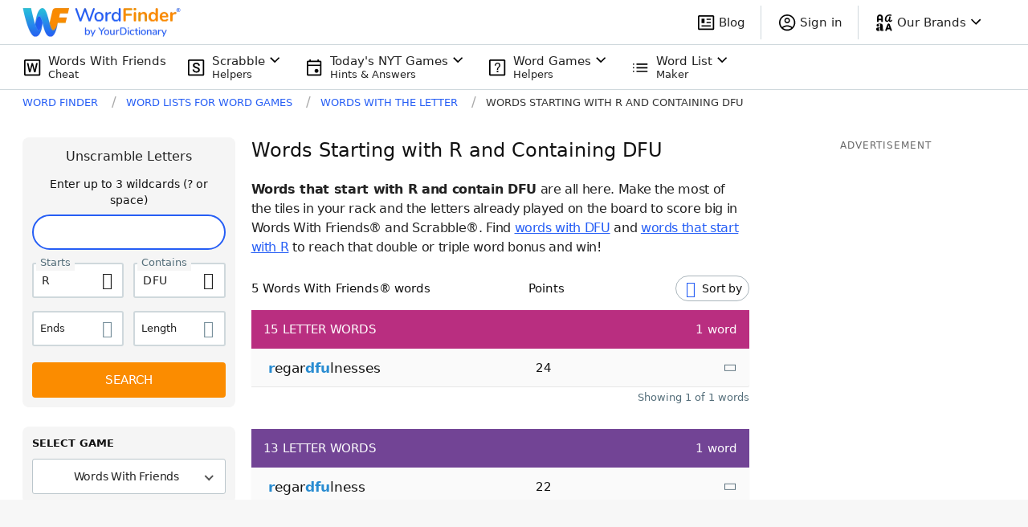

--- FILE ---
content_type: text/html; charset=utf-8
request_url: https://wordfinder.yourdictionary.com/words-with-the-letter/starts-r-with-dfu/
body_size: 54202
content:
<!doctype html>
<html data-n-head-ssr lang="en" data-n-head="%7B%22lang%22:%7B%22ssr%22:%22en%22%7D%7D">
  <head >
    <title>Words Starting With R &amp; Containing DFU | WordFinder®</title><meta data-n-head="ssr" charset="utf-8"><meta data-n-head="ssr" name="viewport" content="width=device-width, initial-scale=1"><meta data-n-head="ssr" http-equiv="origin-trial" content="AuI7KBOOJcWs+C1djKzMmHfmwpGilOnVPRaniIov2mKKhgl9gJX0lXS/[base64]"><meta data-n-head="ssr" http-equiv="origin-trial" content="[base64]"><meta data-n-head="ssr" http-equiv="origin-trial" content="Ago2mb87QjVyC17qCQ7qoj2kZP2/[base64]"><meta data-n-head="ssr" name="description" data-hid="description" content="Find all words starting with R &amp; containing DFU. Get the winning word list with R &amp; DFU to win at Scrabble, Words With Friends and more, complete with points!"><link data-n-head="ssr" rel="icon" type="image/png" sizes="96x96" href="/favicon-96x96.png"><link data-n-head="ssr" rel="icon" type="image/png" sizes="48x48" href="/favicon-48x48.png"><link data-n-head="ssr" rel="icon" type="image/x-icon" href="/favicon.ico"><link data-n-head="ssr" rel="preload" as="script" href="https://www.googletagservices.com/tag/js/gpt.js"><link data-n-head="ssr" rel="canonical" href="https://wordfinder.yourdictionary.com/words-with-the-letter/starts-r-with-dfu/"><link data-n-head="ssr" rel="canonical" href="https://wordfinder.yourdictionary.com/words-with-the-letter/starts-r-with-dfu/"><script data-n-head="ssr" type="text/javascript" charset="utf-8" async>window.dataLayer = window.dataLayer || [];</script><script data-n-head="ssr" id="wf_openweb" src="https://launcher-sa.spot.im/spot/sp_tpllDQEf" async data-spotim-module="spotim-launcher" data-spotim-autorun="false" type="text/plain" class="optanon-category-C0004"></script><script data-n-head="ssr" type="text/javascript">window.onpageshow = function(event) {if (event.persisted) {window.location.reload();}};</script><script data-n-head="ssr" data-hid="jsonld-organization" type="application/ld+json">{"@context":"https://schema.org","@type":"Organization","name":"WordFinder by YourDictionary","url":"https://wordfinder.yourdictionary.com","logo":"https://wordfinder.yourdictionary.com/static/images/ic_wfw_complete.png","address":{"@type":"PostalAddress","addressLocality":"Vero Beach, FL","postalCode":"32960-4706","streetAddress":"1275 US Highway 1 Unit 2-6084"},"email":"wordfinder@yourdictionary.com","sameAs":["https://www.facebook.com/WordFinderbyYD/","https://x.com/wordfinderbyyd","https://www.instagram.com/wordfinderbyyd/"],"description":"Scrabble Word Finder from YourDictionary is the perfect word finder for playing the new word game Scrabble GO. Score more points and win more often with our free Scrabble cheat tool.","parentOrganization":{"@type":"Organization","@id":"https://www.lovetoknowmedia.com/","name":"LoveToKnow Media","url":"https://www.lovetoknowmedia.com/","sameAs":["https://www.linkedin.com/company/lovetoknowmedia/","https://www.instagram.com/lovetoknowmedia/","https://www.facebook.com/lovetoknowmedia/about","https://x.com/lovetoknowmedia","https://www.crunchbase.com/organization/lovetoknow-corp"],"logo":{"@type":"ImageObject","url":"https://www.lovetoknowmedia.com/wp-content/uploads/2021/05/LTK_MEDIA_Logo-2.png"},"address":{"@type":"PostalAddress","addressLocality":"Vero Beach, FL","postalCode":"32960-4706","streetAddress":"1275 US Highway 1 Unit 2-6084"}}}</script><script data-n-head="ssr" data-hid="gtm-script">if(!window._gtm_init){window._gtm_init=1;(function(w,n,d,m,e,p){w[d]=(w[d]==1||n[d]=='yes'||n[d]==1||n[m]==1||(w[e]&&w[e][p]&&w[e][p]()))?1:0})(window,navigator,'doNotTrack','msDoNotTrack','external','msTrackingProtectionEnabled');(function(w,d,s,l,x,y){w[x]={};w._gtm_inject=function(i){if(w.doNotTrack||w[x][i])return;w[x][i]=1;w[l]=w[l]||[];w[l].push({'gtm.start':new Date().getTime(),event:'gtm.js'});var f=d.getElementsByTagName(s)[0],j=d.createElement(s);j.async=true;j.src='https://www.googletagmanager.com/gtm.js?id='+i;f.parentNode.insertBefore(j,f);};w[y]('GTM-5TPB9NP')})(window,document,'script','dataLayer','_gtm_ids','_gtm_inject')}</script><script data-n-head="ssr" data-hid="jsonld-breadcrumb" type="application/ld+json">{"@context":"http://schema.org","@type":"BreadcrumbList","itemListElement":[{"@type":"ListItem","position":1,"name":"Word Finder","item":"https://wordfinder.yourdictionary.com/"},{"@type":"ListItem","position":2,"name":"Word Lists for Word Games","item":"https://wordfinder.yourdictionary.com/index/"},{"@type":"ListItem","position":3,"name":"Words with the letter","item":"https://wordfinder.yourdictionary.com/words-with-the-letter/"},{"@type":"ListItem","position":4,"name":"words starting with r and containing dfu","item":"https://wordfinder.yourdictionary.com/words-with-the-letter/starts-r-with-dfu/"}]}</script><link rel="preload" href="/_nuxt/a5d1654.js" as="script"><link rel="preload" href="/_nuxt/a89c609.js" as="script"><link rel="preload" href="/_nuxt/78964a9.js" as="script"><link rel="preload" href="/_nuxt/6b64a98.js" as="script"><link rel="preload" href="/_nuxt/b1c1843.js" as="script"><link rel="preload" href="/_nuxt/9213844.js" as="script"><link rel="preload" href="/_nuxt/55035fa.js" as="script"><link rel="preload" href="/_nuxt/572f72b.js" as="script"><link rel="preload" href="/_nuxt/84cb425.js" as="script"><style data-vue-ssr-id="65b97e00:0 254bafc8:0 6d8defd0:0 610657b0:0 76d81f29:0 43a730af:0 08b5d6fe:0 3bd256e8:0 3deecb8a:0 6d750e41:0 491a4204:0 e63170da:0 1a3b3b21:0 d47073e6:0 3cc2604b:0 fb550adc:0 47e3a895:0 50f1967f:0 3537a070:0 51d1f6bd:0 e185e2e2:0 a13c3e7e:0 947d62dc:0 614a0f7b:0 901925ca:0 79eedcd3:0 47bfd202:0 64a52d76:0 cd82972c:0 41bf2482:0 1f2de250:0 713e629f:0">*, ::before, ::after{--tw-border-spacing-x:0;--tw-border-spacing-y:0;--tw-translate-x:0;--tw-translate-y:0;--tw-rotate:0;--tw-skew-x:0;--tw-skew-y:0;--tw-scale-x:1;--tw-scale-y:1;--tw-pan-x: ;--tw-pan-y: ;--tw-pinch-zoom: ;--tw-scroll-snap-strictness:proximity;--tw-ordinal: ;--tw-slashed-zero: ;--tw-numeric-figure: ;--tw-numeric-spacing: ;--tw-numeric-fraction: ;--tw-ring-inset: ;--tw-ring-offset-width:0px;--tw-ring-offset-color:#fff;--tw-ring-color:rgb(33 150 243 / 0.5);--tw-ring-offset-shadow:0 0 #0000;--tw-ring-shadow:0 0 #0000;--tw-shadow:0 0 #0000;--tw-shadow-colored:0 0 #0000;--tw-blur: ;--tw-brightness: ;--tw-contrast: ;--tw-grayscale: ;--tw-hue-rotate: ;--tw-invert: ;--tw-saturate: ;--tw-sepia: ;--tw-drop-shadow: ;--tw-backdrop-blur: ;--tw-backdrop-brightness: ;--tw-backdrop-contrast: ;--tw-backdrop-grayscale: ;--tw-backdrop-hue-rotate: ;--tw-backdrop-invert: ;--tw-backdrop-opacity: ;--tw-backdrop-saturate: ;--tw-backdrop-sepia: }::-webkit-backdrop{--tw-border-spacing-x:0;--tw-border-spacing-y:0;--tw-translate-x:0;--tw-translate-y:0;--tw-rotate:0;--tw-skew-x:0;--tw-skew-y:0;--tw-scale-x:1;--tw-scale-y:1;--tw-pan-x: ;--tw-pan-y: ;--tw-pinch-zoom: ;--tw-scroll-snap-strictness:proximity;--tw-ordinal: ;--tw-slashed-zero: ;--tw-numeric-figure: ;--tw-numeric-spacing: ;--tw-numeric-fraction: ;--tw-ring-inset: ;--tw-ring-offset-width:0px;--tw-ring-offset-color:#fff;--tw-ring-color:rgb(33 150 243 / 0.5);--tw-ring-offset-shadow:0 0 #0000;--tw-ring-shadow:0 0 #0000;--tw-shadow:0 0 #0000;--tw-shadow-colored:0 0 #0000;--tw-blur: ;--tw-brightness: ;--tw-contrast: ;--tw-grayscale: ;--tw-hue-rotate: ;--tw-invert: ;--tw-saturate: ;--tw-sepia: ;--tw-drop-shadow: ;--tw-backdrop-blur: ;--tw-backdrop-brightness: ;--tw-backdrop-contrast: ;--tw-backdrop-grayscale: ;--tw-backdrop-hue-rotate: ;--tw-backdrop-invert: ;--tw-backdrop-opacity: ;--tw-backdrop-saturate: ;--tw-backdrop-sepia: }::backdrop{--tw-border-spacing-x:0;--tw-border-spacing-y:0;--tw-translate-x:0;--tw-translate-y:0;--tw-rotate:0;--tw-skew-x:0;--tw-skew-y:0;--tw-scale-x:1;--tw-scale-y:1;--tw-pan-x: ;--tw-pan-y: ;--tw-pinch-zoom: ;--tw-scroll-snap-strictness:proximity;--tw-ordinal: ;--tw-slashed-zero: ;--tw-numeric-figure: ;--tw-numeric-spacing: ;--tw-numeric-fraction: ;--tw-ring-inset: ;--tw-ring-offset-width:0px;--tw-ring-offset-color:#fff;--tw-ring-color:rgb(33 150 243 / 0.5);--tw-ring-offset-shadow:0 0 #0000;--tw-ring-shadow:0 0 #0000;--tw-shadow:0 0 #0000;--tw-shadow-colored:0 0 #0000;--tw-blur: ;--tw-brightness: ;--tw-contrast: ;--tw-grayscale: ;--tw-hue-rotate: ;--tw-invert: ;--tw-saturate: ;--tw-sepia: ;--tw-drop-shadow: ;--tw-backdrop-blur: ;--tw-backdrop-brightness: ;--tw-backdrop-contrast: ;--tw-backdrop-grayscale: ;--tw-backdrop-hue-rotate: ;--tw-backdrop-invert: ;--tw-backdrop-opacity: ;--tw-backdrop-saturate: ;--tw-backdrop-sepia: }.container{width:100%;margin-right:auto;margin-left:auto}@media (min-width: 768px){.container{max-width:768px}}@media (min-width: 1024px){.container{max-width:1024px}}@media (min-width: 1220px){.container{max-width:1220px}}.pointer-events-none{pointer-events:none}.pointer-events-auto{pointer-events:auto}.visible{visibility:visible}.invisible{visibility:hidden}.collapse{visibility:collapse}.static{position:static}.fixed{position:fixed}.absolute{position:absolute}.relative{position:relative}.sticky{position:-webkit-sticky;position:sticky}.inset-0{top:0;right:0;bottom:0;left:0}.inset-0\.5{top:0.125rem;right:0.125rem;bottom:0.125rem;left:0.125rem}.inset-1{top:0.25rem;right:0.25rem;bottom:0.25rem;left:0.25rem}.inset-\[2px\]{top:2px;right:2px;bottom:2px;left:2px}.inset-\[7px\]{top:7px;right:7px;bottom:7px;left:7px}.-inset-x-\[15px\]{left:-15px;right:-15px}.-left-7{left:-1.75rem}.-left-7\.5{left:-1.875rem}.-top-1{top:-0.25rem}.-top-\[4px\]{top:-4px}.bottom-0{bottom:0}.bottom-1\/4{bottom:25%}.bottom-5{bottom:1.25rem}.left-0{left:0}.left-1\/2{left:50%}.left-\[15px\]{left:15px}.right-0{right:0}.right-2{right:0.5rem}.right-2\.5{right:0.625rem}.right-5{right:1.25rem}.right-\[-135px\]{right:-135px}.right-\[23px\]{right:23px}.top-0{top:0}.top-1\/2{top:50%}.top-2{top:0.5rem}.top-2\.5{top:0.625rem}.top-\[42px\]{top:42px}.top-\[9px\]{top:9px}.top-full{top:100%}.z-0{z-index:0}.z-1{z-index:1}.z-2{z-index:2}.z-\[-1\]{z-index:-1}.col-span-1{grid-column:span 1 / span 1}.col-span-2{grid-column:span 2 / span 2}.col-span-full{grid-column:1 / -1}.col-start-1{grid-column-start:1}.col-start-2{grid-column-start:2}.col-start-3{grid-column-start:3}.col-end-2{grid-column-end:2}.col-end-3{grid-column-end:3}.col-end-4{grid-column-end:4}.row-span-1{grid-row:span 1 / span 1}.row-span-2{grid-row:span 2 / span 2}.row-span-3{grid-row:span 3 / span 3}.row-start-1{grid-row-start:1}.row-start-2{grid-row-start:2}.row-start-3{grid-row-start:3}.row-end-2{grid-row-end:2}.row-end-3{grid-row-end:3}.row-end-4{grid-row-end:4}.m-0{margin:0}.\!my-0{margin-top:0 !important;margin-bottom:0 !important}.-mx-\[15px\]{margin-left:-15px;margin-right:-15px}.mx-3{margin-left:0.75rem;margin-right:0.75rem}.mx-8{margin-left:2rem;margin-right:2rem}.mx-9{margin-left:2.25rem;margin-right:2.25rem}.mx-\[15px\]{margin-left:15px;margin-right:15px}.mx-auto{margin-left:auto;margin-right:auto}.my-0{margin-top:0;margin-bottom:0}.my-4{margin-top:1rem;margin-bottom:1rem}.my-5{margin-top:1.25rem;margin-bottom:1.25rem}.my-6{margin-top:1.5rem;margin-bottom:1.5rem}.my-8{margin-top:2rem;margin-bottom:2rem}.my-\[15px\]{margin-top:15px;margin-bottom:15px}.my-\[25px\]{margin-top:25px;margin-bottom:25px}.my-\[77\.2px\]{margin-top:77.2px;margin-bottom:77.2px}.\!mb-2{margin-bottom:0.5rem !important}.\!mb-2\.5{margin-bottom:0.625rem !important}.\!mb-3{margin-bottom:0.75rem !important}.-mb-1{margin-bottom:-0.25rem}.-ml-5{margin-left:-1.25rem}.-mr-1{margin-right:-0.25rem}.-mr-1\.5{margin-right:-0.375rem}.mb-0{margin-bottom:0}.mb-1{margin-bottom:0.25rem}.mb-10{margin-bottom:2.5rem}.mb-11{margin-bottom:2.75rem}.mb-12{margin-bottom:3rem}.mb-12\.5{margin-bottom:3.125rem}.mb-15{margin-bottom:3.75rem}.mb-2{margin-bottom:0.5rem}.mb-20{margin-bottom:5rem}.mb-3{margin-bottom:0.75rem}.mb-3\.5{margin-bottom:0.875rem}.mb-4{margin-bottom:1rem}.mb-5{margin-bottom:1.25rem}.mb-6{margin-bottom:1.5rem}.mb-7{margin-bottom:1.75rem}.mb-7\.5{margin-bottom:1.875rem}.mb-8{margin-bottom:2rem}.mb-\[5px\]{margin-bottom:5px}.ml-0{margin-left:0}.ml-1{margin-left:0.25rem}.ml-10{margin-left:2.5rem}.ml-2{margin-left:0.5rem}.ml-2\.5{margin-left:0.625rem}.ml-3{margin-left:0.75rem}.ml-4{margin-left:1rem}.ml-5{margin-left:1.25rem}.ml-8{margin-left:2rem}.ml-\[7px\]{margin-left:7px}.ml-auto{margin-left:auto}.mr-1{margin-right:0.25rem}.mr-1\.5{margin-right:0.375rem}.mr-2{margin-right:0.5rem}.mr-3{margin-right:0.75rem}.mr-4{margin-right:1rem}.mr-5{margin-right:1.25rem}.mr-7{margin-right:1.75rem}.mr-7\.5{margin-right:1.875rem}.mr-\[10px\]{margin-right:10px}.mr-\[14px\]{margin-right:14px}.mr-\[45px\]{margin-right:45px}.mr-\[5px\]{margin-right:5px}.mt-0{margin-top:0}.mt-1{margin-top:0.25rem}.mt-10{margin-top:2.5rem}.mt-10\.5{margin-top:2.625rem}.mt-11{margin-top:2.75rem}.mt-12{margin-top:3rem}.mt-12\.5{margin-top:3.125rem}.mt-2{margin-top:0.5rem}.mt-20{margin-top:5rem}.mt-3{margin-top:0.75rem}.mt-4{margin-top:1rem}.mt-5{margin-top:1.25rem}.mt-6{margin-top:1.5rem}.mt-8{margin-top:2rem}.mt-9{margin-top:2.25rem}.mt-\[10px\]{margin-top:10px}.mt-\[26px\]{margin-top:26px}.box-border{box-sizing:border-box}.block{display:block}.inline-block{display:inline-block}.inline{display:inline}.\!flex{display:flex !important}.flex{display:flex}.inline-flex{display:inline-flex}.table{display:table}.table-row{display:table-row}.grid{display:grid}.\!hidden{display:none !important}.hidden{display:none}.aspect-square{aspect-ratio:1 / 1}.aspect-video{aspect-ratio:16 / 9}.h-10{height:2.5rem}.h-11{height:2.75rem}.h-12{height:3rem}.h-13{height:3.25rem}.h-13\.5{height:3.375rem}.h-14{height:3.5rem}.h-20{height:5rem}.h-3{height:0.75rem}.h-5{height:1.25rem}.h-6{height:1.5rem}.h-7{height:1.75rem}.h-7\.5{height:1.875rem}.h-8{height:2rem}.h-9{height:2.25rem}.h-\[256px\]{height:256px}.h-\[278px\]{height:278px}.h-\[300px\]{height:300px}.h-\[34px\]{height:34px}.h-\[40px\]{height:40px}.h-\[48px\]{height:48px}.h-\[68px\]{height:68px}.h-auto{height:auto}.h-full{height:100%}.min-h-\[338px\]{min-height:338px}.min-h-\[34px\]{min-height:34px}.min-h-\[56px\]{min-height:56px}.min-h-\[58px\]{min-height:58px}.min-h-\[90px\]{min-height:90px}.min-h-screen{min-height:100vh}.w-1\/3{width:33.333333%}.w-10{width:2.5rem}.w-11{width:2.75rem}.w-12{width:3rem}.w-12\.5{width:3.125rem}.w-13{width:3.25rem}.w-13\.5{width:3.375rem}.w-14{width:3.5rem}.w-20{width:5rem}.w-3{width:0.75rem}.w-5{width:1.25rem}.w-50{width:12.5rem}.w-6{width:1.5rem}.w-7{width:1.75rem}.w-7\.5{width:1.875rem}.w-8{width:2rem}.w-\[122px\]{width:122px}.w-\[140px\]{width:140px}.w-\[200px\]{width:200px}.w-\[262px\]{width:262px}.w-\[34px\]{width:34px}.w-\[477px\]{width:477px}.w-\[80\%\]{width:80%}.w-fit{width:-moz-fit-content;width:fit-content}.w-full{width:100%}.min-w-0{min-width:0px}.min-w-\[34px\]{min-width:34px}.min-w-full{min-width:100%}.\!max-w-full{max-width:100% !important}.max-w-312{max-width:19.5rem}.max-w-\[324px\]{max-width:324px}.max-w-\[350px\]{max-width:350px}.max-w-\[488px\]{max-width:488px}.max-w-\[60\%\]{max-width:60%}.max-w-\[622px\]{max-width:622px}.max-w-\[752px\]{max-width:752px}.max-w-\[800px\]{max-width:800px}.max-w-\[850px\]{max-width:850px}.max-w-\[980px\]{max-width:980px}.max-w-full{max-width:100%}.flex-1{flex:1 1 0%}.flex-shrink-0{flex-shrink:0}.shrink-0{flex-shrink:0}.flex-grow{flex-grow:1}.flex-grow-0{flex-grow:0}.grow{flex-grow:1}.border-collapse{border-collapse:collapse}.origin-center{transform-origin:center}.-translate-x-2\/4{--tw-translate-x:-50%;transform:translate(var(--tw-translate-x), var(--tw-translate-y)) rotate(var(--tw-rotate)) skewX(var(--tw-skew-x)) skewY(var(--tw-skew-y)) scaleX(var(--tw-scale-x)) scaleY(var(--tw-scale-y))}.-translate-y-2\/4{--tw-translate-y:-50%;transform:translate(var(--tw-translate-x), var(--tw-translate-y)) rotate(var(--tw-rotate)) skewX(var(--tw-skew-x)) skewY(var(--tw-skew-y)) scaleX(var(--tw-scale-x)) scaleY(var(--tw-scale-y))}.translate-y-1\/2{--tw-translate-y:50%;transform:translate(var(--tw-translate-x), var(--tw-translate-y)) rotate(var(--tw-rotate)) skewX(var(--tw-skew-x)) skewY(var(--tw-skew-y)) scaleX(var(--tw-scale-x)) scaleY(var(--tw-scale-y))}.-rotate-90{--tw-rotate:-90deg;transform:translate(var(--tw-translate-x), var(--tw-translate-y)) rotate(var(--tw-rotate)) skewX(var(--tw-skew-x)) skewY(var(--tw-skew-y)) scaleX(var(--tw-scale-x)) scaleY(var(--tw-scale-y))}.rotate-180{--tw-rotate:180deg;transform:translate(var(--tw-translate-x), var(--tw-translate-y)) rotate(var(--tw-rotate)) skewX(var(--tw-skew-x)) skewY(var(--tw-skew-y)) scaleX(var(--tw-scale-x)) scaleY(var(--tw-scale-y))}.transform{transform:translate(var(--tw-translate-x), var(--tw-translate-y)) rotate(var(--tw-rotate)) skewX(var(--tw-skew-x)) skewY(var(--tw-skew-y)) scaleX(var(--tw-scale-x)) scaleY(var(--tw-scale-y))}.cursor-auto{cursor:auto}.cursor-pointer{cursor:pointer}.resize{resize:both}.list-disc{list-style-type:disc}.list-none{list-style-type:none}.grid-cols-1{grid-template-columns:repeat(1, minmax(0, 1fr))}.grid-cols-2{grid-template-columns:repeat(2, minmax(0, 1fr))}.grid-cols-4{grid-template-columns:repeat(4, minmax(0, 1fr))}.grid-cols-\[1fr_min-content\]{grid-template-columns:1fr min-content}.grid-cols-\[24px_1fr_24px\]{grid-template-columns:24px 1fr 24px}.grid-cols-\[57px_1fr\]{grid-template-columns:57px 1fr}.grid-cols-\[min-content_1fr\]{grid-template-columns:min-content 1fr}.grid-cols-\[min-content_1fr_min-content\]{grid-template-columns:min-content 1fr min-content}.\!grid-rows-\[122px_190px_190px_190px\]{grid-template-rows:122px 190px 190px 190px !important}.grid-rows-4{grid-template-rows:repeat(4, minmax(0, 1fr))}.grid-rows-\[152px_repeat\(3\2c 190px\)\]{grid-template-rows:152px repeat(3,190px)}.grid-rows-\[24px_1fr_24px\]{grid-template-rows:24px 1fr 24px}.grid-rows-\[repeat\(2\2c min-content\)\]{grid-template-rows:repeat(2,min-content)}.flex-row{flex-direction:row}.flex-col{flex-direction:column}.flex-wrap{flex-wrap:wrap}.content-center{align-content:center}.items-start{align-items:flex-start}.items-end{align-items:flex-end}.items-center{align-items:center}.items-stretch{align-items:stretch}.justify-start{justify-content:flex-start}.justify-end{justify-content:flex-end}.justify-center{justify-content:center}.justify-between{justify-content:space-between}.gap-1{gap:0.25rem}.gap-1\.5{gap:0.375rem}.gap-2{gap:0.5rem}.gap-3{gap:0.75rem}.gap-4{gap:1rem}.gap-5{gap:1.25rem}.gap-6{gap:1.5rem}.gap-x-2{-moz-column-gap:0.5rem;column-gap:0.5rem}.gap-x-3{-moz-column-gap:0.75rem;column-gap:0.75rem}.gap-x-4{-moz-column-gap:1rem;column-gap:1rem}.gap-x-4\.5{-moz-column-gap:1.125rem;column-gap:1.125rem}.gap-x-5{-moz-column-gap:1.25rem;column-gap:1.25rem}.gap-x-8{-moz-column-gap:2rem;column-gap:2rem}.gap-x-\[18\.4px\]{-moz-column-gap:18.4px;column-gap:18.4px}.gap-y-2{row-gap:0.5rem}.gap-y-3{row-gap:0.75rem}.gap-y-4{row-gap:1rem}.gap-y-4\.5{row-gap:1.125rem}.gap-y-5{row-gap:1.25rem}.gap-y-8{row-gap:2rem}.gap-y-\[17px\]{row-gap:17px}.gap-y-\[26\.4px\]{row-gap:26.4px}.gap-y-\[9\.68px\]{row-gap:9.68px}.place-self-center{place-self:center}.self-end{align-self:flex-end}.self-center{align-self:center}.self-baseline{align-self:baseline}.justify-self-center{justify-self:center}.overflow-hidden{overflow:hidden}.overflow-y-hidden{overflow-y:hidden}.overflow-x-scroll{overflow-x:scroll}.text-ellipsis{text-overflow:ellipsis}.whitespace-nowrap{white-space:nowrap}.break-words{overflow-wrap:break-word}.rounded{border-radius:0.25rem}.rounded-2{border-radius:0.125rem}.rounded-4{border-radius:4px}.rounded-6{border-radius:6px}.rounded-8{border-radius:8px}.rounded-\[100px\]{border-radius:100px}.rounded-\[24px\]{border-radius:24px}.rounded-\[26px\]{border-radius:26px}.rounded-\[3px\]{border-radius:3px}.rounded-\[50px\]{border-radius:50px}.rounded-\[5px\]{border-radius:5px}.rounded-circle{border-radius:9999px}.rounded-full{border-radius:9999px}.rounded-lg{border-radius:0.5rem}.rounded-md{border-radius:0.375rem}.rounded-pill{border-radius:9999px}.rounded-l-2{border-top-left-radius:0.125rem;border-bottom-left-radius:0.125rem}.rounded-l-4{border-top-left-radius:4px;border-bottom-left-radius:4px}.rounded-r-2{border-top-right-radius:0.125rem;border-bottom-right-radius:0.125rem}.rounded-r-4{border-top-right-radius:4px;border-bottom-right-radius:4px}.rounded-r-full{border-top-right-radius:9999px;border-bottom-right-radius:9999px}.\!border-0{border-width:0px !important}.border{border-width:1px}.border-0{border-width:0px}.border-1{border-width:0.0625rem}.border-2{border-width:2px}.border-4{border-width:4px}.border-\[1px\]{border-width:1px}.border-\[2px\]{border-width:2px}.border-b{border-bottom-width:1px}.border-b-1{border-bottom-width:0.0625rem}.border-l-0{border-left-width:0px}.border-l-4{border-left-width:4px}.border-r-0{border-right-width:0px}.border-r-1{border-right-width:0.0625rem}.border-t-0{border-top-width:0px}.border-solid{border-style:solid}.\!border-none{border-style:none !important}.border-none{border-style:none}.border-\[\#000\]{--tw-border-opacity:1;border-color:rgb(0 0 0 / var(--tw-border-opacity))}.border-\[\#6ba964\]{--tw-border-opacity:1;border-color:rgb(107 169 100 / var(--tw-border-opacity))}.border-\[\#DBE2E5\]{--tw-border-opacity:1;border-color:rgb(219 226 229 / var(--tw-border-opacity))}.border-\[\#dddfe7\]{--tw-border-opacity:1;border-color:rgb(221 223 231 / var(--tw-border-opacity))}.border-black{--tw-border-opacity:1;border-color:rgb(33 33 33 / var(--tw-border-opacity))}.border-black-700{--tw-border-opacity:1;border-color:rgb(97 97 97 / var(--tw-border-opacity))}.border-black-800{--tw-border-opacity:1;border-color:rgb(66 66 66 / var(--tw-border-opacity))}.border-black-850{--tw-border-opacity:1;border-color:rgb(51 51 51 / var(--tw-border-opacity))}.border-blue{--tw-border-opacity:1;border-color:rgb(21 101 192 / var(--tw-border-opacity))}.border-blueGray-100{--tw-border-opacity:1;border-color:rgb(207 216 220 / var(--tw-border-opacity))}.border-blueGray-50{--tw-border-opacity:1;border-color:rgb(237 241 246 / var(--tw-border-opacity))}.border-electric-blue{--tw-border-opacity:1;border-color:rgb(38 94 245 / var(--tw-border-opacity))}.border-gray-200{--tw-border-opacity:1;border-color:rgb(207 216 220 / var(--tw-border-opacity))}.border-gray-350{--tw-border-opacity:1;border-color:rgb(163 178 186 / var(--tw-border-opacity))}.border-gray-350\/\[\.33\]{border-color:rgb(163 178 186 / .33)}.border-orange-600{--tw-border-opacity:1;border-color:rgb(251 140 0 / var(--tw-border-opacity))}.border-transparent{border-color:transparent}.border-white{--tw-border-opacity:1;border-color:rgb(255 255 255 / var(--tw-border-opacity))}.border-b-blue-700{--tw-border-opacity:1;border-bottom-color:rgb(25 118 210 / var(--tw-border-opacity))}.border-b-gray-200{--tw-border-opacity:1;border-bottom-color:rgb(207 216 220 / var(--tw-border-opacity))}.border-b-transparent{border-bottom-color:transparent}.border-r-transparent{border-right-color:transparent}.border-r-white{--tw-border-opacity:1;border-right-color:rgb(255 255 255 / var(--tw-border-opacity))}.border-t-gray-200{--tw-border-opacity:1;border-top-color:rgb(207 216 220 / var(--tw-border-opacity))}.\!bg-\[\#750DC4\]{--tw-bg-opacity:1 !important;background-color:rgb(117 13 196 / var(--tw-bg-opacity)) !important}.bg-\[\#3CC\]{--tw-bg-opacity:1;background-color:rgb(51 204 204 / var(--tw-bg-opacity))}.bg-\[\#520989\]{--tw-bg-opacity:1;background-color:rgb(82 9 137 / var(--tw-bg-opacity))}.bg-\[\#6ba964\]{--tw-bg-opacity:1;background-color:rgb(107 169 100 / var(--tw-bg-opacity))}.bg-\[\#893DF6\]{--tw-bg-opacity:1;background-color:rgb(137 61 246 / var(--tw-bg-opacity))}.bg-\[\#B8D283\]{--tw-bg-opacity:1;background-color:rgb(184 210 131 / var(--tw-bg-opacity))}.bg-\[\#C5D2F3\]{--tw-bg-opacity:1;background-color:rgb(197 210 243 / var(--tw-bg-opacity))}.bg-\[\#D3ADD9\]{--tw-bg-opacity:1;background-color:rgb(211 173 217 / var(--tw-bg-opacity))}.bg-\[\#F5F5F5\]{--tw-bg-opacity:1;background-color:rgb(245 245 245 / var(--tw-bg-opacity))}.bg-\[\#F69824\]{--tw-bg-opacity:1;background-color:rgb(246 152 36 / var(--tw-bg-opacity))}.bg-\[\#FBE792\]{--tw-bg-opacity:1;background-color:rgb(251 231 146 / var(--tw-bg-opacity))}.bg-\[\#f7f8fb\]{--tw-bg-opacity:1;background-color:rgb(247 248 251 / var(--tw-bg-opacity))}.bg-black{--tw-bg-opacity:1;background-color:rgb(33 33 33 / var(--tw-bg-opacity))}.bg-black-50{--tw-bg-opacity:1;background-color:rgb(250 250 250 / var(--tw-bg-opacity))}.bg-black-900\/70{background-color:rgb(0 0 0 / 0.7)}.bg-blue{--tw-bg-opacity:1;background-color:rgb(21 101 192 / var(--tw-bg-opacity))}.bg-blue-700{--tw-bg-opacity:1;background-color:rgb(25 118 210 / var(--tw-bg-opacity))}.bg-blueGray-100\/75{background-color:rgb(207 216 220 / 0.75)}.bg-blueGray-50{--tw-bg-opacity:1;background-color:rgb(237 241 246 / var(--tw-bg-opacity))}.bg-cool-gray{--tw-bg-opacity:1;background-color:rgb(38 50 56 / var(--tw-bg-opacity))}.bg-gray-150{--tw-bg-opacity:1;background-color:rgb(237 241 246 / var(--tw-bg-opacity))}.bg-gray-600{--tw-bg-opacity:1;background-color:rgb(84 110 122 / var(--tw-bg-opacity))}.bg-gray-700{--tw-bg-opacity:1;background-color:rgb(66 66 66 / var(--tw-bg-opacity))}.bg-helpers-blue{--tw-bg-opacity:1;background-color:rgb(0 36 72 / var(--tw-bg-opacity))}.bg-orange{--tw-bg-opacity:1;background-color:rgb(255 152 0 / var(--tw-bg-opacity))}.bg-orange-600{--tw-bg-opacity:1;background-color:rgb(251 140 0 / var(--tw-bg-opacity))}.bg-primary-blue{--tw-bg-opacity:1;background-color:rgb(21 101 192 / var(--tw-bg-opacity))}.bg-sky-blue{--tw-bg-opacity:1;background-color:rgb(214 235 253 / var(--tw-bg-opacity))}.bg-transparent{background-color:transparent}.bg-white{--tw-bg-opacity:1;background-color:rgb(255 255 255 / var(--tw-bg-opacity))}.bg-white-870{background-color:rgba(255,255,255,0.87)}.bg-gradient-to-l{background-image:linear-gradient(to left, var(--tw-gradient-stops))}.from-white{--tw-gradient-from:#ffffff;--tw-gradient-to:rgb(255 255 255 / 0);--tw-gradient-stops:var(--tw-gradient-from), var(--tw-gradient-to)}.fill-gray-800{fill:#1f2937}.object-cover{-o-object-fit:cover;object-fit:cover}.p-0{padding:0}.p-1{padding:0.25rem}.p-1\.5{padding:0.375rem}.p-2{padding:0.5rem}.p-4{padding:1rem}.p-5{padding:1.25rem}.p-\[13\.2px\]{padding:13.2px}.\!px-0{padding-left:0 !important;padding-right:0 !important}.px-0{padding-left:0;padding-right:0}.px-1{padding-left:0.25rem;padding-right:0.25rem}.px-1\.5{padding-left:0.375rem;padding-right:0.375rem}.px-2{padding-left:0.5rem;padding-right:0.5rem}.px-2\.5{padding-left:0.625rem;padding-right:0.625rem}.px-3{padding-left:0.75rem;padding-right:0.75rem}.px-4{padding-left:1rem;padding-right:1rem}.px-5{padding-left:1.25rem;padding-right:1.25rem}.px-6{padding-left:1.5rem;padding-right:1.5rem}.px-7{padding-left:1.75rem;padding-right:1.75rem}.px-7\.5{padding-left:1.875rem;padding-right:1.875rem}.px-9{padding-left:2.25rem;padding-right:2.25rem}.px-\[11px\]{padding-left:11px;padding-right:11px}.px-\[15px\]{padding-left:15px;padding-right:15px}.px-\[30\.4px\]{padding-left:30.4px;padding-right:30.4px}.px-\[37\.5px\]{padding-left:37.5px;padding-right:37.5px}.px-\[45px\]{padding-left:45px;padding-right:45px}.py-0{padding-top:0;padding-bottom:0}.py-0\.5{padding-top:0.125rem;padding-bottom:0.125rem}.py-1{padding-top:0.25rem;padding-bottom:0.25rem}.py-1\.5{padding-top:0.375rem;padding-bottom:0.375rem}.py-10{padding-top:2.5rem;padding-bottom:2.5rem}.py-2{padding-top:0.5rem;padding-bottom:0.5rem}.py-2\.5{padding-top:0.625rem;padding-bottom:0.625rem}.py-3{padding-top:0.75rem;padding-bottom:0.75rem}.py-6{padding-top:1.5rem;padding-bottom:1.5rem}.py-8{padding-top:2rem;padding-bottom:2rem}.py-\[15px\]{padding-top:15px;padding-bottom:15px}.py-\[16\.72px\]{padding-top:16.72px;padding-bottom:16.72px}.py-\[3px\]{padding-top:3px;padding-bottom:3px}.pb-0{padding-bottom:0}.pb-0\.5{padding-bottom:0.125rem}.pb-12{padding-bottom:3rem}.pb-12\.5{padding-bottom:3.125rem}.pb-2{padding-bottom:0.5rem}.pb-3{padding-bottom:0.75rem}.pb-4{padding-bottom:1rem}.pb-5{padding-bottom:1.25rem}.pb-6{padding-bottom:1.5rem}.pb-7{padding-bottom:1.75rem}.pb-8{padding-bottom:2rem}.pl-0{padding-left:0}.pl-1{padding-left:0.25rem}.pl-10{padding-left:2.5rem}.pl-2{padding-left:0.5rem}.pl-2\.5{padding-left:0.625rem}.pl-4{padding-left:1rem}.pl-5{padding-left:1.25rem}.pr-2{padding-right:0.5rem}.pr-3{padding-right:0.75rem}.pr-4{padding-right:1rem}.pr-8{padding-right:2rem}.pt-1{padding-top:0.25rem}.pt-24{padding-top:6rem}.pt-3{padding-top:0.75rem}.pt-4{padding-top:1rem}.pt-6{padding-top:1.5rem}.pt-8{padding-top:2rem}.pt-8\.5{padding-top:2.125rem}.pt-\[210px\]{padding-top:210px}.text-left{text-align:left}.text-center{text-align:center}.text-right{text-align:right}.align-top{vertical-align:top}.text-2xl{font-size:1.5rem;line-height:2rem}.text-3xl{font-size:1.875rem;line-height:2.25rem}.text-\[1\.8rem\]{font-size:1.8rem}.text-\[15\.2px\]{font-size:15.2px}.text-\[15px\]{font-size:15px}.text-\[17\.6px\]{font-size:17.6px}.text-\[17px\]{font-size:17px}.text-\[19\.2px\]{font-size:19.2px}.text-\[19\.36px\]{font-size:19.36px}.text-\[22px\]{font-size:22px}.text-\[28px\]{font-size:28px}.text-\[33px\]{font-size:33px}.text-base{font-size:1rem;line-height:1.5rem}.text-base-desktop{font-size:1rem}.text-base-mobile{font-size:1rem}.text-body-1-mobile{font-size:.875rem}.text-body-3-desktop{font-size:1.25rem}.text-button-mobile{font-size:.9375rem}.text-display-mobile{font-size:1.875rem}.text-headline-1-desktop{font-size:2.125rem}.text-headline-1-mobile{font-size:1.5rem}.text-headline-2-desktop{font-size:1.75rem}.text-headline-2-mobile{font-size:1.375rem}.text-headline-3-desktop{font-size:1.375rem}.text-headline-3-mobile{font-size:1.25rem}.text-headline-4-desktop{font-size:1.125rem}.text-headline-4-mobile{font-size:1.125rem}.text-lg{font-size:1.125rem;line-height:1.75rem}.text-sm{font-size:0.875rem;line-height:1.25rem}.text-subtitle-1-mobile{font-size:.75rem}.text-xl{font-size:1.25rem;line-height:1.75rem}.text-xs{font-size:0.75rem;line-height:1rem}.font-bold{font-weight:700}.font-extralight{font-weight:200}.font-light{font-weight:300}.font-medium{font-weight:500}.font-normal{font-weight:400}.font-semibold{font-weight:600}.uppercase{text-transform:uppercase}.italic{font-style:italic}.leading-10{line-height:2.5rem}.leading-4{line-height:1rem}.leading-5{line-height:1.25rem}.leading-5\.5{line-height:1.375rem}.leading-6{line-height:1.5rem}.leading-6\.5{line-height:1.625rem}.leading-7{line-height:1.75rem}.leading-7\.5{line-height:1.875rem}.leading-8{line-height:2rem}.leading-9{line-height:2.25rem}.leading-9\.5{line-height:2.375rem}.leading-\[22px\]{line-height:22px}.leading-\[34px\]{line-height:34px}.leading-none{line-height:1}.leading-normal{line-height:1.5}.leading-tight{line-height:1.25}.tracking-0\.25{letter-spacing:0.0625rem}.tracking-normal{letter-spacing:0em}.tracking-widest{letter-spacing:0.1em}.text-\[\#000\]{--tw-text-opacity:1;color:rgb(0 0 0 / var(--tw-text-opacity))}.text-\[\#0580A6\]{--tw-text-opacity:1;color:rgb(5 128 166 / var(--tw-text-opacity))}.text-\[\#546E7A\]{--tw-text-opacity:1;color:rgb(84 110 122 / var(--tw-text-opacity))}.text-\[17\.px\]{color:17.px}.text-black{--tw-text-opacity:1;color:rgb(33 33 33 / var(--tw-text-opacity))}.text-black-600{color:rgba(0,0,0,0.6)}.text-black-700{--tw-text-opacity:1;color:rgb(97 97 97 / var(--tw-text-opacity))}.text-black-800{--tw-text-opacity:1;color:rgb(66 66 66 / var(--tw-text-opacity))}.text-black-850{--tw-text-opacity:1;color:rgb(51 51 51 / var(--tw-text-opacity))}.text-black-870{color:rgba(0,0,0,0.87)}.text-black-900{--tw-text-opacity:1;color:rgb(0 0 0 / var(--tw-text-opacity))}.text-blue{--tw-text-opacity:1;color:rgb(21 101 192 / var(--tw-text-opacity))}.text-blue-500{--tw-text-opacity:1;color:rgb(33 150 243 / var(--tw-text-opacity))}.text-blueGray-300{--tw-text-opacity:1;color:rgb(144 164 174 / var(--tw-text-opacity))}.text-blueGray-400{--tw-text-opacity:1;color:rgb(120 144 156 / var(--tw-text-opacity))}.text-blueGray-600{--tw-text-opacity:1;color:rgb(84 110 122 / var(--tw-text-opacity))}.text-dark-blue{--tw-text-opacity:1;color:rgb(50 43 130 / var(--tw-text-opacity))}.text-electric-blue{--tw-text-opacity:1;color:rgb(38 94 245 / var(--tw-text-opacity))}.text-gray{--tw-text-opacity:1;color:rgb(102 102 102 / var(--tw-text-opacity))}.text-gray-550{--tw-text-opacity:1;color:rgb(87 110 123 / var(--tw-text-opacity))}.text-gray-600{--tw-text-opacity:1;color:rgb(84 110 122 / var(--tw-text-opacity))}.text-white{--tw-text-opacity:1;color:rgb(255 255 255 / var(--tw-text-opacity))}.text-white-870{color:rgba(255,255,255,0.87)}.underline{-webkit-text-decoration-line:underline;text-decoration-line:underline}.no-underline{-webkit-text-decoration-line:none;text-decoration-line:none}.\!opacity-0{opacity:0 !important}.opacity-0{opacity:0}.opacity-100{opacity:1}.opacity-40{opacity:0.4}.shadow-1{--tw-shadow:0px 1px 1px 0px rgba(84, 110, 122, 0.06), 0px 2px 1px -1px rgba(84, 110, 122, 0.12), 0px 1px 3px 0px rgba(84, 110, 122, 0.2);--tw-shadow-colored:0px 1px 1px 0px var(--tw-shadow-color), 0px 2px 1px -1px var(--tw-shadow-color), 0px 1px 3px 0px var(--tw-shadow-color);box-shadow:var(--tw-ring-offset-shadow, 0 0 #0000), var(--tw-ring-shadow, 0 0 #0000), var(--tw-shadow)}.shadow-2{--tw-shadow:0px 2px 2px 0px rgba(84, 110, 122, 0.06), 0px 3px 1px -2px rgba(84, 110, 122, 0.12), 0px 1px 5px 0px rgba(84, 110, 122, 0.2);--tw-shadow-colored:0px 2px 2px 0px var(--tw-shadow-color), 0px 3px 1px -2px var(--tw-shadow-color), 0px 1px 5px 0px var(--tw-shadow-color);box-shadow:var(--tw-ring-offset-shadow, 0 0 #0000), var(--tw-ring-shadow, 0 0 #0000), var(--tw-shadow)}.shadow-6{--tw-shadow:0px 6px 10px 0px rgba(84, 110, 122, 0.06), 0px 1px 18px 0px rgba(84, 110, 122, 0.12), 0px 3px 5px -1px rgba(84, 110, 122, 0.2);--tw-shadow-colored:0px 6px 10px 0px var(--tw-shadow-color), 0px 1px 18px 0px var(--tw-shadow-color), 0px 3px 5px -1px var(--tw-shadow-color);box-shadow:var(--tw-ring-offset-shadow, 0 0 #0000), var(--tw-ring-shadow, 0 0 #0000), var(--tw-shadow)}.shadow-none{--tw-shadow:0 0 #0000;--tw-shadow-colored:0 0 #0000;box-shadow:var(--tw-ring-offset-shadow, 0 0 #0000), var(--tw-ring-shadow, 0 0 #0000), var(--tw-shadow)}.outline-none{outline:2px solid transparent;outline-offset:2px}.outline{outline-style:solid}.blur{--tw-blur:blur(8px);filter:var(--tw-blur) var(--tw-brightness) var(--tw-contrast) var(--tw-grayscale) var(--tw-hue-rotate) var(--tw-invert) var(--tw-saturate) var(--tw-sepia) var(--tw-drop-shadow)}.blur-sm{--tw-blur:blur(4px);filter:var(--tw-blur) var(--tw-brightness) var(--tw-contrast) var(--tw-grayscale) var(--tw-hue-rotate) var(--tw-invert) var(--tw-saturate) var(--tw-sepia) var(--tw-drop-shadow)}.invert{--tw-invert:invert(100%);filter:var(--tw-blur) var(--tw-brightness) var(--tw-contrast) var(--tw-grayscale) var(--tw-hue-rotate) var(--tw-invert) var(--tw-saturate) var(--tw-sepia) var(--tw-drop-shadow)}.filter{filter:var(--tw-blur) var(--tw-brightness) var(--tw-contrast) var(--tw-grayscale) var(--tw-hue-rotate) var(--tw-invert) var(--tw-saturate) var(--tw-sepia) var(--tw-drop-shadow)}.transition{transition-property:color, background-color, border-color, fill, stroke, opacity, box-shadow, transform, filter, -webkit-text-decoration-color, -webkit-backdrop-filter;transition-property:color, background-color, border-color, text-decoration-color, fill, stroke, opacity, box-shadow, transform, filter, backdrop-filter;transition-property:color, background-color, border-color, text-decoration-color, fill, stroke, opacity, box-shadow, transform, filter, backdrop-filter, -webkit-text-decoration-color, -webkit-backdrop-filter;transition-timing-function:cubic-bezier(0.4, 0, 0.2, 1);transition-duration:150ms}.transition-shadow{transition-property:box-shadow;transition-timing-function:cubic-bezier(0.4, 0, 0.2, 1);transition-duration:150ms}.content-\[\"\"\]{--tw-content:"";content:var(--tw-content)}.z-base-lowest{z-index:1}.z-base-low{z-index:2}.z-base-high{z-index:4}.z-base-highest{z-index:5}.z-super-low{z-index:2147483641}.z-super-medium{z-index:2147483642}.z-super-high{z-index:2147483643}.border-b-transparent{border-bottom-color:transparent}.border-r-transparent{border-right-color:transparent}.border-r-white{border-right-color:#ffffff}.border-b-blue-700{border-bottom-color:#1976d2}.border-b-gray-200{border-bottom-color:#CFD8DC}.border-t-gray-200{border-top-color:#CFD8DC}.marker\:mr-0 *::marker{margin-right:0}.marker\:text-black *::marker{color:rgb(33 33 33 )}.marker\:mr-0::marker{margin-right:0}.marker\:text-black::marker{color:rgb(33 33 33 )}.before\:ml-auto::before{content:var(--tw-content);margin-left:auto}.before\:border-blue-700::before{content:var(--tw-content);--tw-border-opacity:1;border-color:rgb(25 118 210 / var(--tw-border-opacity))}.first\:mt-5:first-child{margin-top:1.25rem}.first\:border-l-1:first-child{border-left-width:0.0625rem}.last\:mr-0:last-child{margin-right:0}.hover\:cursor-pointer:hover{cursor:pointer}.hover\:border-gray-800:hover{--tw-border-opacity:1;border-color:rgb(31 41 55 / var(--tw-border-opacity))}.hover\:bg-black-800:hover{--tw-bg-opacity:1;background-color:rgb(66 66 66 / var(--tw-bg-opacity))}.hover\:bg-cool-gray:hover{--tw-bg-opacity:1;background-color:rgb(38 50 56 / var(--tw-bg-opacity))}.hover\:text-\[\#046c94\]:hover{--tw-text-opacity:1;color:rgb(4 108 148 / var(--tw-text-opacity))}.hover\:text-blue-900:hover{--tw-text-opacity:1;color:rgb(13 71 161 / var(--tw-text-opacity))}.hover\:text-blue-dark:hover{--tw-text-opacity:1;color:rgb(13 71 161 / var(--tw-text-opacity))}.hover\:text-white-870:hover{color:rgba(255,255,255,0.87)}.hover\:underline:hover{-webkit-text-decoration-line:underline;text-decoration-line:underline}.hover\:shadow-6:hover{--tw-shadow:0px 6px 10px 0px rgba(84, 110, 122, 0.06), 0px 1px 18px 0px rgba(84, 110, 122, 0.12), 0px 3px 5px -1px rgba(84, 110, 122, 0.2);--tw-shadow-colored:0px 6px 10px 0px var(--tw-shadow-color), 0px 1px 18px 0px var(--tw-shadow-color), 0px 3px 5px -1px var(--tw-shadow-color);box-shadow:var(--tw-ring-offset-shadow, 0 0 #0000), var(--tw-ring-shadow, 0 0 #0000), var(--tw-shadow)}.hover\:shadow-8:hover{--tw-shadow:0px 8px 10px 1px rgba(84, 110, 122, 0.06), 0px 3px 14px 2px rgba(84, 110, 122, 0.12), 0px 5px 5px -3px rgba(84, 110, 122, 0.2);--tw-shadow-colored:0px 8px 10px 1px var(--tw-shadow-color), 0px 3px 14px 2px var(--tw-shadow-color), 0px 5px 5px -3px var(--tw-shadow-color);box-shadow:var(--tw-ring-offset-shadow, 0 0 #0000), var(--tw-ring-shadow, 0 0 #0000), var(--tw-shadow)}.focus\:border-electric-blue:focus{--tw-border-opacity:1;border-color:rgb(38 94 245 / var(--tw-border-opacity))}.focus\:outline-none:focus{outline:2px solid transparent;outline-offset:2px}.active\:bg-black:active{--tw-bg-opacity:1;background-color:rgb(33 33 33 / var(--tw-bg-opacity))}.active\:text-blue-900:active{--tw-text-opacity:1;color:rgb(13 71 161 / var(--tw-text-opacity))}.active\:shadow-none:active{--tw-shadow:0 0 #0000;--tw-shadow-colored:0 0 #0000;box-shadow:var(--tw-ring-offset-shadow, 0 0 #0000), var(--tw-ring-shadow, 0 0 #0000), var(--tw-shadow)}.group:hover .group-hover\:underline{-webkit-text-decoration-line:underline;text-decoration-line:underline}@media not all and (min-width: 768px){.max-md\:max-w-\[260px\]{max-width:260px}.max-md\:text-\[28px\]{font-size:28px}}@media (min-width: 430px){.min-\[430px\]\:self-center{align-self:center}}@media (min-width: 768px){.md\:relative{position:relative}.md\:bottom-6{bottom:1.5rem}.md\:right-6{right:1.5rem}.md\:top-0{top:0}.md\:top-\[17px\]{top:17px}.md\:col-span-1{grid-column:span 1 / span 1}.md\:col-span-2{grid-column:span 2 / span 2}.md\:col-start-1{grid-column-start:1}.md\:col-start-2{grid-column-start:2}.md\:col-start-4{grid-column-start:4}.md\:row-span-1{grid-row:span 1 / span 1}.md\:row-span-2{grid-row:span 2 / span 2}.md\:row-start-2{grid-row-start:2}.md\:row-start-3{grid-row-start:3}.md\:m-0{margin:0}.md\:mx-0{margin-left:0;margin-right:0}.md\:mx-auto{margin-left:auto;margin-right:auto}.md\:my-10{margin-top:2.5rem;margin-bottom:2.5rem}.md\:my-6{margin-top:1.5rem;margin-bottom:1.5rem}.md\:my-9{margin-top:2.25rem;margin-bottom:2.25rem}.md\:\!mb-3{margin-bottom:0.75rem !important}.md\:mb-0{margin-bottom:0}.md\:mb-1{margin-bottom:0.25rem}.md\:mb-10{margin-bottom:2.5rem}.md\:mb-11{margin-bottom:2.75rem}.md\:mb-12{margin-bottom:3rem}.md\:mb-14{margin-bottom:3.5rem}.md\:mb-15{margin-bottom:3.75rem}.md\:mb-2{margin-bottom:0.5rem}.md\:mb-20{margin-bottom:5rem}.md\:mb-27{margin-bottom:6.75rem}.md\:mb-3{margin-bottom:0.75rem}.md\:mb-3\.5{margin-bottom:0.875rem}.md\:mb-4{margin-bottom:1rem}.md\:mb-5{margin-bottom:1.25rem}.md\:mb-6{margin-bottom:1.5rem}.md\:mb-7{margin-bottom:1.75rem}.md\:mb-7\.5{margin-bottom:1.875rem}.md\:mb-8{margin-bottom:2rem}.md\:mb-\[55px\]{margin-bottom:55px}.md\:ml-0{margin-left:0}.md\:ml-10{margin-left:2.5rem}.md\:ml-\[10px\]{margin-left:10px}.md\:mr-0{margin-right:0}.md\:mr-1{margin-right:0.25rem}.md\:mt-0{margin-top:0}.md\:mt-10{margin-top:2.5rem}.md\:mt-13{margin-top:3.25rem}.md\:mt-15{margin-top:3.75rem}.md\:mt-16{margin-top:4rem}.md\:mt-19{margin-top:4.75rem}.md\:mt-2{margin-top:0.5rem}.md\:mt-4{margin-top:1rem}.md\:mt-4\.5{margin-top:1.125rem}.md\:mt-5{margin-top:1.25rem}.md\:mt-6{margin-top:1.5rem}.md\:mt-7{margin-top:1.75rem}.md\:mt-7\.5{margin-top:1.875rem}.md\:mt-8{margin-top:2rem}.md\:block{display:block}.md\:inline-block{display:inline-block}.md\:inline{display:inline}.md\:flex{display:flex}.md\:inline-flex{display:inline-flex}.md\:hidden{display:none}.md\:h-11{height:2.75rem}.md\:h-13{height:3.25rem}.md\:h-35{height:8.75rem}.md\:min-h-\[72px\]{min-height:72px}.md\:w-11{width:2.75rem}.md\:w-15{width:3.75rem}.md\:w-15\.5{width:3.875rem}.md\:w-35{width:8.75rem}.md\:min-w-\[214px\]{min-width:214px}.md\:max-w-\[420px\]{max-width:420px}.md\:shrink-0{flex-shrink:0}.md\:cursor-pointer{cursor:pointer}.md\:columns-2{-moz-columns:2;columns:2}.md\:grid-cols-2{grid-template-columns:repeat(2, minmax(0, 1fr))}.md\:grid-cols-3{grid-template-columns:repeat(3, minmax(0, 1fr))}.md\:grid-cols-4{grid-template-columns:repeat(4, minmax(0, 1fr))}.md\:\!grid-rows-\[106px_127px_127px\]{grid-template-rows:106px 127px 127px !important}.md\:grid-rows-\[106px_270px_270px\]{grid-template-rows:106px 270px 270px}.md\:flex-row{flex-direction:row}.md\:flex-col{flex-direction:column}.md\:flex-wrap{flex-wrap:wrap}.md\:items-start{align-items:flex-start}.md\:items-end{align-items:flex-end}.md\:items-center{align-items:center}.md\:justify-start{justify-content:flex-start}.md\:justify-end{justify-content:flex-end}.md\:justify-center{justify-content:center}.md\:justify-between{justify-content:space-between}.md\:gap-10{gap:2.5rem}.md\:gap-2{gap:0.5rem}.md\:gap-5{gap:1.25rem}.md\:gap-8{gap:2rem}.md\:gap-x-10{-moz-column-gap:2.5rem;column-gap:2.5rem}.md\:gap-x-15{-moz-column-gap:3.75rem;column-gap:3.75rem}.md\:gap-x-5{-moz-column-gap:1.25rem;column-gap:1.25rem}.md\:gap-x-\[115px\]{-moz-column-gap:115px;column-gap:115px}.md\:gap-x-\[26\.4px\]{-moz-column-gap:26.4px;column-gap:26.4px}.md\:gap-y-0{row-gap:0}.md\:gap-y-2{row-gap:0.5rem}.md\:gap-y-5{row-gap:1.25rem}.md\:gap-y-6{row-gap:1.5rem}.md\:self-start{align-self:flex-start}.md\:justify-self-start{justify-self:start}.md\:justify-self-center{justify-self:center}.md\:rounded-6{border-radius:6px}.md\:rounded-\[20px\]{border-radius:20px}.md\:border-b-0{border-bottom-width:0px}.md\:border-blueGray-50{--tw-border-opacity:1;border-color:rgb(237 241 246 / var(--tw-border-opacity))}.md\:bg-white{--tw-bg-opacity:1;background-color:rgb(255 255 255 / var(--tw-bg-opacity))}.md\:px-0{padding-left:0;padding-right:0}.md\:px-5{padding-left:1.25rem;padding-right:1.25rem}.md\:px-6{padding-left:1.5rem;padding-right:1.5rem}.md\:py-1{padding-top:0.25rem;padding-bottom:0.25rem}.md\:py-10{padding-top:2.5rem;padding-bottom:2.5rem}.md\:py-15{padding-top:3.75rem;padding-bottom:3.75rem}.md\:py-4{padding-top:1rem;padding-bottom:1rem}.md\:py-5{padding-top:1.25rem;padding-bottom:1.25rem}.md\:pb-0{padding-bottom:0}.md\:pb-24{padding-bottom:6rem}.md\:pt-10{padding-top:2.5rem}.md\:pt-12{padding-top:3rem}.md\:pt-20{padding-top:5rem}.md\:pt-25{padding-top:6.25rem}.md\:text-left{text-align:left}.md\:text-center{text-align:center}.md\:text-3xl{font-size:1.875rem;line-height:2.25rem}.md\:text-5xl{font-size:3rem;line-height:1}.md\:text-\[22px\]{font-size:22px}.md\:text-\[24px\]{font-size:24px}.md\:text-\[28px\]{font-size:28px}.md\:text-\[34px\]{font-size:34px}.md\:text-\[42px\]{font-size:42px}.md\:text-base{font-size:1rem;line-height:1.5rem}.md\:text-display-desktop{font-size:3rem}.md\:text-headline-1-desktop{font-size:2.125rem}.md\:text-headline-1-mobile{font-size:1.5rem}.md\:text-headline-2-desktop{font-size:1.75rem}.md\:text-headline-3-desktop{font-size:1.375rem}.md\:text-headline-4-desktop{font-size:1.125rem}.md\:font-light{font-weight:300}.md\:font-medium{font-weight:500}.md\:leading-10{line-height:2.5rem}.md\:leading-10\.5{line-height:2.625rem}.md\:leading-6{line-height:1.5rem}.md\:leading-7{line-height:1.75rem}.md\:leading-7\.5{line-height:1.875rem}.md\:leading-9{line-height:2.25rem}.md\:leading-\[30px\]{line-height:30px}.md\:leading-\[34px\]{line-height:34px}.md\:leading-\[42px\]{line-height:42px}.md\:z-base-lowest{z-index:1}.md\:hover\:bg-blue:hover{--tw-bg-opacity:1;background-color:rgb(21 101 192 / var(--tw-bg-opacity))}.md\:active\:bg-\[\#104C90\]:active{--tw-bg-opacity:1;background-color:rgb(16 76 144 / var(--tw-bg-opacity))}.group:hover .md\:group-hover\:left-\[30\%\]{left:30%}.group:hover .md\:group-hover\:right-\[-150\%\]{right:-150%}.group:hover .md\:group-hover\:text-white{--tw-text-opacity:1;color:rgb(255 255 255 / var(--tw-text-opacity))}}@media (min-width: 960px){.mdl\:static{position:static}.mdl\:left-\[106px\]{left:106px}.mdl\:right-\[-110px\]{right:-110px}.mdl\:top-1\/2{top:50%}.mdl\:order-1{order:1}.mdl\:order-2{order:2}.mdl\:col-span-1{grid-column:span 1 / span 1}.mdl\:col-span-3{grid-column:span 3 / span 3}.mdl\:col-start-1{grid-column-start:1}.mdl\:col-start-2{grid-column-start:2}.mdl\:col-start-3{grid-column-start:3}.mdl\:row-span-1{grid-row:span 1 / span 1}.mdl\:row-span-2{grid-row:span 2 / span 2}.mdl\:row-start-1{grid-row-start:1}.mdl\:row-start-2{grid-row-start:2}.mdl\:mx-0{margin-left:0;margin-right:0}.mdl\:mx-\[26\.4px\]{margin-left:26.4px;margin-right:26.4px}.mdl\:my-12{margin-top:3rem;margin-bottom:3rem}.mdl\:mb-0{margin-bottom:0}.mdl\:mb-12{margin-bottom:3rem}.mdl\:mb-20{margin-bottom:5rem}.mdl\:mb-25{margin-bottom:6.25rem}.mdl\:mb-4{margin-bottom:1rem}.mdl\:mb-7{margin-bottom:1.75rem}.mdl\:mb-7\.5{margin-bottom:1.875rem}.mdl\:ml-0{margin-left:0}.mdl\:mt-0{margin-top:0}.mdl\:mt-10{margin-top:2.5rem}.mdl\:block{display:block}.mdl\:flex{display:flex}.mdl\:table-row{display:table-row}.mdl\:grid{display:grid}.mdl\:hidden{display:none}.mdl\:h-\[67px\]{height:67px}.mdl\:w-\[67px\]{width:67px}.mdl\:w-\[736px\]{width:736px}.mdl\:max-w-\[300px\]{max-width:300px}.mdl\:max-w-\[600px\]{max-width:600px}.mdl\:columns-auto{-moz-columns:auto;columns:auto}.mdl\:grid-cols-2{grid-template-columns:repeat(2, minmax(0, 1fr))}.mdl\:grid-cols-3{grid-template-columns:repeat(3, minmax(0, 1fr))}.mdl\:grid-cols-\[1fr\2c 65\%\]{grid-template-columns:1fr 65%}.mdl\:\!grid-rows-\[repeat\(2\2c 184px\)\]{grid-template-rows:repeat(2,184px) !important}.mdl\:grid-rows-\[106px_384px\]{grid-template-rows:106px 384px}.mdl\:gap-7{gap:1.75rem}.mdl\:gap-7\.5{gap:1.875rem}.mdl\:gap-x-0{-moz-column-gap:0;column-gap:0}.mdl\:gap-x-10{-moz-column-gap:2.5rem;column-gap:2.5rem}.mdl\:gap-x-8{-moz-column-gap:2rem;column-gap:2rem}.mdl\:gap-x-\[52\.8px\]{-moz-column-gap:52.8px;column-gap:52.8px}.mdl\:gap-y-19{row-gap:4.75rem}.mdl\:gap-y-4{row-gap:1rem}.mdl\:gap-y-4\.5{row-gap:1.125rem}.mdl\:self-end{align-self:flex-end}.mdl\:self-center{align-self:center}.mdl\:justify-self-start{justify-self:start}.mdl\:justify-self-end{justify-self:end}.mdl\:p-11{padding:2.75rem}.mdl\:p-11\.5{padding:2.875rem}.mdl\:py-10{padding-top:2.5rem;padding-bottom:2.5rem}.mdl\:py-12{padding-top:3rem;padding-bottom:3rem}.mdl\:pt-12{padding-top:3rem}.mdl\:text-right{text-align:right}.mdl\:text-\[28px\]{font-size:28px}.mdl\:text-headline-1-mobile{font-size:1.5rem}.mdl\:text-headline-2-desktop{font-size:1.75rem}.mdl\:text-headline-3-desktop{font-size:1.375rem}.mdl\:text-headline-4-mobile{font-size:1.125rem}.mdl\:text-lg{font-size:1.125rem;line-height:1.75rem}.mdl\:leading-7{line-height:1.75rem}.mdl\:leading-7\.5{line-height:1.875rem}.mdl\:leading-9{line-height:2.25rem}.mdl\:text-black{--tw-text-opacity:1;color:rgb(33 33 33 / var(--tw-text-opacity))}.mdl\:hover\:underline:hover{-webkit-text-decoration-line:underline;text-decoration-line:underline}}@media (min-width: 1024px){.lg\:h-\[34px\]{height:34px}}@media (min-width: 1220px){.xl\:col-start-4{grid-column-start:4}.xl\:col-start-5{grid-column-start:5}.xl\:mb-0{margin-bottom:0}.xl\:mb-13{margin-bottom:3.25rem}.xl\:mb-5{margin-bottom:1.25rem}.xl\:max-w-\[1225px\]{max-width:1225px}.xl\:flex-grow{flex-grow:1}.xl\:px-5{padding-left:1.25rem;padding-right:1.25rem}.xl\:pb-10{padding-bottom:2.5rem}.xl\:pt-8{padding-top:2rem}.xl\:text-headline-2-desktop{font-size:1.75rem}}
@font-face{font-display:swap;font-family:wf-icons;font-style:normal;font-weight:400;src:url(/static/fonts/wf-icons-2/wf-icons.eot?57737194);src:url(/static/fonts/wf-icons-2/wf-icons.eot?57737194#iefix) format("embedded-opentype"),url(/static/fonts/wf-icons-2/wf-icons.woff2?57737194) format("woff2"),url(/static/fonts/wf-icons-2/wf-icons.woff?57737194) format("woff"),url(/static/fonts/wf-icons-2/wf-icons.ttf?57737194) format("truetype"),url(/static/fonts/wf-icons-2/wf-icons.svg?57737194#wf-icons) format("svg")}[class*=" wficon-"]:before,[class^=wficon-]:before{display:block;font-family:wf-icons,sans-serif;-webkit-font-smoothing:antialiased;-moz-osx-font-smoothing:grayscale;font-style:normal;font-variant:normal;font-weight:400;line-height:1em;speak:never;text-align:center;text-decoration:inherit;text-transform:none;width:1em}.wficon-close:before{content:""}.wficon-volume-up:before{content:""}.wficon-search:before{content:""}.wficon-info-circle:before{content:""}.wficon-settings:before{content:""}.wficon-vertical-arrows:before{content:""}.wficon-close-circle:before{content:""}.wficon-caret-left:before{content:""}.wficon-arrow-up:before{content:""}.wficon-three-dots:before{content:""}.wficon-inspect-page:before{content:""}.wficon-as-page:before{content:""}.wficon-envelope:before{content:""}.wficon-facebook:before{content:""}.wficon-light-bulb:before{content:""}.wficon-triangle-error:before{content:""}.wficon-help-circle:before{content:""}.wficon-close-circle-i:before{content:""}.wficon-notes:before{content:""}.wficon-heart-o:before{content:""}.wficon-heart:before{content:""}.wficon-flag:before{content:""}.wficon-warning-circle-o:before{content:""}.wficon-warning-circle:before{content:""}.wficon-filter:before{content:""}.wficon-def:before{content:""}.wficon-ok-circled-1:before{content:""}.wficon-mobile:before{content:""}.wficon-send:before{content:""}.wficon-clear:before{content:""}.wficon-heart-login:before{content:""}.wficon-logout:before{content:""}.wficon-star:before{content:""}.wficon-sorting-long-first:before{content:""}.wficon-user-circle-outlined:before{content:""}.wficon-user-circle:before{content:""}.wficon-info-outlined:before{content:""}.wficon-mail-filled:before{content:""}.wficon-facebook-filled:before{content:""}.wficon-pinterest-filled:before{content:""}.wficon-ds-search:before{content:""}.wficon-expand-more:before{content:""}.wficon-x-black:before{content:""}.wficon-ok-circled:before{content:""}.skeleton-bar{background:#dadee0;display:inline-block;min-height:18px;vertical-align:middle;width:25px}.skeleton-overlay{overflow:hidden;position:relative}.skeleton-overlay:before{animation:side-shimmer 3.5s linear infinite;background:linear-gradient(227.56deg,hsla(0,0%,100%,0),hsla(0,0%,100%,.67) 44.29%,#fff 48.98%,hsla(0,0%,100%,0) 62.52%,hsla(0,0%,100%,0) 90.46%,hsla(0,0%,100%,0));background-size:50%;content:"";height:100%;mix-blend-mode:overlay;pointer-events:none;position:absolute;width:500%}@keyframes side-shimmer{0%{background-position:-100% 0}to{background-position:100% 0}}#__layout,#__nuxt,#app,body,html{height:100%}#onetrust-banner-sdk{position:fixed}::-moz-selection{background-color:#ffb43c}::selection{background-color:#ffb43c}@supports(-webkit-touch-callout:none){#__layout,#__nuxt,#app,body,html{height:-webkit-fill-available;height:-moz-available;height:stretch}}body{font-family:system-ui,-apple-system,BlinkMacSystemFont,sans-serif;font-size:16px;margin:0}body>img{float:left;height:0}button,input,select,textarea{font-family:system-ui,-apple-system,BlinkMacSystemFont,sans-serif}#app *{box-sizing:border-box}#app .breadcrumb-wrapper,#app .disclaimer,#app .page{box-sizing:content-box}#app .sweet-modal-overlay{background:hsla(0,0%,100%,.75)}#app .sweet-modal{border-radius:10px;box-shadow:0 2px 10px 0 rgba(177,182,195,.6);max-width:670px}#app .subscription-dialog .sweet-modal{max-width:480px}#app .sweet-modal.is-mobile-fullscreen.is-visible{height:auto;left:50%;top:50%;transform:translate(-50%,-50%);width:96%}#app .sweet-modal.is-alert .sweet-content{padding:30px}#app .sweet-modal .sweet-box-actions{z-index:2;right:0;top:0}#app .sweet-modal .sweet-action-close{color:#000}#app .sweet-modal .sweet-action-close:hover{background:transparent;color:#000}@media(min-width:768px){#app .sweet-modal.is-alert .sweet-content{padding:35px}}#app input[type=search],#app input[type=search]::-webkit-search-cancel-button{-webkit-appearance:none;appearance:none}.disable-scroll{overflow:hidden}.body-copy a,.disclaimer a{color:#1565c0;text-decoration:none;transition:color .25s linear}.body-copy a:active,.body-copy a:hover,.disclaimer a:active,.disclaimer a:hover{color:#0d47a1}.body-copy{color:#222;font-size:16px;letter-spacing:-.35px;line-height:1.5}@media(min-width:768px){.body-copy a{text-decoration:underline}}.body-copy :first-child{margin-top:0}.body-copy h1,.body-copy h2,.body-copy h3{font-size:2em;font-weight:400;line-height:normal;margin-bottom:.25em;margin-top:1em}.body-copy h1+p,.body-copy h2+p,.body-copy h3+p{margin-top:0}.body-copy h1{margin-bottom:.5em}.body-copy h3{font-size:1.5em}.body-copy .game-image-wrapper{height:0;margin:1rem 0;padding-bottom:56.11%;position:relative;width:100%}.body-copy .game-image{position:absolute;width:100%}.body-copy ol,.body-copy ul{margin-top:1rem;padding-left:0}.body-copy ol+p,.body-copy ul+p{margin-top:1rem}.body-copy ol li,.body-copy ul li{margin-left:30px}.body-copy ol li+li,.body-copy ul li+li{margin-top:.25em}.body-copy li,.body-copy p{color:#222;font-size:16px;letter-spacing:-.35px;line-height:1.5rem}.body-copy li+p,.body-copy p+p{margin-top:1rem}.body-copy ol li{list-style:decimal;margin-left:25px;padding-left:5px}.body-copy .list--blue li{list-style:none;margin-left:0}.body-copy .list--blue li:before{color:#3995d9;content:"»";display:inline-block;margin:0 .5em;position:relative;top:-2px;-webkit-user-select:none;-moz-user-select:none;user-select:none}.body-copy .image-block{margin:0 auto 1.3em}.body-copy .image-block img{display:block;height:auto;max-width:100%}.body-copy .image-block-alt{display:none}.new-button-style{background-color:#fff;border:2px solid #000;border-radius:100px;color:rgba(0,0,0,.87)!important;cursor:pointer;font-size:15px;font-weight:700;line-height:1.5;padding:13px 20px;text-align:center}.new-button-style:hover{background-color:#424242;border-color:#424242;color:#fff!important}.new-button-style:active{background-color:#000;border-color:#000}.new-button-style:disabled{background-color:#fff;border-color:#cfd8dc;color:rgba(0,0,0,.38)!important;cursor:default}.separator{position:relative;padding-left:1.25rem;padding-right:1.25rem}.separator:after{content:"";position:absolute;right:0;top:50%;height:2.625rem;width:0.0625rem;--tw-translate-y:-50%;transform:translate(var(--tw-translate-x), var(--tw-translate-y)) rotate(var(--tw-rotate)) skewX(var(--tw-skew-x)) skewY(var(--tw-skew-y)) scaleX(var(--tw-scale-x)) scaleY(var(--tw-scale-y));--tw-bg-opacity:1;background-color:rgb(207 216 220 / var(--tw-bg-opacity))}.frontal-text-decoration{-webkit-text-decoration-style:solid;text-decoration-style:solid;-webkit-text-decoration-skip-ink:none;text-decoration-skip-ink:none;text-decoration-thickness:auto;text-underline-offset:auto;text-underline-position:from-font}
html.smooth-scroll{scroll-behavior:smooth}hr{border:0;border-top:1px solid #a3b2ba}
.page[data-v-363b3af7]{margin:0 auto;padding:0 15px}@media(min-width:960px){.page[data-v-363b3af7]{display:grid;grid-gap:25px;grid-template-columns:1fr 300px}.page.page--home[data-v-363b3af7]{padding-top:34px}}@media(min-width:1201px){.page[data-v-363b3af7]{grid-column-gap:100px;max-width:1225px}}.page[data-v-363b3af7] .content{grid-area:2/1/3/2}.page[data-v-363b3af7] .sidebar{grid-area:2/2/3/-1}@media(min-width:768px){.page--landing[data-v-363b3af7]{display:grid;grid-gap:25px;grid-template-columns:1fr 300px}.page--landing[data-v-363b3af7] .finder{grid-area:1/1/span 1/-1;justify-self:center;margin-left:0;margin-right:0;width:100%}.page--layout-yd[data-v-363b3af7]{display:grid;grid-gap:25px;grid-template-columns:1fr 300px}}.page--single-column[data-v-363b3af7]{display:block}.page--full-width[data-v-363b3af7]{max-width:none;padding-left:0;padding-right:0}.leaderboard-wrapper[data-v-363b3af7]{background:#f0f0f0;height:70px}@media(min-width:768px){.leaderboard-wrapper[data-v-363b3af7]{height:98px}}.adhesion-wrapper[data-v-363b3af7]{background:#f7f7f7;height:85px;padding:10px 0 25px}.adhesion-wrapper[data-v-363b3af7]:before{background:#f7f7f7;color:#666;content:"Ad";display:block;font-size:10px;height:14px;position:absolute;right:0;text-align:center;top:-14px;width:15px}@media(min-width:768px){.adhesion-wrapper[data-v-363b3af7]{height:98px;padding:4px 0}.adhesion-wrapper[data-v-363b3af7]:before{display:none}}.is-blocking-ads .adhesion-wrapper[data-v-363b3af7],.is-blocking-ads .leaderboard-wrapper[data-v-363b3af7]{display:none!important}.breadcrumb-wrapper[data-v-363b3af7]{max-width:1225px;min-height:34px;padding:0 15px}.error-page[data-v-363b3af7]{margin:0 auto;padding:0 15px}.exco-wrapper[data-v-363b3af7]{position:relative;margin-bottom:1.875rem;z-index:5;margin-inline:auto;max-width:1225px}@media (min-width: 768px){.exco-wrapper[data-v-363b3af7]{-moz-column-gap:20px;column-gap:20px;display:grid;grid-template-columns:265px 1fr;padding-inline:15px}}@media (min-width: 960px){.exco-wrapper[data-v-363b3af7]{grid-template-columns:265px 1fr 300px}}.exco-wrapper .exco-ad[data-v-363b3af7]{grid-column-start:2;min-width:0}
.header-wrapper[data-v-417d4fea]{position:-webkit-sticky;position:sticky;z-index:2147483641}@media (min-width: 768px){.header-wrapper[data-v-417d4fea]{z-index:5}}.header-wrapper[data-v-417d4fea]{will-change:top}.header[data-v-417d4fea]{position:relative;left:0;right:0;top:0;height:3.375rem;border-width:0px;border-bottom-width:0.0625rem;border-style:solid;--tw-border-opacity:1;border-bottom-color:rgb(207 216 220 / var(--tw-border-opacity));--tw-bg-opacity:1;background-color:rgb(255 255 255 / var(--tw-bg-opacity));border-bottom-color:#CFD8DC}@media (min-width: 1220px){.header[data-v-417d4fea]{height:3.5rem}}.header--no-border[data-v-417d4fea]{border-bottom:0;height:50px}@media(min-width:1201px){.header--no-border[data-v-417d4fea]{height:69px}}.header--menu-bg[data-v-417d4fea]:after{background:linear-gradient(-180deg,rgba(0,0,0,.75),transparent);content:"";left:0;min-height:100vh;position:absolute;right:0;top:calc(100% + 1px)}.header-content[data-v-417d4fea]{align-items:center;display:flex;height:100%;justify-content:space-between;margin:auto;max-width:1255px;padding:8px 15px;box-sizing:border-box}@media(min-width:1201px){.header-content[data-v-417d4fea]{padding-bottom:0;padding-right:15px;padding-top:0}}.text-decoration[data-v-417d4fea]{-webkit-text-decoration-style:solid;text-decoration-style:solid;-webkit-text-decoration-skip-ink:none;text-decoration-skip-ink:none;text-decoration-thickness:auto;text-underline-offset:auto;text-underline-position:from-font}.nuxt-link-exact-active[data-v-417d4fea]:not(.logo){position:relative}.nuxt-link-exact-active[data-v-417d4fea]:not(.logo):before{position:absolute;left:0;bottom:-14px;width:100%;border-width:0px;border-bottom-width:3px;border-style:solid;--tw-border-opacity:1;border-bottom-color:rgb(37 94 245 / var(--tw-border-opacity));background-color:transparent;border-bottom-color:#255EF5;content:""}
.logo[data-v-734fb2d5]{align-items:center;text-decoration:none;cursor:pointer;display:flex;flex-direction:column}.logo-text[data-v-734fb2d5]{bottom:10px;color:#555;font-size:13px;font-weight:400;justify-content:space-between;line-height:18px;letter-spacing:-.18px;margin:0;text-align:center}.logo-image[data-v-734fb2d5]{align-items:center;display:flex;height:32px;justify-content:center;margin-right:0;filter:blur(0)}
.burger-button[data-v-5ef2c453]{margin:0;height:1.5rem;width:1.5rem;border-width:0px;background-color:transparent;padding:0;color:rgba(0,0,0,.87);outline:none}
.navigation[data-v-0924fe17]{--tw-bg-opacity:1;background-color:rgb(255 255 255 / var(--tw-bg-opacity));padding-left:15px;padding-right:15px;z-index:5;bottom:0;height:0;max-width:100vw;will-change:right;left:0;overflow:hidden;position:fixed;right:0}.navigation--open[data-v-0924fe17]{height:unset;overflow-y:scroll}.navigation--submenu[data-v-0924fe17]{border-top:0;z-index:2}.navigation ul[data-v-0924fe17]{margin:0;margin-bottom:2.5rem;list-style-type:none;padding:0}.nav-link[data-v-0924fe17]{margin:0;display:flex;width:100%;align-items:center;justify-content:flex-start;background-color:transparent;padding-top:15px;padding-bottom:15px;padding-left:0;padding-right:0;font-size:1rem;line-height:1.5rem;font-weight:500;border:0;border-bottom:1px solid #cfd8dc;color:#111;text-decoration:none}.nav-container[data-v-0924fe17]:first-child{border-top:1px solid #cfd8dc;margin-top:60px}.nav-link__content[data-v-0924fe17]{overflow:hidden;text-overflow:ellipsis;white-space:nowrap;text-align:left}.nav-link--submenu-label[data-v-0924fe17]{position:relative;right:0;margin:0;display:inline-block;padding:0}.nav-link--is-hot[data-v-0924fe17]:after,.nav-link--is-new[data-v-0924fe17]:after{--tw-bg-opacity:1;background-color:rgb(37 94 245 / var(--tw-bg-opacity));border-radius:20px;color:#fff;content:"NEW";display:inline-block;font-size:12px;font-weight:700;line-height:16px;margin-left:8px;padding:2px 6px;position:absolute;top:2px}.nav-link--is-hot[data-v-0924fe17]:after{content:"HOT"}.nav-link--submenu-header[data-v-0924fe17]{font-weight:700!important;padding-left:40px!important;margin-top:20px!important;margin-bottom:25px!important}.nav-link--submenu[data-v-0924fe17]{margin:0;display:block;overflow:hidden;text-overflow:ellipsis;white-space:nowrap;border-width:0px;padding:0;font-size:1rem;line-height:1.5rem;font-weight:400;line-height:1.5;color:rgba(0,0,0,0.87)}.nav-link--submenu__constrained[data-v-0924fe17]{width:-moz-fit-content;width:fit-content;max-width:84%}button.nav-link--submenu[data-v-0924fe17]{justify-content:flex-start}.external-logo[data-v-0924fe17]{display:flex;flex-direction:row;height:60px;padding:20px}.external-logo[data-v-0924fe17] .logo-image{margin-right:4px}.external-logo[data-v-0924fe17] .logo-text{color:#111;font-size:14px;font-weight:500;letter-spacing:0;text-transform:none}
.nav-container[data-v-4740f91b]{display:grid;grid-auto-flow:column;grid-column-gap:25px;list-style:none;margin:0;padding:0}
.nav-link[data-v-571352d2]{flex-direction:row;padding:0;font-size:15px;color:rgba(0,0,0,0.87);background:none;border:0;cursor:pointer;display:flex;font-weight:500;position:relative;text-decoration:none}.nav-link[data-v-571352d2]:hover{text-decoration:underline}.nav-link.hybrid-link-exact-active[data-v-571352d2],.nav-link.nav-link--is-opened[data-v-571352d2],.nav-link.nuxt-link-exact-active[data-v-571352d2]{position:relative}.nav-link.hybrid-link-exact-active[data-v-571352d2]:after,.nav-link.nav-link--is-opened[data-v-571352d2]:after,.nav-link.nuxt-link-exact-active[data-v-571352d2]:after{position:absolute;left:-2rem;bottom:-11px;width:100%;border-width:0px;border-bottom-width:3px;border-style:solid;--tw-border-opacity:1;border-bottom-color:rgb(37 94 245 / var(--tw-border-opacity));border-bottom-color:#255EF5;content:"";width:calc(100% + 32px)}.nav-link__content[data-v-571352d2]{display:flex;flex-direction:column;align-items:flex-start}.nav-link__content[data-v-571352d2] span:not(.sub-label){bottom:10px;font-size:10px;font-weight:600;left:0;letter-spacing:-.13px;line-height:14px;position:absolute;right:0;text-align:center}.nav-link__content[data-v-571352d2] .sub-label{display:block;font-size:13px;font-weight:400}.nav-link--is-hot[data-v-571352d2]:before,.nav-link--is-new[data-v-571352d2]:before,.submenu__link--is-hot[data-v-571352d2]:after,.submenu__link--is-hot[data-v-571352d2]:before,.submenu__link--is-new[data-v-571352d2]:after,.submenu__link--is-new[data-v-571352d2]:before{--tw-bg-opacity:1;background-color:rgb(37 94 245 / var(--tw-bg-opacity));border-radius:10px;color:#fff;content:"NEW";display:flex;font-size:12px;font-style:normal;font-weight:700;line-height:normal;text-transform:uppercase;padding:2px 6px 3px;position:relative;left:8px;top:calc(50% - 25px);transform:translateX(50%);max-height:19px}.nav-link--is-hot[data-v-571352d2]:after,.nav-link--is-hot[data-v-571352d2]:before,.submenu__link--is-hot[data-v-571352d2]:after,.submenu__link--is-hot[data-v-571352d2]:before{content:"HOT"}.submenu[data-v-571352d2]{display:flex;justify-content:space-between;--tw-bg-opacity:1;background-color:rgb(255 255 255 / var(--tw-bg-opacity));z-index:2;position:absolute;top:56px;left:0;right:0;padding:10px 20px 8px 15px}@media(min-width:1201px){.submenu[data-v-571352d2]{padding-bottom:0;padding-right:15px;padding-top:0}}.submenu__list[data-v-571352d2]{margin:auto;max-width:1255px;width:100%;display:flex;justify-content:flex-start;padding:10px 20px 8px 15px}@media(min-width:1201px){.submenu__list[data-v-571352d2]{padding-bottom:0;padding-right:15px;padding-top:0}}.submenu ul[data-v-571352d2]{display:grid;grid-auto-flow:column;grid-template-rows:repeat(10,max-content);list-style:none;margin:0;padding:0 0 20px;min-width:389px;width:389px}.submenu__link[data-v-571352d2]{position:relative;display:block;min-width:250px;white-space:nowrap;padding-top:0.625rem;padding-bottom:0.625rem;padding-left:0;padding-right:0;font-size:15px;font-weight:400;line-height:19px;color:rgba(0,0,0,0.87);-webkit-text-decoration-line:none;text-decoration-line:none}.submenu__link.submenu__link--is-hot[data-v-571352d2]:before,.submenu__link.submenu__link--is-new[data-v-571352d2]:before{display:none}.submenu__link.submenu__link--is-hot[data-v-571352d2]:after,.submenu__link.submenu__link--is-new[data-v-571352d2]:after{box-sizing:border-box;display:inline-block;height:19px;max-height:19px;position:relative;top:-1px;left:-10px}.submenu__link.hybrid-link-exact-active[data-v-571352d2]{color:#111}.submenu__section-name[data-v-571352d2]{min-width:250px;padding-bottom:0.625rem;padding-left:0;padding-right:0;padding-top:1.875rem;font-size:15px;font-weight:700;line-height:19px;color:rgba(0,0,0,0.87)}
.cms-breadcrumbs-wrapper[data-v-53af330c]{padding:.25em 0 .5em}[data-v-53af330c] .cms-breadcrumbs{list-style:none;margin:0;padding:0;position:relative;z-index:2}[data-v-53af330c] .cms-breadcrumbs__item{display:inline-block;font-size:.8125rem;font-weight:400;line-height:1.3rem;text-transform:uppercase}[data-v-53af330c] .cms-breadcrumbs__item:after{color:#aaa;font-size:17px;margin-left:.75rem;margin-right:.75rem}[data-v-53af330c] .cms-breadcrumbs__link,[data-v-53af330c] .cms-breadcrumbs__nuxt-link{--tw-text-opacity:1;color:rgb(38 94 245 / var(--tw-text-opacity));-webkit-text-decoration-line:none;text-decoration-line:none}[data-v-53af330c] .cms-breadcrumbs__link:hover,[data-v-53af330c] .cms-breadcrumbs__nuxt-link:hover{--tw-text-opacity:1;color:rgb(13 71 161 / var(--tw-text-opacity));-webkit-text-decoration-line:underline;text-decoration-line:underline}[data-v-53af330c] .cms-breadcrumbs__item:last-child .cms-breadcrumbs__link,[data-v-53af330c] .cms-breadcrumbs__item:last-child .cms-breadcrumbs__nuxt-link{color:#333;pointer-events:none}
.cms-breadcrumbs__item[data-v-0ddb71db]:not(:last-child):after{content:var(--cms-breadcrumb-separator)}@media speech{.cms-breadcrumbs__item[data-v-0ddb71db]:not(:last-child):after{display:none;visibility:hidden}}
button[data-v-391015e1]{background:none;border:0;color:#555;cursor:pointer;font-size:14px;font-weight:600;letter-spacing:-.19px;line-height:19px;margin:0;padding:0;white-space:nowrap}.dialog-text[data-v-391015e1]{color:#555;font-size:15px;letter-spacing:0;line-height:25px;margin:auto;max-width:360px;white-space:normal}.dialog-text[data-v-391015e1] a{color:var(--primary);font-weight:600;text-decoration:underline}.dialog-caption[data-v-391015e1]{color:#111;font-size:24px;line-height:34px;margin-bottom:20px;max-width:none}.dialog-caption[data-v-391015e1],.link[data-v-391015e1]{font-weight:600;letter-spacing:0;text-align:center}.link[data-v-391015e1]{color:var(--primary);display:block;font-size:15px;line-height:25px;margin:20px 0 0;text-decoration:underline}@media(min-width:768px){.dialog-caption[data-v-391015e1]{font-size:29px;line-height:54px;max-width:none}}.button--subscription[data-v-391015e1]{background:#3e82f7;border-radius:4px;color:#fff;font-size:18px;height:54px;margin:30px 0 16px;width:200px}
@media(max-width:767px){.results[data-v-1babdeda]{padding-left:0;padding-right:0}}@media(min-width:768px){.results[data-v-1babdeda]{display:grid;gap:25px;grid-template-columns:1fr}}@media(min-width:960px){.results[data-v-1babdeda]{grid-template-columns:1fr 300px}}@media(min-width:1201px){.results[data-v-1babdeda]{-moz-column-gap:20px;column-gap:20px}}.mobile-header[data-v-1babdeda]{align-items:center;background:#f5f5f5;display:flex;height:74px;justify-content:space-between;left:0;padding:7px 15px;position:-webkit-sticky;position:sticky;right:0;top:0}.mobile-header__title[data-v-1babdeda]{color:#111;flex-grow:1;font-size:16px;font-weight:400;letter-spacing:-.12px;line-height:20px;margin:0}.mobile-header__title strong[data-v-1babdeda]{display:block;font-size:16px;font-weight:600;line-height:22px;margin-top:8px;word-break:break-all}.mobile-header__button[data-v-1babdeda]{align-items:center;background-color:#fff;border:1px solid #bbc6cc;border-radius:10px;display:flex;flex-direction:column;flex-shrink:0;height:60px;justify-content:center;margin-left:10px;padding:2px 5px 8px;width:60px}@media(min-width:768px){.mobile-header[data-v-1babdeda]{display:none}}.button-icon[data-v-1babdeda]{font-size:18px;margin-bottom:5px;margin-top:auto}.button-text[data-v-1babdeda]{font-size:12px;font-weight:600;line-height:17px;text-transform:uppercase}.game-icon[data-v-1babdeda]{background-image:url(/static/images/dictionary-icons/game-icons.png);background-position-x:0;background-repeat:no-repeat;background-size:24px;border-radius:6px;flex-shrink:0;height:24px;margin-bottom:3px;margin-top:auto;position:relative;width:24px}.image-16[data-v-1babdeda]{background-position-y:-346px}.image-15[data-v-1babdeda]{background-position-y:-322px}.image-14[data-v-1babdeda]{background-position-y:-299px}.image-13[data-v-1babdeda]{background-position-y:-274px}.image-12[data-v-1babdeda]{background-position-y:-251px}.image-11[data-v-1babdeda]{background-position-y:-226px}.image-10[data-v-1babdeda]{background-position-y:-202px}.image-9[data-v-1babdeda]{background-position-y:-179px}.image-8[data-v-1babdeda]{background-position-y:-154px}.image-7[data-v-1babdeda]{background-position-y:-130px}.image-6[data-v-1babdeda]{background-position-y:-106px}.image-5[data-v-1babdeda]{background-position-y:-82px}.image-4[data-v-1babdeda]{background-position-y:-59px}.image-2[data-v-1babdeda],.image-3[data-v-1babdeda]{background-position-y:-10px}.image-1[data-v-1babdeda]{background-position-y:-34px}.image-icon[data-v-1babdeda]{background-image:url(/static/images/dictionary-icons/game-icons.png);background-repeat:no-repeat;background-size:26px;height:10px;position:absolute;right:-2px;top:-2px;width:10px}.image-icon-2[data-v-1babdeda]{background-position:-2px -1px}.image-icon-3[data-v-1babdeda]{background-position:-14px -1px}@media(min-width:768px){.content[data-v-1babdeda]{-moz-column-gap:20px;column-gap:20px;display:grid;grid-template-columns:265px 1fr}.content .content__right[data-v-1babdeda]{grid-column-start:2}.sidebar[data-v-1babdeda]{position:-webkit-sticky;position:sticky;top:15px}}.sidebar__section[data-v-1babdeda]{background-color:#f5f5f5;border-radius:8px;padding:12px}.sidebar__title[data-v-1babdeda]{color:#111;font-size:13px;font-weight:700;line-height:18px;margin:0 0 10px;text-transform:uppercase}.game-select-wrapper[data-v-1babdeda]{position:relative}.result-table-ad-container[data-v-1babdeda]{margin-bottom:30px}.widget-ad[data-v-1babdeda]{margin-top:30px}.scrabble-header[data-v-1babdeda]{color:#111;font-size:22px;font-weight:200;letter-spacing:-.1px;line-height:30px;margin:0 0 25px;padding-left:15px}@media(max-width:767px){.scrabble-header[data-v-1babdeda]{color:rgba(0,0,0,.87);font-family:HelveticaNeue-Bold;font-size:18px;font-weight:700;letter-spacing:0;line-height:24px;margin:32px 0 12px;padding:0}}@media(min-width:768px){.scrabble-header[data-v-1babdeda]{margin:20px 0;padding-left:0}.scrabble-header[data-v-1babdeda] strong{font-weight:600}}.anagrams-table-copy[data-v-1babdeda]{font-size:17px;font-weight:600;letter-spacing:-.09px;line-height:23px}@media(min-width:768px){.anagrams-table-copy[data-v-1babdeda]{margin:30px 0 0}}.anagrams-table-hint[data-v-1babdeda]{font-size:.95em;letter-spacing:normal;line-height:1.5em;margin:8px 0 5px}@media(max-width:767px){.anagrams-table-hint[data-v-1babdeda]{padding-bottom:0;padding-top:0}}
.persistent-search[data-v-6c59a178]{box-shadow:0 2px 2px 0 rgba(84,110,122,.06),0 3px 1px -2px rgba(84,110,122,.12),0 1px 5px 0 rgba(84,110,122,.2)}@media(min-width:768px){.persistent-search[data-v-6c59a178]{display:none}}
.finder[data-v-74cec0c0]{margin-left:auto;margin-right:auto;margin-bottom:3rem;max-width:380px}@media(min-width:768px){.finder[data-v-74cec0c0]{margin-bottom:calc(9rem - 25px);max-width:none}}.finder--results[data-v-74cec0c0]{margin-bottom:0;max-width:282px}@media(min-width:768px){.finder--results[data-v-74cec0c0]{margin-bottom:0}}.finder--scrabble.finder--results[data-v-74cec0c0]{max-width:none}.finder__title[data-v-74cec0c0]{line-height:28px}@media(min-width:768px){.finder__title[data-v-74cec0c0]{line-height:58px}}.finder__title--results[data-v-74cec0c0]{line-height:24px}.finder__title--wordle-results[data-v-74cec0c0]{font-size:14px;font-weight:700;line-height:19px;text-transform:uppercase}.finder__message--results[data-v-74cec0c0]{color:#111;line-height:19px}@media(min-width:768px){.finder__message--results[data-v-74cec0c0]{font-size:14px;line-height:20px}}.main[data-v-74cec0c0]{--main-height:50px;--border-radius:calc(var(--main-height)/2);border-radius:var(--border-radius);height:var(--main-height)}@media(min-width:768px){.main[data-v-74cec0c0]{--main-height:62px;max-width:680px}}.main--results[data-v-74cec0c0]{--main-height:40px}@media(max-width:767px){.main--results[data-v-74cec0c0]{border-radius:26px}}@media(min-width:768px){.main--results[data-v-74cec0c0]{--main-height:44px}}.main__input[data-v-74cec0c0]{margin-left:var(--margin-left);margin-right:var(--margin-right)}@media(min-width:768px){.main__input[data-v-74cec0c0]{margin-left:var(--margin-left-desktop);margin-right:var(--margin-right-desktop)}}@media(max-width:355px){.main__input[data-v-74cec0c0]{font-size:19px}}@media(max-width:767px){.main__input--landing-default-mobile[data-v-74cec0c0]{padding-left:12px;text-align:left}}.main__input[data-v-74cec0c0]::-moz-placeholder{color:#546e7a;text-align:center}.main__input[data-v-74cec0c0]::placeholder{color:#546e7a;text-align:center}.main__input[data-v-74cec0c0]::-webkit-search-cancel-button,.main__input[data-v-74cec0c0]::-webkit-search-decoration{-webkit-appearance:none;appearance:none}.main__input--results[data-v-74cec0c0]::-moz-placeholder{color:#546e7a}.main__input--results[data-v-74cec0c0]::placeholder{color:#546e7a}.main__clear[data-v-74cec0c0],.main__submit[data-v-74cec0c0]{position:absolute;top:0;bottom:0;right:0;align-items:center;justify-content:center;border-style:none;background-color:transparent;padding:0;--tw-text-opacity:1;color:rgb(33 33 33 / var(--tw-text-opacity));border-radius:0 var(--border-radius) var(--border-radius) 0;box-sizing:content-box!important;font-size:32px;padding-right:7px;width:calc(var(--main-height) - 4px)}@media(min-width:768px){.main__clear[data-v-74cec0c0],.main__submit[data-v-74cec0c0]{font-size:48px;padding-right:17px}}.main__clear>span[data-v-74cec0c0]:before,.main__submit>span[data-v-74cec0c0]:before{margin-top:0}.main__clear[data-v-74cec0c0]{font-size:24px}.main__clear>span[data-v-74cec0c0]{position:relative;top:2px}@media(min-width:768px){.main__clear[data-v-74cec0c0]{font-size:32px}}.main__clear--results[data-v-74cec0c0]{font-size:22px}@media(min-width:768px){.main__clear--results[data-v-74cec0c0]{padding-right:0}}.main__submit--left[data-v-74cec0c0]{border-radius:var(--border-radius) 0 0 var(--border-radius);padding-left:7px;padding-right:0;position:static}@media(min-width:768px){.main__submit--left[data-v-74cec0c0]{padding-left:17px}}.advanced[data-v-74cec0c0]{max-width:280px}.advanced--results[data-v-74cec0c0]{max-width:272px}@media(min-width:768px){.advanced[data-v-74cec0c0]{max-width:580px}}.advanced__submit[data-v-74cec0c0]{max-width:280px;width:100%}@media(min-width:768px){.advanced__submit[data-v-74cec0c0]{font-size:22px;height:62px;max-width:320px}}.advanced__submit--landing-enabled[data-v-74cec0c0]:hover{background:#fda127}.advanced__submit--landing-enabled[data-v-74cec0c0]:active{background:linear-gradient(#f8b127,#f47d17);border:1px solid #3995d9}@media(min-width:768px){.advanced__submit--results[data-v-74cec0c0]{font-size:15px;height:44px;max-width:none}}.advanced__submit--results[data-v-74cec0c0]:disabled{background:#abb6bc}.advanced__submit--results-enabled[data-v-74cec0c0]:hover{background:#fda127}.advanced__submit--results-enabled[data-v-74cec0c0]:active{background:#f57c00}.search-separator[data-v-74cec0c0]{border-top:1px solid #cfd8dc;left:calc(-50vw + 50%);margin:20px 0;position:relative;width:100vw}.game-select-wrapper[data-v-74cec0c0]{background-color:#fff;border:1px solid #e9edf1;box-shadow:0 3px 10px 0 rgba(124,147,173,.35);left:-2px;padding:20px;position:absolute;top:calc(100% + 2px);width:680px}@media(min-width:768px){.game-select-wrapper[data-v-74cec0c0]{min-width:auto}}.game-select-wrapper__header[data-v-74cec0c0]{color:#111;font-size:13px;font-weight:700;letter-spacing:.25px;line-height:18px;margin:0 0 14px;text-transform:uppercase}
.asc__label[data-v-1ac117a4]{color:#111;font-size:15px;left:5px;padding:0 5px;top:50%;transform:translateY(-50%);transition:all .3s}.asc__label--has-focus[data-v-1ac117a4],.asc__label--has-input[data-v-1ac117a4]{top:0;font-size:13px}.asc__label--results[data-v-1ac117a4]{--tw-text-opacity:1;color:rgb(33 33 33 / var(--tw-text-opacity));font-size:13px}.asc__label--results.asc__label--has-input[data-v-1ac117a4]{color:#546e7a}.asc__label--results.asc__label--has-focus[data-v-1ac117a4]{--tw-text-opacity:1;color:rgb(38 94 245 / var(--tw-text-opacity))}.asc__label--results.asc__label--has-focus[data-v-1ac117a4],.asc__label--results.asc__label--has-input[data-v-1ac117a4]{background:#fafafa}@media(min-width:768px){.asc__label--results.asc__label--has-focus[data-v-1ac117a4],.asc__label--results.asc__label--has-input[data-v-1ac117a4]{background:#f5f5f5}}.asc__label--byLength[data-v-1ac117a4]{position:relative;top:0;left:0;margin-bottom:0.75rem;display:inline-block;transform:none;background-color:transparent;padding:0;font-size:1rem;line-height:1.5rem;font-weight:700;--tw-text-opacity:1;color:rgb(33 33 33 / var(--tw-text-opacity))}.asc__input[data-v-1ac117a4]{letter-spacing:.5px;padding:9px 30px 9px 10px}.asc__input[data-v-1ac117a4]::-moz-placeholder{color:#546e7a}.asc__input[data-v-1ac117a4]::placeholder{color:#546e7a}.asc__input[data-v-1ac117a4]::-webkit-search-cancel-button,.asc__input[type=number][data-v-1ac117a4],.asc__input[type=search][data-v-1ac117a4]{-webkit-appearance:none;appearance:none}.asc__input[type=number][data-v-1ac117a4]::-webkit-inner-spin-button,.asc__input[type=number][data-v-1ac117a4]::-webkit-outer-spin-button{-webkit-appearance:none;appearance:none;margin:0}.asc__input--results[data-v-1ac117a4]{box-shadow:none;font-size:15px;line-height:17px;padding-bottom:10px;padding-top:10px}@media(min-width:768px){.asc__input--results[data-v-1ac117a4]{font-size:14px;line-height:24px;min-width:0;width:100%}}.asc__input--byLength[data-v-1ac117a4]{height:3rem;border-radius:8px;border-style:none;filter:drop-shadow(0 1px 5px rgba(84,110,122,.2)) drop-shadow(0 3px 1px rgba(84,110,122,.12)) drop-shadow(0 2px 2px rgba(84,110,122,.06))}.asc__button[data-v-1ac117a4]{position:absolute;right:0.75rem;height:-moz-fit-content;height:fit-content;cursor:pointer;border-style:none;background-color:transparent;padding:0;font-size:1.375rem;top:50%;transform:translateY(-50%)}.asc__button>span[data-v-1ac117a4]:before{margin-top:2px}.asc__button--results[data-v-1ac117a4]{right:10px}.asc__button--byLength[data-v-1ac117a4]{bottom:0.875rem;right:0.75rem;transform:none;font-size:1.5rem;line-height:2rem;transform:translateY(6px)}.help[data-v-1ac117a4]{background-color:rgba(0,51,102,.85);bottom:47px;color:#fff;font-size:14px;left:-5px;line-height:18px;padding:5px;position:absolute;right:-5px}.help--contains[data-v-1ac117a4]{left:-45px;width:180px}@media(min-width:768px){.help[data-v-1ac117a4]{bottom:calc(100% - 5px);left:auto;right:-69px;width:177px}}.help[data-v-1ac117a4]:before{border-color:rgba(0,51,102,.85) transparent transparent;border-style:solid;border-width:7px 5px 0;bottom:-7px;content:"";display:block;position:absolute;right:20px}@media(min-width:768px){.help[data-v-1ac117a4]:before{left:50%;right:auto;transform:translateX(-50%)}}
.results-wrapper[data-v-293e8cf5]{margin-left:15px;margin-right:15px;margin-top:1.25rem;padding:0}@media (min-width: 768px){.results-wrapper[data-v-293e8cf5]{margin:0}}.results-wrapper__loading-overlay[data-v-293e8cf5]{background:hsla(0,0%,100%,.9);padding-top:110px}.results-wrapper__loading-overlay[data-v-293e8cf5] .inner-circle{border-width:6px}.results-heading[data-v-293e8cf5]{color:#111;line-height:22px}@media(min-width:768px){.results-heading[data-v-293e8cf5]{line-height:33px}}.body-copy[data-v-293e8cf5] h2{font-size:1.4em;font-weight:700;line-height:1.2;margin:1em 0 .5em}.body-copy[data-v-293e8cf5] li>p,.body-copy[data-v-293e8cf5] p{font-size:.95em;line-height:1.6em;margin:.5em 0}.body-copy[data-v-293e8cf5] p{margin-bottom:1em}.body-copy[data-v-293e8cf5] a{--tw-text-opacity:1;color:rgb(38 94 245 / var(--tw-text-opacity));-webkit-text-decoration-line:underline;text-decoration-line:underline}.body-copy[data-v-293e8cf5] a:hover{--tw-text-opacity:1;color:rgb(13 71 161 / var(--tw-text-opacity))}.body-copy--no-results[data-v-293e8cf5]{margin-top:35px;margin-bottom:15px;font-size:.95em;line-height:1.5em;letter-spacing:normal}@media(min-width:768px){.body-copy--no-results[data-v-293e8cf5]{margin-top:0;margin-bottom:40px}}.body-copy--hide-copy[data-v-293e8cf5]{display:none}
.table-controller[data-v-3c021f50]{background-color:#fff;border-bottom:1px solid #e9edf1;border-top:1px solid #e9edf1;box-sizing:border-box;display:flex;height:51px;padding:8px 0;position:-webkit-sticky;position:sticky;z-index:4}@media(min-width:768px){.table-controller[data-v-3c021f50]{background-color:#fff;border:0;height:38px;margin-top:20px;padding:0}}@media(max-width:767px){.table-controller[data-v-3c021f50]{margin-left:-15px;margin-right:-15px}}.table-controller.no-top-border[data-v-3c021f50]{border-top:0}.table-controller.with-top-margin[data-v-3c021f50]{margin-top:10px;padding:0}@media(min-width:768px){.table-controller.with-top-margin[data-v-3c021f50]{margin-top:20px}}.cell-text[data-v-3c021f50]{color:#111;font-size:15px;letter-spacing:-.15px;margin:0;text-align:left}.cell-text[data-v-3c021f50]:first-letter{text-transform:uppercase}.dictionary-cell[data-v-3c021f50]{flex:3;padding-left:15px;position:relative}@media(min-width:768px){.dictionary-cell[data-v-3c021f50]{padding-left:0}}.score-cell[data-v-3c021f50]{flex:1;font-size:12px;justify-content:center;letter-spacing:-.14px;max-width:40px}.score-cell[data-v-3c021f50] .custom-select .items{left:-50px;width:200px}.score-cell[data-v-3c021f50] .custom-select .items .item{text-align:end}.sort-cell[data-v-3c021f50]{flex:2;justify-content:flex-end;padding-right:15px}@media(min-width:768px){.sort-cell[data-v-3c021f50]{padding-right:0}}
.select-hint-wrapper[data-v-a9beb52c]{display:flex}.custom-select[data-v-a9beb52c]{align-items:center;cursor:pointer;display:flex;font-family:system-ui,-apple-system,BlinkMacSystemFont,sans-serif;font-size:12px;height:38px;justify-content:flex-end;letter-spacing:-.08px;line-height:38px;margin-right:-15px;outline:none;padding-right:15px;position:relative;text-align:left;width:auto}@media(min-width:768px){.custom-select[data-v-a9beb52c]{font-size:13px;letter-spacing:-.08px;margin-right:0;padding-right:0}}.selected[data-v-a9beb52c]{align-items:center;background:none;border:0;border-radius:4px;box-shadow:none;color:#000;cursor:pointer;display:flex;justify-content:flex-end;line-height:41px;padding:0;-webkit-user-select:none;-moz-user-select:none;user-select:none}.items[data-v-a9beb52c]{background-color:#fff;border:1px solid #e9edf1;border-radius:0 0 6px 6px;box-shadow:-10px 10px 20px 0 rgba(124,147,173,.08);left:auto;line-height:31px;margin-top:0;max-height:315px;overflow:hidden;overflow-y:hidden;padding:6px 0;position:absolute;right:0;top:100%;width:140px;z-index:2}.item[data-v-a9beb52c],.items[data-v-a9beb52c]{color:#000;font-size:16px}.item[data-v-a9beb52c]{box-sizing:border-box;cursor:pointer;margin:0;padding:0 16px;position:relative;-webkit-user-select:none;-moz-user-select:none;user-select:none}.item[data-v-a9beb52c]:hover{background-color:#edf1f5;color:#111}.item[data-v-a9beb52c]:after{bottom:-1px;content:"";left:16px;position:absolute;right:0}.active-option[data-v-a9beb52c],.active-option[data-v-a9beb52c]:hover{background-color:#edf1f5}.active-option[data-v-a9beb52c]:hover{color:#111}.select-hint[data-v-a9beb52c]{align-items:center;background:transparent;border:1px solid #abb6bc;border-radius:20px;color:#111;cursor:pointer;display:flex;font-size:14px;font-weight:400;height:auto;margin:0 0 0 auto;max-height:22px;padding:15px 8px}.wficon-sorting-long-first[data-v-a9beb52c]{color:#265ef5;font-size:20px;margin-right:4px}.select-hint input[data-v-a9beb52c]{cursor:pointer;height:18px;opacity:0;position:absolute;width:18px;z-index:2}.select-hint input:checked~.checkmark[data-v-a9beb52c]:after{display:block}.selected-text[data-v-a9beb52c]{line-height:42px}@media(min-width:768px){.selected-text[data-v-a9beb52c]{font-weight:600}}.checkmark[data-v-a9beb52c]{background-color:#fff;border:1px solid #586e7a;border-radius:2px;height:18px;left:16px;margin-right:8px;position:absolute;top:12px;width:18px}.checkmark[data-v-a9beb52c]:after{border:solid #111;border-width:0 2px 2px 0;content:"";display:none;height:11px;left:6px;position:absolute;top:1px;transform:rotate(45deg);width:4px}
*[data-v-4b978896]{box-sizing:border-box}.results-table__container[data-v-4b978896]{--table-color:#b92e80;font-family:system-ui,-apple-system,BlinkMacSystemFont,sans-serif;margin-bottom:30px}.results-wrapper .results-table__container[data-v-4b978896]{margin-left:-15px;margin-right:-15px}@media (min-width: 768px){.results-wrapper .results-table__container[data-v-4b978896]{margin-left:0;margin-right:0}}#table_container_15[data-v-4b978896]{--table-color:#b92e80}#table_container_14[data-v-4b978896]{--table-color:#9d3b93}#table_container_13[data-v-4b978896]{--table-color:#724495}#table_container_12[data-v-4b978896]{--table-color:#403994}#table_container_11[data-v-4b978896]{--table-color:#444bbc}#table_container_10[data-v-4b978896]{--table-color:#0270bc}#table_container_9[data-v-4b978896]{--table-color:#00acde}#table_container_8[data-v-4b978896]{--table-color:#00b2b9}#table_container_7[data-v-4b978896]{--table-color:#009f79}#table_container_6[data-v-4b978896]{--table-color:#77bf4e}#table_container_5[data-v-4b978896]{--table-color:#bcae00}#table_container_4[data-v-4b978896]{--table-color:#ea9b09}#table_container_3[data-v-4b978896]{--table-color:#df7627}#table_container_2[data-v-4b978896]{--table-color:#a41e1e}@media (min-width: 768px){.results-table__header[data-v-4b978896]{padding-left:1.25rem;padding-right:1.25rem}}.results-table__header[data-v-4b978896]{background-color:var(--table-color);min-height:34px;padding:5px 15px}@media(min-width:768px){.results-table__header[data-v-4b978896]{min-height:48px}}.results-table__header h2[data-v-4b978896]{-webkit-box-orient:vertical;color:#fff;display:block;display:-webkit-box;letter-spacing:-.1px;-webkit-line-clamp:2}.table[data-v-4b978896]{border-spacing:0;width:100%}.table__row[data-v-4b978896]{height:42px;align-items:center;justify-content:space-between;padding-left:15px;padding-right:0.5rem}@media (min-width: 768px){.table__row[data-v-4b978896]{height:47px;border-top-right-radius:0.125rem;border-bottom-right-radius:0.125rem;padding-left:1.25rem}}.table__row[data-v-4b978896]{background-color:#fafafa;box-shadow:0 1px 1px 0 rgba(0,0,0,.1);margin-bottom:3px}.table__row--ad[data-v-4b978896]{background-color:transparent;box-shadow:none;height:auto;margin-bottom:0;padding:0}.table__row--last[data-v-4b978896]{margin-bottom:0}.table__cell[data-v-4b978896]{color:#111;font-size:17px}.table__cell[data-v-4b978896]>strong{color:#298cd1;font-weight:600}.table__cell--first[data-v-4b978896]{flex:3}.table__cell--score[data-v-4b978896]{flex:1;font-size:15px;text-align:center;width:40px}.table__cell--actions[data-v-4b978896]{flex:2}.table__cell--ad[data-v-4b978896]{padding:30px 0}.pagination[data-v-4b978896]{color:#546e7a;font-size:13px;font-weight:400;letter-spacing:0;line-height:18px;margin-bottom:0;margin-top:5px;text-align:right}@media(max-width:767px){.pagination[data-v-4b978896]{padding:0 15px}}.results-table--anagrams .table__row[data-v-4b978896]:first-child{color:red}.results-table--anagrams .table__cell[data-v-4b978896],.results-table--anagrams .table__row[data-v-4b978896]{background-color:#fff;padding-left:0}@media(max-width:767px){.results-table--anagrams .table__table[data-v-4b978896]{margin-left:15px;margin-right:15px}}.results-table--anagrams .table__row[data-v-4b978896]{box-shadow:0 1px 0 0 rgba(0,0,0,.1);height:52px}.results-table--anagrams .table__row .table__cell--last[data-v-4b978896]{padding-right:0}.results-table--anagrams .table__row .table__cell--first[data-v-4b978896]{font-size:18px;font-weight:600;letter-spacing:-.09px}@media(min-width:768px){.results-table--anagrams .table__row[data-v-4b978896]:first-child{border-top:1px solid rgba(0,0,0,.1)}.results-table--anagrams .table__cell--first[data-v-4b978896]{padding:0}.results-table--anagrams .table__cell--last[data-v-4b978896]{padding:0 10px 0 0}}
.button[data-v-b65662f2]{margin:0;display:flex;height:1.5rem;width:1.5rem;cursor:pointer;align-items:center;justify-content:center;border-style:none;background-color:transparent;padding:0;font-size:1rem;outline:2px solid transparent;outline-offset:2px;color:#586e7a;margin-left:12px}.button .wficon-three-dots[data-v-b65662f2]:before{margin:0;transform:rotate(90deg) translateY(2px)}@media(min-width:768px){.button[data-v-b65662f2]{margin-left:20px}}.menu[data-v-b65662f2]{position:absolute;top:100%;margin:0;display:flex;list-style-type:none;flex-direction:column;align-items:stretch;justify-content:flex-start;gap:0.125rem;border-radius:6px;--tw-bg-opacity:1;background-color:rgb(255 255 255 / var(--tw-bg-opacity));padding:0;padding-top:0.25rem;padding-bottom:0.25rem;z-index:2;box-shadow:0 2px 6px 0 rgba(133,148,157,.3);right:-5px}.menu-button[data-v-b65662f2]{display:flex;cursor:pointer;align-items:center;justify-content:flex-start;border-style:none;background-color:transparent;padding-left:0.5rem;padding-right:0.5rem;padding-top:0.25rem;padding-bottom:3px;outline:2px solid transparent;outline-offset:2px}.menu-button[data-v-b65662f2]:hover{background:#edf1f5}.menu-button__icon[data-v-b65662f2]{margin-right:0.5rem;font-size:1.5rem;color:#586e7a}.menu-button__icon[data-v-b65662f2]:before{margin-bottom:-0.125rem}.menu-button__label[data-v-b65662f2]{white-space:nowrap;font-size:1rem;color:#111}
.anagram-definition .definition__window{right:0!important}
.see-more-container[data-v-a3ee12c0]{align-items:center;background-color:#ebeff1;display:flex;height:72px;justify-content:center;margin-top:5px}.see-more-container--overlay[data-v-a3ee12c0]{background:linear-gradient(180deg,rgba(246,248,249,0),#ebeff1);height:101px;margin-top:-101px;padding-top:13px;pointer-events:none;position:relative;z-index:1}.see-more-container--overlay[data-v-a3ee12c0]:before{content:"";display:block;inset:0;pointer-events:auto;position:absolute;top:21px;z-index:-1}.see-more-container .see-more-button[data-v-a3ee12c0]{background:var(--table-color) linear-gradient(180deg,hsla(0,0%,100%,.2),rgba(0,0,0,.2));border:0;border-radius:21px;color:#fff;cursor:pointer;display:inline-block;font-size:14px;font-weight:400;height:42px;letter-spacing:-.19px;line-height:19px;outline:none;overflow-anchor:none;padding:11px 40px 12px;pointer-events:auto;text-align:center;text-decoration:none;text-shadow:0 1px 1px rgba(0,0,0,.25);white-space:nowrap}.see-more-container .see-more-button[data-v-a3ee12c0]:active{background:var(--table-color)}.see-more-container .see-more-button .loading-wrapper[data-v-a3ee12c0]{display:inline-block;filter:invert(100%);min-width:82px}.see-more-container .see-more-button .loading-wrapper img[data-v-a3ee12c0]{margin-top:-6px}
.definition__button[data-v-5cde9aa0]{background:transparent;border:1px solid #586e7a;border-radius:3px;color:#586e7a;cursor:pointer;display:block;font-size:14px;line-height:1;padding:2px 4px}.definition__button[data-v-5cde9aa0]:hover{background:#424242;border-color:#424242;color:#fff}.definition__button[data-v-5cde9aa0]:active{background:#000;border-color:#000;color:#fff}.definition__window[data-v-5cde9aa0]{box-shadow:0 5px 5px 0 rgba(0,0,0,.15);min-width:90vw;padding:5px 29px 5px 20px;right:5vw}@media(min-width:768px){.definition__window[data-v-5cde9aa0]{min-width:300px;padding:20px;right:8px}}.definition__window.skeleton-overlay[data-v-5cde9aa0]{position:absolute}.definition__window__spaced[data-v-5cde9aa0]{top:calc(100% + 4px)}@media(min-width:768px){.definition__window__spaced[data-v-5cde9aa0]{right:-6px}}.definition__close[data-v-5cde9aa0]{color:#555;right:5px;top:12px}
.definition__entry--type,.definition__entry--word{font-size:15px;line-height:1.5}@media(min-width:768px){.definition__entry--type,.definition__entry--word{font-size:14px}}.definition__entry--type{color:grey}.definition__entry--type .skeleton-bar{width:80px}.definition__entry--word{word-break:break-all}.definition__entry--word .skeleton-bar{width:calc(100% - 15px)}@media(min-width:768px){.definition__entry--word .skeleton-bar{width:calc(100% - 20px)}}.definition__entry--full{font-size:13px;line-height:22px}.definition__entry--full .skeleton-bar{width:150px}@media(min-width:768px){.definition__entry--full .skeleton-bar{width:160px}.definition__entry--full{font-size:12px;line-height:20px}}.definition__copyright,.definition__link{font-size:11px;line-height:22px}@media(min-width:768px){.definition__copyright,.definition__link{line-height:20px}}.definition__copyright,.definition__copyright ::v-deep a{color:#586e7a}
.link[data-v-41846512]{align-items:center;border:2px solid #1565c0;border-radius:3px;color:rgba(0,0,0,.87);display:flex;font-size:16px;font-weight:700;height:42px;justify-content:center;letter-spacing:0;margin-top:8px;margin-right:8px;text-align:center;text-decoration:none;transition:0s;width:42px}.link[data-v-41846512]:hover{background:#265ef5;color:#fff}
.related-links[data-v-4fbaf6ed]{border:1px solid #dddfe7}@media(max-width:767px){.related-links[data-v-4fbaf6ed]{margin-left:15px;margin-right:15px}.related-links__title[data-v-4fbaf6ed]{border-bottom:1px solid #dddfe7;padding:13px 14px}}@media(min-width:768px){.related-links__title[data-v-4fbaf6ed]{margin-bottom:7px}}@media(min-width:768px)and (max-width:1024px){.related-links__list[data-v-4fbaf6ed]{-moz-column-gap:30px;column-gap:30px;display:grid;grid-auto-flow:column;grid-template-columns:repeat(2,minmax(0,1fr));grid-template-rows:repeat(6,min-content)}}.related-links__link-text[data-v-4fbaf6ed]{color:#265ef5;font-size:15px;letter-spacing:-.1px;line-height:25px;white-space:nowrap}@media(max-width:767px){.related-links__link-text[data-v-4fbaf6ed]{flex-grow:1;letter-spacing:-.16px;line-height:42px;margin-right:15px}}@media(min-width:768px){.related-links__link-text[data-v-4fbaf6ed]{max-width:100%}}.related-links__link-icon[data-v-4fbaf6ed]{color:#9daec2;font-size:9px;transform:rotateY(180deg)}.related-links__link[data-v-4fbaf6ed]{color:#265ef5;display:block;text-decoration:none}@media(max-width:1024px){.related-links__link[data-v-4fbaf6ed]{overflow:hidden;text-overflow:ellipsis}}@media(max-width:767px){.related-links__link[data-v-4fbaf6ed]{align-items:center;display:flex;justify-content:space-between;padding:0 14px}.related-links__link[data-v-4fbaf6ed]:not(:last-child){padding-bottom:1px;position:relative}.related-links__link[data-v-4fbaf6ed]:not(:last-child):after{background-color:#dddfe7;bottom:0;content:"";display:block;height:1px;left:14px;position:absolute;right:0}.related-links__link[data-v-4fbaf6ed]:active{background-color:rgba(221,223,231,.15)}}@media(min-width:768px){.related-links__link:hover .related-links__link-text[data-v-4fbaf6ed]{text-decoration:underline}}
.sidebar[data-v-a0184fd6]>:not(:last-child){margin-bottom:20px}.sidebar--sticky[data-v-a0184fd6]{align-self:start;position:-webkit-sticky;position:sticky;top:0}[data-v-a0184fd6] .sidebar-cls-shield{min-height:250px}@media(min-width:768px){[data-v-a0184fd6] .sidebar-cls-shield{min-height:600px}}
svg[data-v-25e99735]{color:#298cd1}.button[data-v-25e99735]{background:#fff;border:.5px solid #dae2e6;border-radius:3px 0 0 3px;bottom:110px;box-shadow:0 2px 4px rgba(0,0,0,.3);display:block;height:47px;line-height:53px;opacity:.75;position:fixed;right:0;text-align:center;width:47px;will-change:bottom;z-index:3}.button[data-v-25e99735]:active{background:#298cd1}.button:active svg[data-v-25e99735]{color:#fff}.button.fade-enter[data-v-25e99735],.button.fade-leave-to[data-v-25e99735]{opacity:0}.button.fade-enter-active[data-v-25e99735],.button.fade-leave-active[data-v-25e99735]{transition:opacity .5s}@media(min-width:768px){.button[data-v-25e99735]{display:none}}
.disclaimer[data-v-40a87730]{color:#545766;font-size:.6rem;margin:24px auto 0;max-width:1225px;padding:15px}.disclaimer a[data-v-40a87730]{--tw-text-opacity:1;color:rgb(38 94 245 / var(--tw-text-opacity))}.disclaimer a[data-v-40a87730]:hover{color:#0d47a1}
.footer[data-v-3ca1cc3a]{background:#003367;-webkit-font-smoothing:antialiased;-moz-osx-font-smoothing:grayscale;margin-top:20px}.content[data-v-3ca1cc3a]{margin-left:auto;margin-right:auto;max-width:1250px}@media (min-width: 768px){.content[data-v-3ca1cc3a]{display:grid;grid-template-columns:repeat(6, minmax(0, 1fr));-moz-column-gap:2.5rem;column-gap:2.5rem}}@media (min-width: 1220px){.content[data-v-3ca1cc3a]{-moz-column-gap:0;column-gap:0;padding-left:15px;padding-right:15px;padding-top:3.125rem;padding-bottom:3.125rem;grid-template-columns:minmax(0,240px) repeat(4,max-content);justify-content:space-between}}.app-promo[data-v-3ca1cc3a]{padding-left:15px;padding-right:15px;padding-top:1.25rem;padding-bottom:1.25rem}@media (min-width: 768px){.app-promo[data-v-3ca1cc3a]{grid-column:span 3 / span 3}}@media (min-width: 1220px){.app-promo[data-v-3ca1cc3a]{grid-column:span 1 / span 1;grid-row-start:1;min-width:0px;padding:0}}.app-promo>p[data-v-3ca1cc3a]{margin-bottom:0.5rem;margin-top:0;text-align:center;font-size:0.875rem;line-height:1.25rem;font-weight:700;--tw-text-opacity:1;color:rgb(255 255 255 / var(--tw-text-opacity))}@media (min-width: 1220px){.app-promo>p[data-v-3ca1cc3a]{text-align:left}}.app-promo .app-links[data-v-3ca1cc3a]{margin-left:auto;margin-right:auto;display:grid;max-width:346px;grid-template-columns:repeat(2, minmax(0, 1fr));gap:0.5rem}@media (min-width: 1220px){.app-promo .app-links[data-v-3ca1cc3a]{margin-left:0;margin-right:0;max-width:160px;grid-template-columns:repeat(1, minmax(0, 1fr))}}.app-promo .app-links img[data-v-3ca1cc3a]{width:100%}.socials[data-v-3ca1cc3a]{border-width:1px;border-left-width:0px;border-right-width:0px;border-top-width:0.0625rem;border-bottom-width:0.0625rem;border-style:solid;--tw-border-opacity:1;border-color:rgb(60 149 214 / var(--tw-border-opacity));padding-left:15px;padding-right:15px;padding-top:1.25rem;padding-bottom:1.25rem}@media (min-width: 768px){.socials[data-v-3ca1cc3a]{grid-column:span 6 / span 6;grid-row-start:2}}@media (min-width: 1220px){.socials[data-v-3ca1cc3a]{grid-column:span 1 / span 1;grid-column-start:3;grid-row-start:1;border-top-width:0px;border-bottom-width:0px;padding:0}}.socials>p[data-v-3ca1cc3a]{margin-bottom:0.5rem;margin-top:0;text-align:center;font-size:0.875rem;line-height:1.25rem;font-weight:700;--tw-text-opacity:1;color:rgb(255 255 255 / var(--tw-text-opacity))}@media (min-width: 1220px){.socials>p[data-v-3ca1cc3a]{text-align:left}}.socials .social-links[data-v-3ca1cc3a]{display:flex;align-items:center;justify-content:center;gap:0.5rem}@media (min-width: 1220px){.socials .social-links[data-v-3ca1cc3a]{justify-content:flex-start}}.links[data-v-3ca1cc3a]{display:grid;justify-content:center;justify-items:center;gap:0.5rem;border-width:0px;border-bottom-width:0.0625rem;border-style:solid;--tw-border-opacity:1;border-color:rgb(60 149 214 / var(--tw-border-opacity));padding-left:15px;padding-right:15px;padding-top:1.25rem;padding-bottom:1.25rem}@media (min-width: 768px){.links[data-v-3ca1cc3a]{grid-column:span 4 / span 4;grid-column-start:3;grid-row-start:3;grid-auto-flow:column;grid-template-columns:repeat(2, minmax(0, 1fr));grid-template-rows:repeat(3,min-content);justify-items:start;-moz-column-gap:2.5rem;column-gap:2.5rem;border-bottom-width:0px;padding-left:0}}@media (min-width: 1220px){.links[data-v-3ca1cc3a]{grid-column:span 1 / span 1;grid-column-start:2;grid-row-start:1;grid-template-columns:repeat(1, minmax(0, 1fr));grid-template-rows:repeat(6,min-content);padding:0}}.links a[data-v-3ca1cc3a]{font-size:0.875rem;line-height:1.25rem;font-weight:600;text-transform:uppercase;--tw-text-opacity:1;color:rgb(255 255 255 / var(--tw-text-opacity));-webkit-text-decoration-line:none;text-decoration-line:none}.info[data-v-3ca1cc3a]{display:flex;flex-direction:column;align-items:center;gap:0.5rem;padding-left:15px;padding-right:15px;padding-top:1.25rem;padding-bottom:1.25rem;text-align:center}@media (min-width: 768px){.info[data-v-3ca1cc3a]{grid-column:span 2 / span 2;grid-column-start:1;grid-row-start:3;align-items:flex-start;padding-right:0;text-align:left}}@media (min-width: 1220px){.info[data-v-3ca1cc3a]{grid-column:span 1 / span 1;grid-column-start:1;grid-row-start:1;padding:0}}.info .copyright[data-v-3ca1cc3a]{margin:0;font-size:13px;line-height:1.5;--tw-text-opacity:1;color:rgb(255 255 255 / var(--tw-text-opacity))}.info a[data-v-3ca1cc3a]{cursor:pointer;font-size:13px;--tw-text-opacity:1;color:rgb(255 255 255 / var(--tw-text-opacity));-webkit-text-decoration-line:none;text-decoration-line:none}.info a[data-v-3ca1cc3a]:hover{-webkit-text-decoration-line:underline;text-decoration-line:underline}.brands[data-v-3ca1cc3a]{margin-left:auto;margin-right:auto;display:flex;max-width:1250px;flex-direction:column;flex-wrap:wrap;gap:1.25rem;padding-left:15px;padding-right:15px;padding-top:1.25rem;padding-bottom:1.25rem}@media (min-width: 768px){.brands[data-v-3ca1cc3a]{flex-direction:row}}.brands>p[data-v-3ca1cc3a]{margin:0;text-align:center;font-size:0.875rem;line-height:1.25rem;font-weight:700;--tw-text-opacity:1;color:rgb(255 255 255 / var(--tw-text-opacity))}@media (min-width: 768px){.brands>p[data-v-3ca1cc3a]{text-align:left}}.brands .brands-links[data-v-3ca1cc3a]{display:flex;flex-grow:1;flex-direction:column;flex-wrap:wrap;gap:1.25rem}@media (min-width: 768px){.brands .brands-links[data-v-3ca1cc3a]{flex-direction:row}}.brands .brands-links a[data-v-3ca1cc3a]{display:flex;flex-direction:column;align-items:center;gap:0.375rem;font-size:0.875rem;line-height:1.25rem;font-weight:500;--tw-text-opacity:1;color:rgb(255 255 255 / var(--tw-text-opacity));-webkit-text-decoration-line:none;text-decoration-line:none}@media (min-width: 768px){.brands .brands-links a[data-v-3ca1cc3a]{flex-direction:row}}</style>
  </head>
  <body >
    <noscript data-n-head="ssr" data-hid="gtm-noscript" data-pbody="true"><iframe src="https://www.googletagmanager.com/ns.html?id=GTM-5TPB9NP&" height="0" width="0" style="display:none;visibility:hidden" title="gtm"></iframe></noscript><div data-server-rendered="true" id="__nuxt"><div id="__layout"><div id="app" data-v-363b3af7><main data-v-363b3af7><div class="content-wrapper" data-v-363b3af7><!----> <header class="header-wrapper" style="top:0px;" data-v-417d4fea data-v-363b3af7><div class="header z-base-highest" data-v-417d4fea><div class="header-content" data-v-417d4fea><a href="/" to="/" title="WordFinder by YourDictionary" aria-label="WordFinder by YourDictionary" class="logo nuxt-link-active" data-v-734fb2d5 data-v-417d4fea><picture class="logo-image" data-v-734fb2d5><source srcset="/static/images/ic_wfw_complete.webp" width="197" height="37" type="image/webp" media="(min-width: 1201px)" data-v-734fb2d5><source srcset="/static/images/ic_wfw_complete.png" width="197" height="37" media="(min-width: 1201px)" data-v-734fb2d5><source srcset="/static/images/ic_wfw_complete.webp" width="158" height="31" type="image/webp" media="(min-width: 768px)" data-v-734fb2d5><source srcset="/static/images/ic_wfw_complete.png" width="158" height="31" media="(min-width: 768px)" data-v-734fb2d5><source srcset="/static/images/ic_wfw_header.webp" width="53" height="34" type="image/webp" data-v-734fb2d5> <img src="/static/images/ic_wfw_header.png" alt="WordFinder by YourDictionary" width="53" height="34" data-v-734fb2d5></picture> <!----></a> <!----> <button type="button" aria-label="Main Menu" class="burger-button" data-v-5ef2c453 data-v-417d4fea><img src="[data-uri]" class="option__selected-icon" data-v-5ef2c453></button> <nav class="navigation" style="top:62px;" data-v-0924fe17 data-v-417d4fea><ul class="nav-container" data-v-0924fe17><li data-v-0924fe17><a href="/" title="Home" class="nav-link" data-v-0924fe17><img src="[data-uri]" title="Home icon" alt="Navigation icon" class="mr-4 w-6 h-6" data-v-0924fe17> <span class="nav-link__content" data-v-0924fe17>Home</span> <!----></a> <!----></li><li data-v-0924fe17><a href="/words-with-friends-cheat/" title="Words With Friends Cheat" class="nav-link" data-v-0924fe17><img src="[data-uri]" title="Words With Friends Cheat icon" alt="Navigation icon" class="mr-4 w-6 h-6" data-v-0924fe17> <span class="nav-link__content" data-v-0924fe17>Words With Friends <span class='sub-label'>Cheat</span></span> <!----></a> <!----></li><li data-v-0924fe17><button title="Scrabble Helpers" type="button" class="nav-link" data-v-0924fe17><img src="/_nuxt/img/scrabble.d0c4a59.svg" title="Scrabble Helpers icon" alt="Navigation icon" class="mr-4 w-6 h-6" data-v-0924fe17> <span class="nav-link__content" data-v-0924fe17>Scrabble <span class='sub-label'>Helpers</span></span> <img src="[data-uri]" alt="Arrow icon" class="w-6 h-6 ml-auto" data-v-0924fe17></button> <nav class="navigation--submenu" style="display:none;" data-v-0924fe17><ul class="mb-10" data-v-0924fe17><!----> <li class="pl-10 flex my-[25px] first:mt-5" data-v-0924fe17><a href="/scrabble-dictionary/" title="Scrabble Dictionary Checker" class="nav-link nav-link--submenu nav-link--submenu__constrained !max-w-full" data-v-0924fe17>
								Scrabble Dictionary Checker
							</a> <div class="nav-link--submenu-label" data-v-0924fe17></div></li><li class="pl-10 flex my-[25px] first:mt-5" data-v-0924fe17><a href="/scrabble-cheat/" title="Scrabble Cheat" class="nav-link nav-link--submenu nav-link--submenu__constrained !max-w-full" data-v-0924fe17>
								Scrabble Cheat
							</a> <div class="nav-link--submenu-label" data-v-0924fe17></div></li><li class="pl-10 flex my-[25px] first:mt-5" data-v-0924fe17><a href="/" title="Scrabble Word Finder" class="nav-link nav-link--submenu nav-link--submenu__constrained nuxt-link-active !max-w-full" data-v-0924fe17>
								Scrabble Word Finder
							</a> <div class="nav-link--submenu-label" data-v-0924fe17></div></li><li class="pl-10 flex my-[25px] first:mt-5" data-v-0924fe17><a href="/scrabble-checker/" title="Scrabble Word Checker" class="nav-link nav-link--submenu nav-link--submenu__constrained !max-w-full" data-v-0924fe17>
								Scrabble Word Checker
							</a> <div class="nav-link--submenu-label" data-v-0924fe17></div></li></ul></nav></li><li data-v-0924fe17><button title="Today's NYT Games Hints &amp; Answers" type="button" class="nav-link" data-v-0924fe17><img src="/_nuxt/img/calendar.a267506.svg" title="Today's NYT Games Hints &amp; Answers icon" alt="Navigation icon" class="mr-4 w-6 h-6" data-v-0924fe17> <span class="nav-link__content" data-v-0924fe17>Today's NYT Games <span class='sub-label'>Hints & Answers</span></span> <img src="[data-uri]" alt="Arrow icon" class="w-6 h-6 ml-auto" data-v-0924fe17></button> <nav class="navigation--submenu" style="display:none;" data-v-0924fe17><ul class="mb-10" data-v-0924fe17><li class="nav-link nav-link--submenu nav-link--submenu-header" data-v-0924fe17><span class="nav-link__content" data-v-0924fe17>
								Wordle</span></li> <li class="pl-10 flex my-[25px]" data-v-0924fe17><a href="/wordle/" title="Wordle Solver" class="nav-link nav-link--submenu nav-link--submenu__constrained" data-v-0924fe17>
								Wordle Solver
							</a> <div class="nav-link--submenu-label nav-link--is-hot" data-v-0924fe17></div></li><li class="pl-10 flex my-[25px]" data-v-0924fe17><a href="/wordle/hints/" title="Today's Wordle Hints &amp; Answer" class="nav-link nav-link--submenu nav-link--submenu__constrained !max-w-full" data-v-0924fe17>
								Today's Wordle Hints &amp; Answer
							</a> <div class="nav-link--submenu-label" data-v-0924fe17></div></li><li class="pl-10 flex my-[25px]" data-v-0924fe17><a href="/wordle/answers/" title="List of Wordle Answers" class="nav-link nav-link--submenu nav-link--submenu__constrained !max-w-full" data-v-0924fe17>
								List of Wordle Answers
							</a> <div class="nav-link--submenu-label" data-v-0924fe17></div></li><li class="pl-10 flex my-[25px]" data-v-0924fe17><a href="/wordle/word-lists/" title="Wordle Word Lists" class="nav-link nav-link--submenu nav-link--submenu__constrained !max-w-full" data-v-0924fe17>
								Wordle Word Lists
							</a> <div class="nav-link--submenu-label" data-v-0924fe17></div></li><li class="pl-10 flex my-[25px]" data-v-0924fe17><a href="/wordle/yesterday-hints/" title="Yesterday's Wordle Hints &amp; Answer" class="nav-link nav-link--submenu nav-link--submenu__constrained !max-w-full" data-v-0924fe17>
								Yesterday's Wordle Hints &amp; Answer
							</a> <div class="nav-link--submenu-label" data-v-0924fe17></div></li></ul><ul class="mb-10" data-v-0924fe17><li class="nav-link nav-link--submenu nav-link--submenu-header" data-v-0924fe17><span class="nav-link__content" data-v-0924fe17>
								Today's NYT Connections</span></li> <li class="pl-10 flex my-[25px]" data-v-0924fe17><a href="/nyt-connections/" title="NYT Connections Hints" class="nav-link nav-link--submenu nav-link--submenu__constrained !max-w-full" data-v-0924fe17>
								NYT Connections Hints
							</a> <div class="nav-link--submenu-label" data-v-0924fe17></div></li><li class="pl-10 flex my-[25px]" data-v-0924fe17><a href="/nyt-connections/todays-answers/" title="NYT Connections Answers" class="nav-link nav-link--submenu nav-link--submenu__constrained !max-w-full" data-v-0924fe17>
								NYT Connections Answers
							</a> <div class="nav-link--submenu-label" data-v-0924fe17></div></li><li class="pl-10 flex my-[25px]" data-v-0924fe17><a href="/nyt-connections/yesterday-hints/" title="Yesterday's NYT Connections Hints &amp; Answer" class="nav-link nav-link--submenu nav-link--submenu__constrained !max-w-full" data-v-0924fe17>
								Yesterday's NYT Connections Hints &amp; Answer
							</a> <div class="nav-link--submenu-label" data-v-0924fe17></div></li></ul><ul class="mb-10" data-v-0924fe17><li class="nav-link nav-link--submenu nav-link--submenu-header" data-v-0924fe17><span class="nav-link__content" data-v-0924fe17>
								Today’s NYT Daily Games</span></li> <li class="pl-10 flex my-[25px]" data-v-0924fe17><a href="/crosswords/new-york-times-crossword/" title="NYT Crosswords Clues &amp; Answers" class="nav-link nav-link--submenu nav-link--submenu__constrained !max-w-full" data-v-0924fe17>
								NYT Crosswords Clues &amp; Answers
							</a> <div class="nav-link--submenu-label" data-v-0924fe17></div></li><li class="pl-10 flex my-[25px]" data-v-0924fe17><a href="/nyt-strands/" title="NYT Strands Hints &amp; Answer" class="nav-link nav-link--submenu nav-link--submenu__constrained !max-w-full" data-v-0924fe17>
								NYT Strands Hints &amp; Answer
							</a> <div class="nav-link--submenu-label" data-v-0924fe17></div></li><li class="pl-10 flex my-[25px]" data-v-0924fe17><a href="/nyt-spelling-bee/" title="NYT Spelling Bee Answers" class="nav-link nav-link--submenu nav-link--submenu__constrained !max-w-full" data-v-0924fe17>
								NYT Spelling Bee Answers
							</a> <div class="nav-link--submenu-label" data-v-0924fe17></div></li><li class="pl-10 flex my-[25px]" data-v-0924fe17><a href="/nyt-crossplay/" title="NYT Crossplay Cheat" class="nav-link nav-link--submenu nav-link--submenu__constrained" data-v-0924fe17>
								NYT Crossplay Cheat
							</a> <div class="nav-link--submenu-label nav-link--is-new" data-v-0924fe17></div></li><li class="pl-10 flex my-[25px]" data-v-0924fe17><a href="/nyt-games/" title="All NYT Daily Games Helpers" class="nav-link nav-link--submenu nav-link--submenu__constrained !max-w-full" data-v-0924fe17>
								All NYT Daily Games Helpers
							</a> <div class="nav-link--submenu-label" data-v-0924fe17></div></li></ul></nav></li><li data-v-0924fe17><button title="Word Games Helpers" type="button" class="nav-link" data-v-0924fe17><img src="/_nuxt/img/helpers.1e4f88b.svg" title="Word Games Helpers icon" alt="Navigation icon" class="mr-4 w-6 h-6" data-v-0924fe17> <span class="nav-link__content" data-v-0924fe17>Word Games <span class='sub-label'>Helpers</span></span> <img src="[data-uri]" alt="Arrow icon" class="w-6 h-6 ml-auto" data-v-0924fe17></button> <nav class="navigation--submenu" style="display:none;" data-v-0924fe17><ul class="mb-10" data-v-0924fe17><li class="nav-link nav-link--submenu nav-link--submenu-header" data-v-0924fe17><span class="nav-link__content" data-v-0924fe17>
								Word Tools</span></li> <li class="pl-10 flex my-[25px]" data-v-0924fe17><a href="/unscramble/" title="Word Unscrambler" class="nav-link nav-link--submenu nav-link--submenu__constrained !max-w-full" data-v-0924fe17>
								Word Unscrambler
							</a> <div class="nav-link--submenu-label" data-v-0924fe17></div></li><li class="pl-10 flex my-[25px]" data-v-0924fe17><a href="/anagram-solver/" title="Anagram Solver" class="nav-link nav-link--submenu nav-link--submenu__constrained !max-w-full" data-v-0924fe17>
								Anagram Solver
							</a> <div class="nav-link--submenu-label" data-v-0924fe17></div></li><li class="pl-10 flex my-[25px]" data-v-0924fe17><a href="/word-scramble/" title="Word Scramble" class="nav-link nav-link--submenu nav-link--submenu__constrained !max-w-full" data-v-0924fe17>
								Word Scramble
							</a> <div class="nav-link--submenu-label" data-v-0924fe17></div></li><li class="pl-10 flex my-[25px]" data-v-0924fe17><a href="/word-maker/" title="Word Maker" class="nav-link nav-link--submenu nav-link--submenu__constrained !max-w-full" data-v-0924fe17>
								Word Maker
							</a> <div class="nav-link--submenu-label" data-v-0924fe17></div></li><li class="pl-10 flex my-[25px]" data-v-0924fe17><a href="/random-word-generator/" title="Random Word Generator" class="nav-link nav-link--submenu nav-link--submenu__constrained !max-w-full" data-v-0924fe17>
								Random Word Generator
							</a> <div class="nav-link--submenu-label" data-v-0924fe17></div></li><li class="pl-10 flex my-[25px]" data-v-0924fe17><a href="/words-with-letters-blank/" title="Words with Letters and a Blank" class="nav-link nav-link--submenu nav-link--submenu__constrained !max-w-full" data-v-0924fe17>
								Words with Letters and a Blank
							</a> <div class="nav-link--submenu-label" data-v-0924fe17></div></li></ul><ul class="mb-10" data-v-0924fe17><li class="nav-link nav-link--submenu nav-link--submenu-header" data-v-0924fe17><span class="nav-link__content" data-v-0924fe17>
								Daily Word Games</span></li> <li class="pl-10 flex my-[25px]" data-v-0924fe17><a href="/crosswords/" title="Crossword Solver" class="nav-link nav-link--submenu nav-link--submenu__constrained !max-w-full" data-v-0924fe17>
								Crossword Solver
							</a> <div class="nav-link--submenu-label" data-v-0924fe17></div></li><li class="pl-10 flex my-[25px]" data-v-0924fe17><a href="/quordle/" title="Quordle Solver" class="nav-link nav-link--submenu nav-link--submenu__constrained !max-w-full" data-v-0924fe17>
								Quordle Solver
							</a> <div class="nav-link--submenu-label" data-v-0924fe17></div></li><li class="pl-10 flex my-[25px]" data-v-0924fe17><a href="/contexto/" title="Today's Contexto Answer" class="nav-link nav-link--submenu nav-link--submenu__constrained !max-w-full" data-v-0924fe17>
								Today's Contexto Answer
							</a> <div class="nav-link--submenu-label" data-v-0924fe17></div></li></ul><ul class="mb-10" data-v-0924fe17><li class="nav-link nav-link--submenu nav-link--submenu-header" data-v-0924fe17><span class="nav-link__content" data-v-0924fe17>
								Popular Games</span></li> <li class="pl-10 flex my-[25px]" data-v-0924fe17><a href="/4pics1word/" title="4 Pics 1 Word Answers" class="nav-link nav-link--submenu nav-link--submenu__constrained !max-w-full" data-v-0924fe17>
								4 Pics 1 Word Answers
							</a> <div class="nav-link--submenu-label" data-v-0924fe17></div></li><li class="pl-10 flex my-[25px]" data-v-0924fe17><a href="/jumble-solver/" title="Jumble Solver" class="nav-link nav-link--submenu nav-link--submenu__constrained !max-w-full" data-v-0924fe17>
								Jumble Solver
							</a> <div class="nav-link--submenu-label" data-v-0924fe17></div></li><li class="pl-10 flex my-[25px]" data-v-0924fe17><a href="/word-wars/" title="Word Wars Cheat" class="nav-link nav-link--submenu nav-link--submenu__constrained !max-w-full" data-v-0924fe17>
								Word Wars Cheat
							</a> <div class="nav-link--submenu-label" data-v-0924fe17></div></li><li class="pl-10 flex my-[25px]" data-v-0924fe17><a href="/word-connect-answers/" title="Word Connect Answers" class="nav-link nav-link--submenu nav-link--submenu__constrained !max-w-full" data-v-0924fe17>
								Word Connect Answers
							</a> <div class="nav-link--submenu-label" data-v-0924fe17></div></li><li class="pl-10 flex my-[25px]" data-v-0924fe17><a href="/word-chums-cheat/" title="Word Chums Cheat" class="nav-link nav-link--submenu nav-link--submenu__constrained !max-w-full" data-v-0924fe17>
								Word Chums Cheat
							</a> <div class="nav-link--submenu-label" data-v-0924fe17></div></li><li class="pl-10 flex my-[25px]" data-v-0924fe17><a href="/word-cookies/" title="Word Cookies! Cheat" class="nav-link nav-link--submenu nav-link--submenu__constrained !max-w-full" data-v-0924fe17>
								Word Cookies! Cheat
							</a> <div class="nav-link--submenu-label" data-v-0924fe17></div></li><li class="pl-10 flex my-[25px]" data-v-0924fe17><a href="/game-cheats/" title="All Word Games Helpers" class="nav-link nav-link--submenu nav-link--submenu__constrained !max-w-full" data-v-0924fe17>
								All Word Games Helpers
							</a> <div class="nav-link--submenu-label" data-v-0924fe17></div></li></ul></nav></li><li data-v-0924fe17><button title="Word List Maker" type="button" class="nav-link" data-v-0924fe17><img src="/_nuxt/img/list.c820f67.svg" title="Word List Maker icon" alt="Navigation icon" class="mr-4 w-6 h-6" data-v-0924fe17> <span class="nav-link__content" data-v-0924fe17>Word List <span class='sub-label'>Maker</span></span> <img src="[data-uri]" alt="Arrow icon" class="w-6 h-6 ml-auto" data-v-0924fe17></button> <nav class="navigation--submenu" style="display:none;" data-v-0924fe17><ul class="mb-10" data-v-0924fe17><li class="nav-link nav-link--submenu nav-link--submenu-header" data-v-0924fe17><span class="nav-link__content" data-v-0924fe17>
								Top Word Lists</span></li> <li class="pl-10 flex my-[25px]" data-v-0924fe17><a href="/words-with-the-letter/" title="Words that Contain" class="nav-link nav-link--submenu nav-link--submenu__constrained nuxt-link-active !max-w-full" data-v-0924fe17>
								Words that Contain
							</a> <div class="nav-link--submenu-label" data-v-0924fe17></div></li><li class="pl-10 flex my-[25px]" data-v-0924fe17><a href="/letter-words/" title="Words by Length" class="nav-link nav-link--submenu nav-link--submenu__constrained !max-w-full" data-v-0924fe17>
								Words by Length
							</a> <div class="nav-link--submenu-label" data-v-0924fe17></div></li><li class="pl-10 flex my-[25px]" data-v-0924fe17><a href="/words-that-start/" title="Words that Start With" class="nav-link nav-link--submenu nav-link--submenu__constrained !max-w-full" data-v-0924fe17>
								Words that Start With
							</a> <div class="nav-link--submenu-label" data-v-0924fe17></div></li><li class="pl-10 flex my-[25px]" data-v-0924fe17><a href="/ending-with/" title="Words Ending In" class="nav-link nav-link--submenu nav-link--submenu__constrained !max-w-full" data-v-0924fe17>
								Words Ending In
							</a> <div class="nav-link--submenu-label" data-v-0924fe17></div></li></ul><ul class="mb-10" data-v-0924fe17><li class="nav-link nav-link--submenu nav-link--submenu-header" data-v-0924fe17><span class="nav-link__content" data-v-0924fe17>
								Popular Word Lists</span></li> <li class="pl-10 flex my-[25px]" data-v-0924fe17><a href="/vowels/" title="Vowel Words" class="nav-link nav-link--submenu nav-link--submenu__constrained !max-w-full" data-v-0924fe17>
								Vowel Words
							</a> <div class="nav-link--submenu-label" data-v-0924fe17></div></li><li class="pl-10 flex my-[25px]" data-v-0924fe17><a href="/consonants/" title="Words without Vowels" class="nav-link nav-link--submenu nav-link--submenu__constrained !max-w-full" data-v-0924fe17>
								Words without Vowels
							</a> <div class="nav-link--submenu-label" data-v-0924fe17></div></li><li class="pl-10 flex my-[25px]" data-v-0924fe17><a href="/ending-in-ing/" title="Words Ending in Ing" class="nav-link nav-link--submenu nav-link--submenu__constrained !max-w-full" data-v-0924fe17>
								Words Ending in Ing
							</a> <div class="nav-link--submenu-label" data-v-0924fe17></div></li><li class="pl-10 flex my-[25px]" data-v-0924fe17><a href="/q-no-u/" title="Q Words without U" class="nav-link nav-link--submenu nav-link--submenu__constrained !max-w-full" data-v-0924fe17>
								Q Words without U
							</a> <div class="nav-link--submenu-label" data-v-0924fe17></div></li><li class="pl-10 flex my-[25px]" data-v-0924fe17><a href="/popular-pages/" title="Popular Word Combos" class="nav-link nav-link--submenu nav-link--submenu__constrained !max-w-full" data-v-0924fe17>
								Popular Word Combos
							</a> <div class="nav-link--submenu-label" data-v-0924fe17></div></li><li class="pl-10 flex my-[25px]" data-v-0924fe17><a href="/top-searched-word-combos/" title="Top Searched Word Combos" class="nav-link nav-link--submenu nav-link--submenu__constrained !max-w-full" data-v-0924fe17>
								Top Searched Word Combos
							</a> <div class="nav-link--submenu-label" data-v-0924fe17></div></li><li class="pl-10 flex my-[25px]" data-v-0924fe17><a href="/top-unscrambles/" title="Top Unscrambles" class="nav-link nav-link--submenu nav-link--submenu__constrained !max-w-full" data-v-0924fe17>
								Top Unscrambles
							</a> <div class="nav-link--submenu-label" data-v-0924fe17></div></li></ul><ul class="mb-10" data-v-0924fe17><li class="nav-link nav-link--submenu nav-link--submenu-header" data-v-0924fe17><span class="nav-link__content" data-v-0924fe17>
								Words by Length</span></li> <li class="pl-10 flex my-[25px]" data-v-0924fe17><a href="/4-letter-word-finder/" title="4 Letter Word Finder" class="nav-link nav-link--submenu nav-link--submenu__constrained !max-w-full" data-v-0924fe17>
								4 Letter Word Finder
							</a> <div class="nav-link--submenu-label" data-v-0924fe17></div></li><li class="pl-10 flex my-[25px]" data-v-0924fe17><a href="/5-letter-word-finder/" title="5 Letter Word Finder" class="nav-link nav-link--submenu nav-link--submenu__constrained !max-w-full" data-v-0924fe17>
								5 Letter Word Finder
							</a> <div class="nav-link--submenu-label" data-v-0924fe17></div></li><li class="pl-10 flex my-[25px]" data-v-0924fe17><a href="/letter-words/5/" title="5 Letter Words" class="nav-link nav-link--submenu nav-link--submenu__constrained !max-w-full" data-v-0924fe17>
								5 Letter Words
							</a> <div class="nav-link--submenu-label" data-v-0924fe17></div></li><li class="pl-10 flex my-[25px]" data-v-0924fe17><a href="/6-letter-word-finder/" title="6 Letter Word Finder" class="nav-link nav-link--submenu nav-link--submenu__constrained !max-w-full" data-v-0924fe17>
								6 Letter Word Finder
							</a> <div class="nav-link--submenu-label" data-v-0924fe17></div></li><li class="pl-10 flex my-[25px]" data-v-0924fe17><a href="/7-letter-word-finder/" title="7 Letter Word Finder" class="nav-link nav-link--submenu nav-link--submenu__constrained !max-w-full" data-v-0924fe17>
								7 Letter Word Finder
							</a> <div class="nav-link--submenu-label" data-v-0924fe17></div></li><li class="pl-10 flex my-[25px]" data-v-0924fe17><a href="/8-letter-word-finder/" title="8 Letter Word Finder" class="nav-link nav-link--submenu nav-link--submenu__constrained !max-w-full" data-v-0924fe17>
								8 Letter Word Finder
							</a> <div class="nav-link--submenu-label" data-v-0924fe17></div></li><li class="pl-10 flex my-[25px]" data-v-0924fe17><a href="/index/" title="All Word Lists" class="nav-link nav-link--submenu nav-link--submenu__constrained !max-w-full" data-v-0924fe17>
								All Word Lists
							</a> <div class="nav-link--submenu-label" data-v-0924fe17></div></li></ul></nav></li><li data-v-0924fe17><a href="/blog/" title="Blog" class="nav-link" data-v-0924fe17><img src="[data-uri]" title="Blog icon" alt="Navigation icon" class="mr-4 w-6 h-6" data-v-0924fe17> <span class="nav-link__content" data-v-0924fe17>Blog</span> <!----></a> <!----></li><li data-v-0924fe17><button title="Our Brands" type="button" class="nav-link" data-v-0924fe17><img src="/_nuxt/img/brands.da73b52.svg" title="Our Brands icon" alt="Navigation icon" class="mr-4 w-6 h-6" data-v-0924fe17> <span class="nav-link__content" data-v-0924fe17>Our Brands</span> <img src="[data-uri]" alt="Arrow icon" class="w-6 h-6 ml-auto" data-v-0924fe17></button> <nav class="navigation--submenu" style="display:none;" data-v-0924fe17><ul class="mb-10" data-v-0924fe17><li class="nav-link nav-link--submenu nav-link--submenu-header" data-v-0924fe17><a href="https://wordscapes.yourdictionary.com" title="Wordscapes Answers &amp; Cheat" class="nav-link nav-link--submenu !flex items-center" data-v-0924fe17><img src="/static/images/ic_ft_ws.png" alt="Crossword Helper logo" width="26" height="26" data-v-0924fe17> <span class="inline-block ml-3" data-v-0924fe17>Wordscapes Answers &amp; Cheat</span></a></li><li class="nav-link nav-link--submenu nav-link--submenu-header" data-v-0924fe17><a href="https://crosswordhelper.com/" title="Crossword Helper" class="nav-link nav-link--submenu !flex items-center" data-v-0924fe17><img src="/static/images/ic_ft_cwh.png" alt="Crossword Helper logo" width="26" height="26" data-v-0924fe17> <span class="inline-block ml-3" data-v-0924fe17>Crossword Helper</span></a></li><li class="nav-link nav-link--submenu nav-link--submenu-header" data-v-0924fe17><a href="https://wordlistfinder.com/" title="WordList Finder" class="nav-link nav-link--submenu !flex items-center" data-v-0924fe17><img src="/static/images/ic_ft_wlf.png" alt="Crossword Helper logo" width="26" height="26" data-v-0924fe17> <span class="inline-block ml-3" data-v-0924fe17>WordList Finder</span></a></li><li class="nav-link nav-link--submenu nav-link--submenu-header" data-v-0924fe17><a href="https://simplyscrabble.com/" title="Simply Scrabble" class="nav-link nav-link--submenu !flex items-center" data-v-0924fe17><img src="/static/images/ic_ft_sis.png" alt="Crossword Helper logo" width="26" height="26" data-v-0924fe17> <span class="inline-block ml-3" data-v-0924fe17>Simply Scrabble</span></a></li><li class="nav-link nav-link--submenu nav-link--submenu-header" data-v-0924fe17><a href="https://es.yourdictionary.com/buscador-de-palabras/" title="Buscador de Palabras" class="nav-link nav-link--submenu !flex items-center" data-v-0924fe17><img src="/static/images/ic_wfw_header.png" alt="Crossword Helper logo" width="32" height="20" data-v-0924fe17> <span class="inline-block ml-3" data-v-0924fe17>Buscador de Palabras</span></a></li><li class="nav-link nav-link--submenu nav-link--submenu-header" data-v-0924fe17><a href="https://www.yourdictionary.com/" title="YourDictionary" class="nav-link nav-link--submenu !flex items-center" data-v-0924fe17><img src="/static/images/ic_ft_yd.png" alt="Crossword Helper logo" width="26" height="26" data-v-0924fe17> <span class="inline-block ml-3" data-v-0924fe17>YourDictionary</span></a></li></ul></nav></li></ul></nav></div></div> <div class="header" style="display:none;" data-v-417d4fea><nav class="navigation header-content" data-v-4740f91b data-v-417d4fea><ul class="nav-container" data-v-4740f91b><li class="flex items-center" data-v-571352d2 data-v-4740f91b><img src="[data-uri]" title="Words With Friends Cheat icon" class="mr-2 w-6 h-6" data-v-571352d2> <a href="/words-with-friends-cheat/" title="Words With Friends Cheat" class="nav-link" data-v-571352d2><span class="nav-link__content" data-v-571352d2>Words With Friends <span class='sub-label'>Cheat</span></span></a> <!----></li><li class="flex items-center" data-v-571352d2 data-v-4740f91b><img src="/_nuxt/img/scrabble.d0c4a59.svg" title="Scrabble Helpers icon" class="mr-2 w-6 h-6" data-v-571352d2> <button title="Scrabble Helpers" type="button" class="nav-link" data-v-571352d2><span class="nav-link__content" data-v-571352d2>Scrabble <span class='sub-label'>Helpers</span></span> <img src="[data-uri]" alt="Arrow icon" class="w-6 h-6 relative -top-1" data-v-571352d2></button> <nav class="submenu" style="display:none;" data-v-571352d2><div class="submenu__list" data-v-571352d2><ul data-v-571352d2><li class="submenu__section-name" data-v-571352d2>
					Scrabble Helpers
				</li> <li class="submenu__entry hover:underline" data-v-571352d2><a href="/scrabble-dictionary/" title="Scrabble Dictionary Checker" class="submenu__link" data-v-571352d2>
						Scrabble Dictionary Checker
					</a></li><li class="submenu__entry hover:underline" data-v-571352d2><a href="/scrabble-cheat/" title="Scrabble Cheat" class="submenu__link" data-v-571352d2>
						Scrabble Cheat
					</a></li><li class="submenu__entry hover:underline" data-v-571352d2><a href="/" title="Scrabble Word Finder" class="submenu__link nuxt-link-active" data-v-571352d2>
						Scrabble Word Finder
					</a></li><li class="submenu__entry hover:underline" data-v-571352d2><a href="/scrabble-checker/" title="Scrabble Word Checker" class="submenu__link" data-v-571352d2>
						Scrabble Word Checker
					</a></li></ul></div></nav></li><li class="flex items-center" data-v-571352d2 data-v-4740f91b><img src="/_nuxt/img/calendar.a267506.svg" title="Today's NYT Games Hints &amp; Answers icon" class="mr-2 w-6 h-6" data-v-571352d2> <button title="Today's NYT Games Hints &amp; Answers" type="button" class="nav-link" data-v-571352d2><span class="nav-link__content" data-v-571352d2>Today's NYT Games <span class='sub-label'>Hints & Answers</span></span> <img src="[data-uri]" alt="Arrow icon" class="w-6 h-6 relative -top-1" data-v-571352d2></button> <nav class="submenu" style="display:none;" data-v-571352d2><div class="submenu__list" data-v-571352d2><ul data-v-571352d2><li class="submenu__section-name" data-v-571352d2>
					Wordle
				</li> <li class="submenu__entry hover:underline" data-v-571352d2><a href="/wordle/" title="Wordle Solver" class="submenu__link submenu__link--is-hot" data-v-571352d2>
						Wordle Solver
					</a></li><li class="submenu__entry hover:underline" data-v-571352d2><a href="/wordle/hints/" title="Today's Wordle Hints &amp; Answer" class="submenu__link" data-v-571352d2>
						Today's Wordle Hints &amp; Answer
					</a></li><li class="submenu__entry hover:underline" data-v-571352d2><a href="/wordle/answers/" title="List of Wordle Answers" class="submenu__link" data-v-571352d2>
						List of Wordle Answers
					</a></li><li class="submenu__entry hover:underline" data-v-571352d2><a href="/wordle/word-lists/" title="Wordle Word Lists" class="submenu__link" data-v-571352d2>
						Wordle Word Lists
					</a></li><li class="submenu__entry hover:underline" data-v-571352d2><a href="/wordle/yesterday-hints/" title="Yesterday's Wordle Hints &amp; Answer" class="submenu__link" data-v-571352d2>
						Yesterday's Wordle Hints &amp; Answer
					</a></li></ul><ul data-v-571352d2><li class="submenu__section-name" data-v-571352d2>
					Today's NYT Connections
				</li> <li class="submenu__entry hover:underline" data-v-571352d2><a href="/nyt-connections/" title="NYT Connections Hints" class="submenu__link" data-v-571352d2>
						NYT Connections Hints
					</a></li><li class="submenu__entry hover:underline" data-v-571352d2><a href="/nyt-connections/todays-answers/" title="NYT Connections Answers" class="submenu__link" data-v-571352d2>
						NYT Connections Answers
					</a></li><li class="submenu__entry hover:underline" data-v-571352d2><a href="/nyt-connections/yesterday-hints/" title="Yesterday's NYT Connections Hints &amp; Answer" class="submenu__link" data-v-571352d2>
						Yesterday's NYT Connections Hints &amp; Answer
					</a></li></ul><ul data-v-571352d2><li class="submenu__section-name" data-v-571352d2>
					Today’s NYT Daily Games
				</li> <li class="submenu__entry hover:underline" data-v-571352d2><a href="/crosswords/new-york-times-crossword/" title="NYT Crosswords Clues &amp; Answers" class="submenu__link" data-v-571352d2>
						NYT Crosswords Clues &amp; Answers
					</a></li><li class="submenu__entry hover:underline" data-v-571352d2><a href="/nyt-strands/" title="NYT Strands Hints &amp; Answer" class="submenu__link" data-v-571352d2>
						NYT Strands Hints &amp; Answer
					</a></li><li class="submenu__entry hover:underline" data-v-571352d2><a href="/nyt-spelling-bee/" title="NYT Spelling Bee Answers" class="submenu__link" data-v-571352d2>
						NYT Spelling Bee Answers
					</a></li><li class="submenu__entry hover:underline" data-v-571352d2><a href="/nyt-crossplay/" title="NYT Crossplay Cheat" class="submenu__link submenu__link--is-new" data-v-571352d2>
						NYT Crossplay Cheat
					</a></li><li class="submenu__entry hover:underline" data-v-571352d2><a href="/nyt-games/" title="All NYT Daily Games Helpers" class="submenu__link" data-v-571352d2>
						All NYT Daily Games Helpers
					</a></li></ul></div></nav></li><li class="flex items-center" data-v-571352d2 data-v-4740f91b><img src="/_nuxt/img/helpers.1e4f88b.svg" title="Word Games Helpers icon" class="mr-2 w-6 h-6" data-v-571352d2> <button title="Word Games Helpers" type="button" class="nav-link" data-v-571352d2><span class="nav-link__content" data-v-571352d2>Word Games <span class='sub-label'>Helpers</span></span> <img src="[data-uri]" alt="Arrow icon" class="w-6 h-6 relative -top-1" data-v-571352d2></button> <nav class="submenu" style="display:none;" data-v-571352d2><div class="submenu__list" data-v-571352d2><ul data-v-571352d2><li class="submenu__section-name" data-v-571352d2>
					Word Tools
				</li> <li class="submenu__entry hover:underline" data-v-571352d2><a href="/unscramble/" title="Word Unscrambler" class="submenu__link" data-v-571352d2>
						Word Unscrambler
					</a></li><li class="submenu__entry hover:underline" data-v-571352d2><a href="/anagram-solver/" title="Anagram Solver" class="submenu__link" data-v-571352d2>
						Anagram Solver
					</a></li><li class="submenu__entry hover:underline" data-v-571352d2><a href="/word-scramble/" title="Word Scramble" class="submenu__link" data-v-571352d2>
						Word Scramble
					</a></li><li class="submenu__entry hover:underline" data-v-571352d2><a href="/word-maker/" title="Word Maker" class="submenu__link" data-v-571352d2>
						Word Maker
					</a></li><li class="submenu__entry hover:underline" data-v-571352d2><a href="/random-word-generator/" title="Random Word Generator" class="submenu__link" data-v-571352d2>
						Random Word Generator
					</a></li><li class="submenu__entry hover:underline" data-v-571352d2><a href="/words-with-letters-blank/" title="Words with Letters and a Blank" class="submenu__link" data-v-571352d2>
						Words with Letters and a Blank
					</a></li></ul><ul data-v-571352d2><li class="submenu__section-name" data-v-571352d2>
					Daily Word Games
				</li> <li class="submenu__entry hover:underline" data-v-571352d2><a href="/crosswords/" title="Crossword Solver" class="submenu__link" data-v-571352d2>
						Crossword Solver
					</a></li><li class="submenu__entry hover:underline" data-v-571352d2><a href="/quordle/" title="Quordle Solver" class="submenu__link" data-v-571352d2>
						Quordle Solver
					</a></li><li class="submenu__entry hover:underline" data-v-571352d2><a href="/contexto/" title="Today's Contexto Answer" class="submenu__link" data-v-571352d2>
						Today's Contexto Answer
					</a></li></ul><ul data-v-571352d2><li class="submenu__section-name" data-v-571352d2>
					Popular Games
				</li> <li class="submenu__entry hover:underline" data-v-571352d2><a href="/4pics1word/" title="4 Pics 1 Word Answers" class="submenu__link" data-v-571352d2>
						4 Pics 1 Word Answers
					</a></li><li class="submenu__entry hover:underline" data-v-571352d2><a href="/jumble-solver/" title="Jumble Solver" class="submenu__link" data-v-571352d2>
						Jumble Solver
					</a></li><li class="submenu__entry hover:underline" data-v-571352d2><a href="/word-wars/" title="Word Wars Cheat" class="submenu__link" data-v-571352d2>
						Word Wars Cheat
					</a></li><li class="submenu__entry hover:underline" data-v-571352d2><a href="/word-connect-answers/" title="Word Connect Answers" class="submenu__link" data-v-571352d2>
						Word Connect Answers
					</a></li><li class="submenu__entry hover:underline" data-v-571352d2><a href="/word-chums-cheat/" title="Word Chums Cheat" class="submenu__link" data-v-571352d2>
						Word Chums Cheat
					</a></li><li class="submenu__entry hover:underline" data-v-571352d2><a href="/word-cookies/" title="Word Cookies! Cheat" class="submenu__link" data-v-571352d2>
						Word Cookies! Cheat
					</a></li><li class="submenu__entry hover:underline" data-v-571352d2><a href="/game-cheats/" title="All Word Games Helpers" class="submenu__link" data-v-571352d2>
						All Word Games Helpers
					</a></li></ul></div></nav></li><li class="flex items-center" data-v-571352d2 data-v-4740f91b><img src="/_nuxt/img/list.c820f67.svg" title="Word List Maker icon" class="mr-2 w-6 h-6" data-v-571352d2> <button title="Word List Maker" type="button" class="nav-link" data-v-571352d2><span class="nav-link__content" data-v-571352d2>Word List <span class='sub-label'>Maker</span></span> <img src="[data-uri]" alt="Arrow icon" class="w-6 h-6 relative -top-1" data-v-571352d2></button> <nav class="submenu" style="display:none;" data-v-571352d2><div class="submenu__list" data-v-571352d2><ul data-v-571352d2><li class="submenu__section-name" data-v-571352d2>
					Top Word Lists
				</li> <li class="submenu__entry hover:underline" data-v-571352d2><a href="/words-with-the-letter/" title="Words that Contain" class="submenu__link nuxt-link-active" data-v-571352d2>
						Words that Contain
					</a></li><li class="submenu__entry hover:underline" data-v-571352d2><a href="/letter-words/" title="Words by Length" class="submenu__link" data-v-571352d2>
						Words by Length
					</a></li><li class="submenu__entry hover:underline" data-v-571352d2><a href="/words-that-start/" title="Words that Start With" class="submenu__link" data-v-571352d2>
						Words that Start With
					</a></li><li class="submenu__entry hover:underline" data-v-571352d2><a href="/ending-with/" title="Words Ending In" class="submenu__link" data-v-571352d2>
						Words Ending In
					</a></li></ul><ul data-v-571352d2><li class="submenu__section-name" data-v-571352d2>
					Popular Word Lists
				</li> <li class="submenu__entry hover:underline" data-v-571352d2><a href="/vowels/" title="Vowel Words" class="submenu__link" data-v-571352d2>
						Vowel Words
					</a></li><li class="submenu__entry hover:underline" data-v-571352d2><a href="/consonants/" title="Words without Vowels" class="submenu__link" data-v-571352d2>
						Words without Vowels
					</a></li><li class="submenu__entry hover:underline" data-v-571352d2><a href="/ending-in-ing/" title="Words Ending in Ing" class="submenu__link" data-v-571352d2>
						Words Ending in Ing
					</a></li><li class="submenu__entry hover:underline" data-v-571352d2><a href="/q-no-u/" title="Q Words without U" class="submenu__link" data-v-571352d2>
						Q Words without U
					</a></li><li class="submenu__entry hover:underline" data-v-571352d2><a href="/popular-pages/" title="Popular Word Combos" class="submenu__link" data-v-571352d2>
						Popular Word Combos
					</a></li><li class="submenu__entry hover:underline" data-v-571352d2><a href="/top-searched-word-combos/" title="Top Searched Word Combos" class="submenu__link" data-v-571352d2>
						Top Searched Word Combos
					</a></li><li class="submenu__entry hover:underline" data-v-571352d2><a href="/top-unscrambles/" title="Top Unscrambles" class="submenu__link" data-v-571352d2>
						Top Unscrambles
					</a></li></ul><ul data-v-571352d2><li class="submenu__section-name" data-v-571352d2>
					Words by Length
				</li> <li class="submenu__entry hover:underline" data-v-571352d2><a href="/4-letter-word-finder/" title="4 Letter Word Finder" class="submenu__link" data-v-571352d2>
						4 Letter Word Finder
					</a></li><li class="submenu__entry hover:underline" data-v-571352d2><a href="/5-letter-word-finder/" title="5 Letter Word Finder" class="submenu__link" data-v-571352d2>
						5 Letter Word Finder
					</a></li><li class="submenu__entry hover:underline" data-v-571352d2><a href="/letter-words/5/" title="5 Letter Words" class="submenu__link" data-v-571352d2>
						5 Letter Words
					</a></li><li class="submenu__entry hover:underline" data-v-571352d2><a href="/6-letter-word-finder/" title="6 Letter Word Finder" class="submenu__link" data-v-571352d2>
						6 Letter Word Finder
					</a></li><li class="submenu__entry hover:underline" data-v-571352d2><a href="/7-letter-word-finder/" title="7 Letter Word Finder" class="submenu__link" data-v-571352d2>
						7 Letter Word Finder
					</a></li><li class="submenu__entry hover:underline" data-v-571352d2><a href="/8-letter-word-finder/" title="8 Letter Word Finder" class="submenu__link" data-v-571352d2>
						8 Letter Word Finder
					</a></li><li class="submenu__entry hover:underline" data-v-571352d2><a href="/index/" title="All Word Lists" class="submenu__link" data-v-571352d2>
						All Word Lists
					</a></li></ul></div></nav></li></ul></nav></div></header> <!----> <div class="breadcrumb-wrapper my-0 mx-auto hidden md:block" data-v-363b3af7><nav aria-label="breadcrumbs" data-testid="breadcrumb_main_page" class="cms-breadcrumbs-wrapper" data-v-0ddb71db data-v-53af330c data-v-363b3af7><ol class="cms-breadcrumbs" style="--cms-breadcrumb-separator:' / ';" data-v-0ddb71db><li class="cms-breadcrumbs__item inline" data-v-0ddb71db><a href="/" title="Word Finder" class="cms-breadcrumbs__nuxt-link nuxt-link-active" data-v-0ddb71db>Word Finder</a></li><li class="cms-breadcrumbs__item inline" data-v-0ddb71db><a href="/index/" title="Word Lists for Word Games" class="cms-breadcrumbs__nuxt-link" data-v-0ddb71db>Word Lists for Word Games</a></li><li class="cms-breadcrumbs__item inline" data-v-0ddb71db><a href="/words-with-the-letter/" title="Words with the letter" class="cms-breadcrumbs__nuxt-link nuxt-link-active" data-v-0ddb71db>Words with the letter</a></li><li class="cms-breadcrumbs__item inline" data-v-0ddb71db><a href="/words-with-the-letter/starts-r-with-dfu/" title="words starting with r and containing dfu " aria-current="location" class="cms-breadcrumbs__link" data-v-0ddb71db>words starting with r and containing dfu </a></li></ol></nav></div> <!----> <div data-fetch-key="data-v-1babdeda:0" class="results page" data-v-1babdeda data-v-363b3af7><section class="content" data-v-1babdeda><div class="sticky z-base-highest top-[42px] box-border bg-black-50 h-[68px] pt-4 pb-3 px-5 flex justify-center align-center md:hidden" style="top:54px;" data-v-6c59a178 data-v-1babdeda><button name="persistent-search" data-testid="persistent-search-button" class="relative persistent-search bg-white border-0 rounded-[26px] h-[40px] w-full" data-v-6c59a178><span class="uppercase leading-[22px] text-headline-2-mobile font-medium text-blueGray-300" data-v-6c59a178>
			ENTER LETTERS
		</span> <span class="absolute text-headline-2-mobile right-[23px] top-[9px] finder-button__icon wficon-search text-black" data-v-6c59a178></span></button></div> <!----> <div class="content__left md:z-base-lowest hidden md:block" data-v-1babdeda><div class="sidebar" data-v-1babdeda><div class="sidebar__section mb-6" data-v-1babdeda><div class="finder finder--results" data-v-74cec0c0 data-v-1babdeda><p data-testid="h1_landing_page_title" class="finder__title text-black text-center font-medium hidden md:block finder__title--results hidden md:block mt-0 mb-3 text-base" data-v-74cec0c0>
		Unscramble Letters
	</p> <p data-testid="subtitle_landing_page" class="finder__message text-center text-button-mobile mt-0 mb-4 leading-4 md:text-headline-4-desktop finder__message--results md:mb-2" data-v-74cec0c0>
		Enter up to 3 wildcards (? or space)
	</p> <form class="search" data-v-74cec0c0><div class="main border-2 border-solid border-blueGray-100 bg-white flex items-stretch justify-center relative md:mx-auto main--results main--no-dropdown" data-v-74cec0c0><!----> <input type="search" autocapitalize="off" spellcheck="false" autocorrect="off" autocomplete="off" placeholder="ENTER LETTERS" maxlength="20" aria-label="Search Bar" value="" class="main__input self-center grow outline-none border-none bg-transparent text-headline-2-mobile text-black text-center font-medium leading-7 uppercase w-full main__input--results md:py-1" style="--margin-left:0px;--margin-left-desktop:0px;--margin-right:0px;--margin-right-desktop:0px;" data-v-74cec0c0> <button type="button" aria-label="Clear button" title="Clear button" class="main__clear flex main__clear--results" style="display:none;" data-v-74cec0c0><span class="wficon-close-circle-i hover:cursor-pointer" data-v-74cec0c0></span></button> <button name="search" type="submit" class="main__submit flex" style="display:none;" data-v-74cec0c0><span class="wficon-ds-search" data-v-74cec0c0></span></button> <!----></div> <div class="advanced grid mx-auto grid-cols-2 advanced--results mt-4 gap-x-3 gap-y-4" data-v-74cec0c0><div class="asc relative asc--results" data-v-1ac117a4 data-v-74cec0c0><label for="asc_input_startsWith" class="asc__label bg-white absolute pointer-events-none leading-5 asc__label--results asc__label--has-input" data-v-1ac117a4>
		Starts
	</label> <input id="asc_input_startsWith" type="search" title="Starts With Letter Search Field" autocomplete="off" autocorrect="false" spellcheck="false" placeholder="A" aria-label="Starts With Letter Search Field" maxlength="20" value="r" class="asc__input outline-none h-10 md:h-11 uppercase bg-white text-black text-base font-medium w-full border-blueGray-100 border-2 border-solid rounded-[3px] m-0 asc__input--results asc__input--has-input" data-v-1ac117a4> <button type="button" class="asc__button asc__button--clear text-black asc__button--results" data-v-1ac117a4><span class="wficon-close-circle-i" data-v-1ac117a4></span></button> <!----></div><div class="asc relative asc--results" data-v-1ac117a4 data-v-74cec0c0><label for="asc_input_contains" class="asc__label bg-white absolute pointer-events-none leading-5 asc__label--results asc__label--has-input" data-v-1ac117a4>
		Contains
	</label> <input id="asc_input_contains" type="search" title="Contains Letter Search Field" autocomplete="off" autocorrect="false" spellcheck="false" placeholder="A_B" aria-label="Contains Letter Search Field" maxlength="20" value="dfu" class="asc__input outline-none h-10 md:h-11 uppercase bg-white text-black text-base font-medium w-full border-blueGray-100 border-2 border-solid rounded-[3px] m-0 asc__input--results asc__input--has-input" data-v-1ac117a4> <button type="button" class="asc__button asc__button--clear text-black asc__button--results" data-v-1ac117a4><span class="wficon-close-circle-i" data-v-1ac117a4></span></button> <!----></div><div class="asc relative asc--results" data-v-1ac117a4 data-v-74cec0c0><label for="asc_input_endsWith" class="asc__label bg-white absolute pointer-events-none leading-5 asc__label--results" data-v-1ac117a4>
		Ends
	</label> <input id="asc_input_endsWith" type="search" title="Ends With Letter Search Field" autocomplete="off" autocorrect="false" spellcheck="false" placeholder="B" aria-label="Ends With Letter Search Field" maxlength="20" value="" class="asc__input outline-none h-10 md:h-11 uppercase bg-white text-black text-base font-medium w-full border-blueGray-100 border-2 border-solid rounded-[3px] m-0 asc__input--results" data-v-1ac117a4> <button type="button" class="asc__button asc__button--help text-blueGray-400 asc__button--results" data-v-1ac117a4><span class="wficon-help-circle" data-v-1ac117a4></span></button> <!----></div><div class="asc relative asc--results" data-v-1ac117a4 data-v-74cec0c0><label for="asc_input_wordLength" class="asc__label bg-white absolute pointer-events-none leading-5 asc__label--results" data-v-1ac117a4>
		Length
	</label> <input id="asc_input_wordLength" type="number" title="Length" autocomplete="off" autocorrect="false" spellcheck="false" aria-label="See words that have a specific word length" maxlength="2" min="2" max="20" value="" class="asc__input outline-none h-10 md:h-11 uppercase bg-white text-black text-base font-medium w-full border-blueGray-100 border-2 border-solid rounded-[3px] m-0 asc__input--results" data-v-1ac117a4> <button type="button" class="asc__button asc__button--help text-blueGray-400 asc__button--results" data-v-1ac117a4><span class="wficon-help-circle" data-v-1ac117a4></span></button> <!----></div></div> <button type="submit" data-testid="search_submit_button" name="search" class="advanced__submit block h-12 mx-auto bg-orange-600 rounded-4 text-white text-lg text-center font-medium border-none outline-none max-w-full col-span-full md:justify-center mt-5 cursor-pointer active:shadow-none advanced__submit--results-enabled advanced__submit--results mt-3 uppercase shadow" data-v-74cec0c0>
			Search
		</button></form> <!----> <!----> <!----></div></div> <!----><!----><!----></div></div> <div class="content__right md:z-base-lowest" data-v-1babdeda><!----> <div data-fetch-key="data-v-293e8cf5:0" class="results-wrapper" data-v-293e8cf5 data-v-1babdeda><!---->  <h1 data-testid="results_heading" class="results-heading text-headline-3-mobile md:text-headline-1-mobile font-medium md:font-light m-0 mb-5" data-v-293e8cf5>Words Starting with R and Containing DFU</h1>  <div data-testid="copy_above_fold" class="body-copy body-copy--above-fold" data-v-293e8cf5><strong>Words that start with R and contain DFU</strong> are all here. Make the most of the tiles in your rack and the letters already played on the board to score big in Words With Friends® and Scrabble®. Find <a href="/words-with-the-letter/dfu/">words with DFU</a> and <a href="/words-that-start/r/">words that start with R</a> to reach that double or triple word bonus and win!</div> <div class="results-wrapper__inner" data-v-293e8cf5> <!---->  <!----> <!----> <!----> <!----> <div class="table-controller no-top-border" style="top:121px;" data-v-3c021f50 data-v-1babdeda><div data-test="dictionary-controller" class="cell flex items-center dictionary-cell" data-v-3c021f50><p data-test="dictionary-controller-text" class="cell-text" data-v-3c021f50>Words With Friends®</p></div> <div class="cell flex items-center score-cell" data-v-3c021f50><p class="cell-text" data-v-3c021f50>Points</p></div> <div class="cell flex items-center sort-cell" data-v-3c021f50><div tabindex="0" class="custom-select" data-v-a9beb52c data-v-3c021f50><div class="select-hint-wrapper" data-v-a9beb52c><span data-test="select-hint" title="Sort by" aria-label="Sort by" class="select-hint" data-v-a9beb52c><span class="wficon-sorting-long-first" data-v-a9beb52c></span>
			Sort by
		</span></div> <ul data-test="select-items" class="items" style="display:none;" data-v-a9beb52c><div data-v-a9beb52c><li title="Points" class="item active-option" data-v-a9beb52c>
				Points
			</li></div><div data-v-a9beb52c><li title="A to Z" class="item" data-v-a9beb52c>
				A to Z
			</li></div><div data-v-a9beb52c><li title="Z to A" class="item" data-v-a9beb52c>
				Z to A
			</li></div></ul></div></div></div> <section id="table_container_15" data-test="results-table-container" class="results-table__container md:mt-2" data-v-4b978896 data-v-1babdeda><div class="results-table" data-v-4b978896><header class="results-table__header z-base-lowest flex items-center justify-between sticky" data-v-4b978896><h2 data-testid="results-table-header" class="uppercase m-0 overflow-hidden font-light text-button-mobile" data-v-4b978896>
				15 Letter Words
			</h2> <span class="text-white text-right leading-5 text-button-mobile" data-v-4b978896>
				1 word
			</span></header> <table data-test="results-table" class="table" data-v-4b978896><tbody data-v-4b978896><tr data-testid="results_table_row" class="table__row flex table__row--last" style="display:;" data-v-4b978896><td data-testid="word_results_table_row" class="table__cell table__cell--first" data-v-4b978896><strong>r</strong>egar<strong>dfu</strong>lnesses</td> <!----> <td data-testid="results_actions_row" class="table__cell table__cell--actions" data-v-4b978896><div class="actions relative flex items-center justify-end" data-v-b65662f2 data-v-4b978896><!----> <button type="button" data-testid="kebab_menu_button" class="button" data-v-b65662f2><span class="wficon-three-dots" data-v-b65662f2></span></button> <!----></div></td></tr> <tr class="table__row table__row--ad flex mdl:hidden" style="display:;" data-v-4b978896><td colspan="3" class="table__cell grow table__cell--ad min-h-[338px] block" data-v-4b978896><!----></td></tr></tbody></table> <!----></div> <p class="pagination" data-v-4b978896>
		1 of 1 words
	</p> <!----></section> <section id="table_container_13" data-test="results-table-container" class="results-table__container" data-v-4b978896 data-v-1babdeda><div class="results-table" data-v-4b978896><header class="results-table__header z-base-lowest flex items-center justify-between sticky" data-v-4b978896><h2 data-testid="results-table-header" class="uppercase m-0 overflow-hidden font-light text-button-mobile" data-v-4b978896>
				13 Letter Words
			</h2> <span class="text-white text-right leading-5 text-button-mobile" data-v-4b978896>
				1 word
			</span></header> <table data-test="results-table" class="table" data-v-4b978896><tbody data-v-4b978896><tr data-testid="results_table_row" class="table__row flex table__row--last" style="display:;" data-v-4b978896><td data-testid="word_results_table_row" class="table__cell table__cell--first" data-v-4b978896><strong>r</strong>egar<strong>dfu</strong>lness</td> <!----> <td data-testid="results_actions_row" class="table__cell table__cell--actions" data-v-4b978896><div class="actions relative flex items-center justify-end" data-v-b65662f2 data-v-4b978896><!----> <button type="button" data-testid="kebab_menu_button" class="button" data-v-b65662f2><span class="wficon-three-dots" data-v-b65662f2></span></button> <!----></div></td></tr> <!----></tbody></table> <!----></div> <p class="pagination" data-v-4b978896>
		1 of 1 words
	</p> <!----></section> <div class="result-table-ad-container h-[278px]" style="display:none;" data-v-293e8cf5 data-v-1babdeda><!----></div><section id="table_container_11" data-test="results-table-container" class="results-table__container" data-v-4b978896 data-v-1babdeda><div class="results-table" data-v-4b978896><header class="results-table__header z-base-lowest flex items-center justify-between sticky" data-v-4b978896><h2 data-testid="results-table-header" class="uppercase m-0 overflow-hidden font-light text-button-mobile" data-v-4b978896>
				11 Letter Words
			</h2> <span class="text-white text-right leading-5 text-button-mobile" data-v-4b978896>
				1 word
			</span></header> <table data-test="results-table" class="table" data-v-4b978896><tbody data-v-4b978896><tr data-testid="results_table_row" class="table__row flex table__row--last" style="display:;" data-v-4b978896><td data-testid="word_results_table_row" class="table__cell table__cell--first" data-v-4b978896><strong>r</strong>egar<strong>dfu</strong>lly</td> <!----> <td data-testid="results_actions_row" class="table__cell table__cell--actions" data-v-4b978896><div class="actions relative flex items-center justify-end" data-v-b65662f2 data-v-4b978896><div class="definition" data-v-5cde9aa0 data-v-b65662f2><button type="button" class="definition__button" data-v-5cde9aa0>def</button> <div class="definition__window absolute top-full bg-white z-base-highest text-left" style="transform:translateX(0px);display:none;" data-v-5cde9aa0><button type="button" class="definition__close wficon-close absolute bg-transparent border-none outline-none flex items-center justify-center cursor-pointer" data-v-5cde9aa0></button> <div class="definition-wrapper text-black-870" data-v-5cde9aa0><p class="definition__entry definition__entry--type italic m-0">
			
		</p> <p class="definition__entry definition__entry--word m-0">
			
		</p> <p class="definition__entry definition__entry--full m-0 mt-[10px]"><a href="//www.yourdictionary.com/regardfully" target="_blank" class="definition__link block md:inline-block underline font-medium text-electric-blue hover:text-blue-dark">
				See the full definition by YourDictionary.
			</a> <span class="definition__copyright block md:inline-block">
				Copyright © 2026 by LoveToKnow
				Corp.
			</span></p></div></div></div> <button type="button" data-testid="kebab_menu_button" class="button" data-v-b65662f2><span class="wficon-three-dots" data-v-b65662f2></span></button> <!----></div></td></tr> <!----></tbody></table> <!----></div> <p class="pagination" data-v-4b978896>
		1 of 1 words
	</p> <!----></section> <div class="result-table-ad-container h-[278px]" style="display:none;" data-v-293e8cf5 data-v-1babdeda><!----></div><section id="table_container_9" data-test="results-table-container" class="results-table__container" data-v-4b978896 data-v-1babdeda><div class="results-table" data-v-4b978896><header class="results-table__header z-base-lowest flex items-center justify-between sticky" data-v-4b978896><h2 data-testid="results-table-header" class="uppercase m-0 overflow-hidden font-light text-button-mobile" data-v-4b978896>
				9 Letter Words
			</h2> <span class="text-white text-right leading-5 text-button-mobile" data-v-4b978896>
				2 words
			</span></header> <table data-test="results-table" class="table" data-v-4b978896><tbody data-v-4b978896><tr data-testid="results_table_row" class="table__row flex" style="display:;" data-v-4b978896><td data-testid="word_results_table_row" class="table__cell table__cell--first" data-v-4b978896><strong>r</strong>emin<strong>dfu</strong>l</td> <!----> <td data-testid="results_actions_row" class="table__cell table__cell--actions" data-v-4b978896><div class="actions relative flex items-center justify-end" data-v-b65662f2 data-v-4b978896><div class="definition" data-v-5cde9aa0 data-v-b65662f2><button type="button" class="definition__button" data-v-5cde9aa0>def</button> <div class="definition__window absolute top-full bg-white z-base-highest text-left" style="transform:translateX(0px);display:none;" data-v-5cde9aa0><button type="button" class="definition__close wficon-close absolute bg-transparent border-none outline-none flex items-center justify-center cursor-pointer" data-v-5cde9aa0></button> <div class="definition-wrapper text-black-870" data-v-5cde9aa0><p class="definition__entry definition__entry--type italic m-0">
			
		</p> <p class="definition__entry definition__entry--word m-0">
			
		</p> <p class="definition__entry definition__entry--full m-0 mt-[10px]"><a href="//www.yourdictionary.com/remindful" target="_blank" class="definition__link block md:inline-block underline font-medium text-electric-blue hover:text-blue-dark">
				See the full definition by YourDictionary.
			</a> <span class="definition__copyright block md:inline-block">
				Copyright © 2026 by LoveToKnow
				Corp.
			</span></p></div></div></div> <button type="button" data-testid="kebab_menu_button" class="button" data-v-b65662f2><span class="wficon-three-dots" data-v-b65662f2></span></button> <!----></div></td></tr> <!----><tr data-testid="results_table_row" class="table__row flex table__row--last" style="display:;" data-v-4b978896><td data-testid="word_results_table_row" class="table__cell table__cell--first" data-v-4b978896><strong>r</strong>egar<strong>dfu</strong>l</td> <!----> <td data-testid="results_actions_row" class="table__cell table__cell--actions" data-v-4b978896><div class="actions relative flex items-center justify-end" data-v-b65662f2 data-v-4b978896><div class="definition" data-v-5cde9aa0 data-v-b65662f2><button type="button" class="definition__button" data-v-5cde9aa0>def</button> <div class="definition__window absolute top-full bg-white z-base-highest text-left" style="transform:translateX(0px);display:none;" data-v-5cde9aa0><button type="button" class="definition__close wficon-close absolute bg-transparent border-none outline-none flex items-center justify-center cursor-pointer" data-v-5cde9aa0></button> <div class="definition-wrapper text-black-870" data-v-5cde9aa0><p class="definition__entry definition__entry--type italic m-0">
			
		</p> <p class="definition__entry definition__entry--word m-0">
			
		</p> <p class="definition__entry definition__entry--full m-0 mt-[10px]"><a href="//www.yourdictionary.com/regardful" target="_blank" class="definition__link block md:inline-block underline font-medium text-electric-blue hover:text-blue-dark">
				See the full definition by YourDictionary.
			</a> <span class="definition__copyright block md:inline-block">
				Copyright © 2026 by LoveToKnow
				Corp.
			</span></p></div></div></div> <button type="button" data-testid="kebab_menu_button" class="button" data-v-b65662f2><span class="wficon-three-dots" data-v-b65662f2></span></button> <!----></div></td></tr> <!----></tbody></table> <!----></div> <p class="pagination" data-v-4b978896>
		2 of 2 words
	</p> <!----></section> <div class="result-table-ad-container h-[278px]" style="display:none;" data-v-293e8cf5 data-v-1babdeda><!----></div> <!----> </div> <div class="body-copy body-copy--below-results" data-v-293e8cf5></div> <div data-testid="interlink-controller" class="px-[15px] md:px-0" data-v-293e8cf5><h2 class="text-xl leading-6.5 md:text-[22px] md:leading-7.5 my-0 mb-6">
		Popular word lists starting with R and containing DFU
	</h2> <!----><div data-testid="interlink-group" class="letter-length-box-links" data-v-41846512><h3 class="text-lg leading-6 my-0 mb-3" data-v-41846512>Words starting with R and containing DFU, ending in</h3> <ul class="m-0 p-0 mb-6 md:mb-8 inline-block" data-v-41846512><li data-testid="interlink-item" class="inline-block m-0 p-0" data-v-41846512><a href="/words-with-the-letter/starts-r-with-dfu-ends-l/" title="Words starting with R and containing DFU, ending in L" class="link" data-v-41846512>
				L
			</a></li><li data-testid="interlink-item" class="inline-block m-0 p-0" data-v-41846512><a href="/words-with-the-letter/starts-r-with-dfu-ends-s/" title="Words starting with R and containing DFU, ending in S" class="link" data-v-41846512>
				S
			</a></li><li data-testid="interlink-item" class="inline-block m-0 p-0" data-v-41846512><a href="/words-with-the-letter/starts-r-with-dfu-ends-y/" title="Words starting with R and containing DFU, ending in Y" class="link" data-v-41846512>
				Y
			</a></li></ul> <!----></div><!----><div data-testid="interlink-group" class="letter-length-box-links" data-v-41846512><h3 class="text-lg leading-6 my-0 mb-3" data-v-41846512>Words starting with R and containing DFU, by length</h3> <ul class="m-0 p-0 mb-6 md:mb-8 inline-block" data-v-41846512><li data-testid="interlink-item" class="inline-block m-0 p-0" data-v-41846512><a href="/letter-words/9-starts-r-with-dfu/" title="Words starting with R and containing DFU, by length 9" class="link" data-v-41846512>
				9
			</a></li><li data-testid="interlink-item" class="inline-block m-0 p-0" data-v-41846512><a href="/letter-words/11-starts-r-with-dfu/" title="Words starting with R and containing DFU, by length 11" class="link" data-v-41846512>
				11
			</a></li></ul> <!----></div></div></div> <div class="related-links mb-4 md:mb-0 md:py-4 md:px-5 mdl:hidden" data-v-4fbaf6ed data-v-1babdeda><h3 class="related-links__title text-headline-4-mobile font-semibold leading-6 m-0" data-v-4fbaf6ed>
		RELATED LINKS
	</h3> <div class="related-links__list md:columns-2 mdl:columns-auto" data-v-4fbaf6ed><a href="/letter-words/5/" title="5 Letter Words" class="related-links__link" data-v-4fbaf6ed><span class="related-links__link-text" data-v-4fbaf6ed>
				5 Letter Words
			</span> <span class="related-links__link-icon md:hidden wficon-caret-left" data-v-4fbaf6ed></span></a><a href="/words-with-the-letter/" title="Words Containing Letters" class="related-links__link nuxt-link-active" data-v-4fbaf6ed><span class="related-links__link-text" data-v-4fbaf6ed>
				Words Containing Letters
			</span> <span class="related-links__link-icon md:hidden wficon-caret-left" data-v-4fbaf6ed></span></a><a href="/words-that-start/" title="Words That Start With The Letter" class="related-links__link" data-v-4fbaf6ed><span class="related-links__link-text" data-v-4fbaf6ed>
				Words That Start With The Letter
			</span> <span class="related-links__link-icon md:hidden wficon-caret-left" data-v-4fbaf6ed></span></a><a href="/ending-with/" title="Words Ending In The Letter" class="related-links__link" data-v-4fbaf6ed><span class="related-links__link-text" data-v-4fbaf6ed>
				Words Ending In The Letter
			</span> <span class="related-links__link-icon md:hidden wficon-caret-left" data-v-4fbaf6ed></span></a><a href="/letter-words/" title="Words By Length" class="related-links__link" data-v-4fbaf6ed><span class="related-links__link-text" data-v-4fbaf6ed>
				Words By Length
			</span> <span class="related-links__link-icon md:hidden wficon-caret-left" data-v-4fbaf6ed></span></a><a href="/scrabble-cheat/" title="Scrabble Cheat" class="related-links__link" data-v-4fbaf6ed><span class="related-links__link-text" data-v-4fbaf6ed>
				Scrabble Cheat
			</span> <span class="related-links__link-icon md:hidden wficon-caret-left" data-v-4fbaf6ed></span></a><a href="/words-with-friends-cheat/" title="Words With Friends Cheat" class="related-links__link" data-v-4fbaf6ed><span class="related-links__link-text" data-v-4fbaf6ed>
				Words With Friends Cheat
			</span> <span class="related-links__link-icon md:hidden wficon-caret-left" data-v-4fbaf6ed></span></a><a href="/wordle/" title="Wordle Helper" class="related-links__link" data-v-4fbaf6ed><span class="related-links__link-text" data-v-4fbaf6ed>
				Wordle Helper
			</span> <span class="related-links__link-icon md:hidden wficon-caret-left" data-v-4fbaf6ed></span></a></div></div></div></section> <div class="sidebar hidden mdl:block z-base-high" data-v-a0184fd6 data-v-1babdeda><!----> <div class="related-links mb-4 md:mb-0 md:py-4 md:px-5" data-v-4fbaf6ed data-v-1babdeda><h3 class="related-links__title text-headline-4-mobile font-semibold leading-6 m-0" data-v-4fbaf6ed>
		RELATED LINKS
	</h3> <div class="related-links__list md:columns-2 mdl:columns-auto" data-v-4fbaf6ed><a href="/letter-words/5/" title="5 Letter Words" class="related-links__link" data-v-4fbaf6ed><span class="related-links__link-text" data-v-4fbaf6ed>
				5 Letter Words
			</span> <span class="related-links__link-icon md:hidden wficon-caret-left" data-v-4fbaf6ed></span></a><a href="/words-with-the-letter/" title="Words Containing Letters" class="related-links__link nuxt-link-active" data-v-4fbaf6ed><span class="related-links__link-text" data-v-4fbaf6ed>
				Words Containing Letters
			</span> <span class="related-links__link-icon md:hidden wficon-caret-left" data-v-4fbaf6ed></span></a><a href="/words-that-start/" title="Words That Start With The Letter" class="related-links__link" data-v-4fbaf6ed><span class="related-links__link-text" data-v-4fbaf6ed>
				Words That Start With The Letter
			</span> <span class="related-links__link-icon md:hidden wficon-caret-left" data-v-4fbaf6ed></span></a><a href="/ending-with/" title="Words Ending In The Letter" class="related-links__link" data-v-4fbaf6ed><span class="related-links__link-text" data-v-4fbaf6ed>
				Words Ending In The Letter
			</span> <span class="related-links__link-icon md:hidden wficon-caret-left" data-v-4fbaf6ed></span></a><a href="/letter-words/" title="Words By Length" class="related-links__link" data-v-4fbaf6ed><span class="related-links__link-text" data-v-4fbaf6ed>
				Words By Length
			</span> <span class="related-links__link-icon md:hidden wficon-caret-left" data-v-4fbaf6ed></span></a><a href="/scrabble-cheat/" title="Scrabble Cheat" class="related-links__link" data-v-4fbaf6ed><span class="related-links__link-text" data-v-4fbaf6ed>
				Scrabble Cheat
			</span> <span class="related-links__link-icon md:hidden wficon-caret-left" data-v-4fbaf6ed></span></a><a href="/words-with-friends-cheat/" title="Words With Friends Cheat" class="related-links__link" data-v-4fbaf6ed><span class="related-links__link-text" data-v-4fbaf6ed>
				Words With Friends Cheat
			</span> <span class="related-links__link-icon md:hidden wficon-caret-left" data-v-4fbaf6ed></span></a><a href="/wordle/" title="Wordle Helper" class="related-links__link" data-v-4fbaf6ed><span class="related-links__link-text" data-v-4fbaf6ed>
				Wordle Helper
			</span> <span class="related-links__link-icon md:hidden wficon-caret-left" data-v-4fbaf6ed></span></a></div></div> <!----></div> <!----> <button class="button" style="display:none;" data-v-25e99735 data-v-25e99735 data-v-1babdeda><svg width="15px" height="18px" viewBox="0 0 15 18" data-v-25e99735><g stroke="none" stroke-width="1" fill="none" fill-rule="evenodd" data-v-25e99735><g transform="translate(-330.000000, -348.000000)" fill="currentColor" data-v-25e99735><g transform="translate(15.000000, -170.000000)" data-v-25e99735><g transform="translate(299.000000, 504.000000)" data-v-25e99735><path d="M16.3526531,25.4355102 C15.882449,24.9653061 15.882449,24.2085714 16.3526531,23.7383673 C16.5877551,23.5032653 16.8926531,23.3857143 17.2012245,23.3857143 C17.5097959,23.3857143 17.8146939,23.5032653 18.0497959,23.7383673 L22.2155102,27.9040816 L22.2155102,15.2012245 C22.2155102,14.54 22.7518367,14 23.4167347,14 C24.0779592,14 24.6179592,14.5363265 24.6179592,15.2012245 L24.6179592,27.9040816 L28.7763265,23.7383673 C29.2465306,23.2681633 30.0032653,23.2681633 30.4734694,23.7383673 C30.9436735,24.2085714 30.9436735,24.9653061 30.4734694,25.4355102 L24.2616327,31.6473469 C24.037551,31.8714286 23.7326531,32 23.4130612,32 C23.0934694,32 22.7885714,31.875102 22.5644898,31.6473469 L16.3526531,25.4355102 Z" transform="translate(23.413061, 23.000000) scale(1, -1) translate(-23.413061, -23.000000) " data-v-25e99735></path></g></g></g></g></svg></button></div> <!----> <div class="disclaimer" data-v-40a87730 data-v-363b3af7>SCRABBLE® and WORDS WITH FRIENDS® are the property of their respective trademark owners. These trademark owners are not affiliated with, and do not endorse and/or sponsor, LoveToKnow®, its products or its websites, including <a href="https://www.yourdictionary.com">yourdictionary.com</a>. Use of this trademark on  <a href="https://www.yourdictionary.com/">yourdictionary.com</a> is for informational purposes only.</div></div> <footer id="footer" class="footer" data-v-3ca1cc3a data-v-363b3af7><div class="content" data-v-3ca1cc3a><div class="app-promo md:col-start-1 xl:col-start-4" data-v-3ca1cc3a><p data-v-3ca1cc3a>Download WordFinder App</p> <div class="app-links" data-v-3ca1cc3a><a href="https://wordfinder.onelink.me/NEup/620a4a5f" target="_blank" title="Download on the App Store" data-v-3ca1cc3a><img src="/_nuxt/img/store-apple-black.b2ba316.png" alt="Download on the App Store" data-v-3ca1cc3a></a> <a href="https://wordfinder.onelink.me/NEup/42ae21b7" target="_blank" title="Get It on Google Play " data-v-3ca1cc3a><img src="/_nuxt/img/store-google-black.c007b91.png" alt="Get It on Google Play " data-v-3ca1cc3a></a></div></div> <div class="app-promo md:col-start-4 xl:col-start-5" data-v-3ca1cc3a><p data-v-3ca1cc3a>Download Crossword Solver + App</p> <div class="app-links" data-v-3ca1cc3a><a href="https://crosswordsolver.onelink.me/5xYW/u8920i2w" target="_blank" title="Download on the App Store" data-v-3ca1cc3a><img src="/_nuxt/img/store-apple-black.b2ba316.png" alt="Download on the App Store" data-v-3ca1cc3a></a> <a href="https://crosswordsolver.onelink.me/5xYW/u8920i2w" target="_blank" title="Get It on Google Play " data-v-3ca1cc3a><img src="/_nuxt/img/store-google-black.c007b91.png" alt="Get It on Google Play " data-v-3ca1cc3a></a></div></div> <div class="socials" data-v-3ca1cc3a><p data-v-3ca1cc3a>Follow Us</p> <div class="social-links" data-v-3ca1cc3a><a href="https://www.facebook.com/WordFinderbyYD/" title="Follow WordFinder on Facebook" aria-label="Facebook" target="_blank" data-v-3ca1cc3a><img src="/_nuxt/img/facebook.2be2387.svg" alt="Facebook" width="32" height="32" data-v-3ca1cc3a></a><a href="https://x.com/wordfinderbyyd" title="Follow WordFinder on X" aria-label="X" target="_blank" data-v-3ca1cc3a><img src="/_nuxt/img/ic-x.7496d3f.svg" alt="X" width="32" height="32" data-v-3ca1cc3a></a><a href="https://www.instagram.com/wordfinderbyyd/" title="Follow WordFinder on Instagram" aria-label="Instagram" target="_blank" data-v-3ca1cc3a><img src="/_nuxt/img/instagram.303d877.svg" alt="Instagram" width="32" height="32" data-v-3ca1cc3a></a></div></div> <div class="links" data-v-3ca1cc3a><a href="//wordfinder.yourdictionary.com/about/" title="About WordFinder" data-v-3ca1cc3a>
				About WordFinder
			</a><a href="//www.yourdictionary.com/about/adopp.html" title="Advertisers" data-v-3ca1cc3a>
				Advertisers
			</a><a href="//wordfinder.yourdictionary.com/about/#contact-us" title="Contact Us" data-v-3ca1cc3a>
				Contact Us
			</a><a href="//www.yourdictionary.com/about/privacy.html" title="Privacy Policy" data-v-3ca1cc3a>
				Privacy Policy
			</a><a href="//www.yourdictionary.com/about/terms-of-use.html" title="Terms Of Use" data-v-3ca1cc3a>
				Terms Of Use
			</a><a href="https://www.surveymonkey.com/r/7ZWK2J6" title="Suggestion Box" rel="nofollow" target="_blank" data-v-3ca1cc3a>
				Suggestion Box
			</a></div> <div class="info" data-v-3ca1cc3a><picture data-v-3ca1cc3a><source srcset="/static/images/ic_wfw_header.webp" type="image/webp" data-v-3ca1cc3a> <img src="/static/images/ic_wfw_header.png" alt="wf logo Image" width="58" height="37" class="footer-logo" data-v-3ca1cc3a></picture> <p class="copyright" data-v-3ca1cc3a>
				© 1996-2026 LoveToKnow Media, except where
				otherwise noted. All Rights Reserved.
			</p> <a href="https://privacyportal.onetrust.com/webform/48e006e6-e02c-4bd4-a8ea-1f20b08c40ee/ddd666be-6e99-4ea6-8ba7-6d20bf6465cf" title="Do not sell my personal information" class="ccpa-link" data-v-3ca1cc3a>
				Do not sell my personal information
			</a> <!----></div></div> <div class="bg-helpers-blue" data-v-3ca1cc3a><div class="brands" data-v-3ca1cc3a><p data-v-3ca1cc3a>Our Brands:</p> <div class="brands-links" data-v-3ca1cc3a><a href="https://wordscapes.yourdictionary.com/" title="Wordscapes® Answers &amp; Cheat" target="_blank" data-v-3ca1cc3a><img src="/static/images/ic_ft_ws.png" alt="Wordscapes logo" width="26" height="26" data-v-3ca1cc3a>
					Wordscapes Answers &amp; Cheat
				</a><a href="https://crosswordhelper.com/" title="Crossword Helper" target="_blank" data-v-3ca1cc3a><img src="/static/images/ic_ft_cwh.png" alt="Crossword Helper logo" width="24" height="24" data-v-3ca1cc3a>
					Crossword Helper
				</a><a href="https://wordlistfinder.com/" title="WordList Finder" target="_blank" data-v-3ca1cc3a><img src="/static/images/ic_ft_wlf.png" alt="WordList Finder logo" width="24" height="24" data-v-3ca1cc3a>
					WordList Finder
				</a><a href="https://simplyscrabble.com/" title="Simply Scrabble" target="_blank" data-v-3ca1cc3a><img src="/static/images/ic_ft_sis.png" alt="Simply Scrabble logo" width="26" height="26" data-v-3ca1cc3a>
					Simply Scrabble
				</a><a href="https://es.yourdictionary.com/buscador-de-palabras/" title="Buscador de palabras" target="_blank" data-v-3ca1cc3a><img src="/static/images/ic_wfw_header.png" alt="Buscador de palabras logo" width="35" height="22" data-v-3ca1cc3a>
					Buscador de palabras
				</a><a href="https://www.yourdictionary.com/" title="YourDictionary" target="_blank" data-v-3ca1cc3a><img src="/static/images/ic_ft_yd.png" alt="YourDictionary logo" width="26" height="26" data-v-3ca1cc3a>
					YourDictionary
				</a></div></div></div></footer> <div class="adhesion-wrapper sticky bottom-0 z-base-highest" style="display:none;" data-v-363b3af7><!----></div></main> <a id="ot-sdk-btn" aria-hidden="true" class="ot-sdk-show-settings" style="display: none" data-v-363b3af7>
		Cookie Settings
	</a> <!----></div></div></div><script>window.__NUXT__=(function(a,b,c,d,e,f,g,h,i,j,k,l,m,n,o,p,q,r,s,t,u,v,w,x,y,z,A,B,C,D,E,F,G,H,I,J,K,L,M,N,O,P,Q,R,S,T,U,V,W,X,Y,Z,_,$,aa,ab,ac,ad,ae,af,ag,ah,ai,aj,ak,al,am,an,ao,ap,aq,ar,as,at,au,av,aw,ax,ay,az,aA,aB,aC,aD,aE,aF,aG,aH,aI,aJ,aK,aL,aM,aN,aO,aP,aQ,aR,aS,aT,aU,aV,aW,aX,aY,aZ,a_,a$,ba,bb,bc,bd,be,bf,bg,bh,bi,bj,bk,bl,bm,bn,bo,bp,bq,br,bs,bt,bu,bv,bw,bx,by,bz,bA,bB,bC,bD,bE,bF,bG,bH,bI,bJ,bK,bL,bM,bN,bO,bP,bQ,bR,bS,bT,bU,bV,bW,bX,bY,bZ,b_,b$,ca,cb,cc,cd,ce,cf,cg,ch,ci,cj,ck,cl,cm,cn,co,cp,cq,cr,cs,ct,cu,cv,cw,cx,cy,cz,cA,cB,cC,cD,cE,cF,cG,cH,cI,cJ,cK,cL,cM,cN,cO,cP,cQ,cR,cS,cT,cU,cV,cW,cX){return {layout:"default",data:[{}],fetch:{"data-v-1babdeda:0":{searchParams:{advanced:{starts:aL,contains:aM},wordle:{},misc:{},fullPath:aN},currentSort:"score",mobileBoxControlsMode:s,showScrabbleFinder:a,showAnagramFinder:a,AD_LAYOUT_STUBS:{RIGHT_RAIL:"Right_Rail",ADHESION:"Adhesion",DT_IN_CONTENT:"Desktop_In_Content",TOP_LEADERBOARD:"Top_Leaderboard",MOB_IN_CONTENT:"Mobile_In_Content"},AD_PLACEMENTS:{DT_TOP:"dt_top",MOB_TOP:"mob_top",DT_RIGHT_1:"dt_right_1",DT_RIGHT_2:"dt_right_2",DT_RIGHT_3:"dt_right_3",DT_LEFT_1:"dt_left_1",DT_IN_CONTENT_1:"dt_in_content_1",DT_IN_CONTENT_2:"dt_in_content_2",DT_IN_CONTENT_3:"dt_in_content_3",DT_IN_CONTENT_4:"dt_in_content_4",DT_IN_CONTENT_5:"dt_in_content_5",DT_IN_CONTENT_6:"dt_in_content_6",DT_IN_CONTENT_7:"dt_in_content_7",DT_IN_CONTENT_8:"dt_in_content_8",DT_IN_CONTENT_9:"dt_in_content_9",DT_IN_CONTENT_10:"dt_in_content_10",MOB_IN_CONTENT_0:"mob_in_content_0",MOB_IN_CONTENT_1:"mob_in_content_1",MOB_IN_CONTENT_2:"mob_in_content_2",MOB_IN_CONTENT_3:"mob_in_content_3",MOB_IN_CONTENT_4:"mob_in_content_4",MOB_IN_CONTENT_5:"mob_in_content_5",MOB_IN_CONTENT_6:"mob_in_content_6",MOB_IN_CONTENT_7:"mob_in_content_7",MOB_IN_CONTENT_8:"mob_in_content_8",MOB_IN_CONTENT_9:"mob_in_content_9",MOB_IN_CONTENT_10:"mob_in_content_10",DT_IN_LIST_1:"dt_in_list_1",DT_IN_LIST_2:"dt_in_list_2",DT_IN_LIST_3:"dt_in_list_3",DT_IN_LIST_4:"dt_in_list_4",DT_IN_LIST_5:"dt_in_list_5",DT_IN_LIST_6:"dt_in_list_6",DT_IN_LIST_7:"dt_in_list_7",DT_IN_LIST_8:"dt_in_list_8",DT_IN_LIST_9:"dt_in_list_9",DT_IN_LIST_10:"dt_in_list_10",MOB_IN_LIST_1:"mob_in_list_1",MOB_IN_LIST_2:"mob_in_list_2",MOB_IN_LIST_3:"mob_in_list_3",MOB_IN_LIST_4:"mob_in_list_4",MOB_IN_LIST_5:"mob_in_list_5",MOB_IN_LIST_6:"mob_in_list_6",MOB_IN_LIST_7:"mob_in_list_7",MOB_IN_LIST_8:"mob_in_list_8",MOB_IN_LIST_9:"mob_in_list_9",MOB_IN_LIST_10:"mob_in_list_10",MOB_ADHESION:"mob_adhesion",DT_ADHESION:"dt_adhesion"},loading:a,dictSpriteCoord:{WWF:-38,US:S,UK:S,SCAPE:-402,ANAGRAM:-64,PICS:-90,JUM:-116,CONNECT:-168,COOKIES:-142,CHU:-194,TWIST:-220,CROSS:-246,FEU:-272,BRAIN:-298,STORY:-324,SWIPE:-350,WORDLE:S,WORDLE_ALL:S,WARS:-428,WL:-376},gameSelectIsOpen:a},"data-v-293e8cf5:0":{isLoadingCopy:a,isError:a}},error:s,state:{account:{isLoggedIn:a,user:{data:s,usprivacy:"1---",preferences:{},newslettersSubscription:s},logInPopupBlocked:a,logInErrorMessage:b,isLoggingIn:a,isLogInDialogOpen:a,isSubscriptionDialogOpen:a,location:s,previouslyLoggedIn:a},ads:{isExcoLoaded:a,isExcoSticky:a},articles:{hideAds:a},clues:{allAnswers:[],filteredAnswers:[]},error:{statusCode:404},features:{configId:b,toggles:[],overrides:[],loaded:a},navigation:{currentRouteName:"resultsWordsLettersCombination",currentRouteQuery:{},firstTimeAccess:w,mobileMenuIsOpen:a,desktopSubMenuIsOpen:a,hotjarMobileSurveyOpened:a,breadcrumbsOverride:[]},"newsletter-banner":{isSubscribing:a,finishedSubscribing:a},query:{tiles:b,dictionary:b,bonuspoints:a,sortResults:s,cache:{anagrams:{},dictionary:{id:T,text:"DictionaryMenuSection_WWF_Text",value:T,titleAttribute:"DictionaryMenuSection_WWF_TitleAttribute",ariaLabel:"DictionaryMenuSection_WWF_AriaLabel"},results:{"9":{_meta:{total:2},word_length:9,_items:[{word:"remindful",score:19,mod:aO,has_definition:w,highlightedWord:"\u003Cstrong\u003Er\u003C\u002Fstrong\u003Eemin\u003Cstrong\u003Edfu\u003C\u002Fstrong\u003El"},{word:"regardful",score:17,mod:aO,has_definition:w,highlightedWord:"\u003Cstrong\u003Er\u003C\u002Fstrong\u003Eegar\u003Cstrong\u003Edfu\u003C\u002Fstrong\u003El"}],tableHeaderText:"9 Letter Words"},"11":{_meta:{total:U},word_length:11,_items:[{word:"regardfully",score:aP,mod:"srrrrcccrrr",has_definition:w,highlightedWord:"\u003Cstrong\u003Er\u003C\u002Fstrong\u003Eegar\u003Cstrong\u003Edfu\u003C\u002Fstrong\u003Elly"}],tableHeaderText:"11 Letter Words"},"13":{_meta:{total:U},word_length:13,_items:[{word:"regardfulness",score:aP,mod:"srrrrcccrrrrr",has_definition:a,highlightedWord:"\u003Cstrong\u003Er\u003C\u002Fstrong\u003Eegar\u003Cstrong\u003Edfu\u003C\u002Fstrong\u003Elness"}],tableHeaderText:"13 Letter Words"},"15":{_meta:{total:U},word_length:15,_items:[{word:"regardfulnesses",score:24,mod:"srrrrcccrrrrrrr",has_definition:a,highlightedWord:"\u003Cstrong\u003Er\u003C\u002Fstrong\u003Eegar\u003Cstrong\u003Edfu\u003C\u002Fstrong\u003Elnesses"}],tableHeaderText:"15 Letter Words"}},match:{},totalResultsCount:5,totalAlternativeResultsCount:t,cmsHeading:"Words Starting with R and Containing DFU",cmsResponse:{sections:["\u003Cstrong\u003EWords that start with R and contain DFU\u003C\u002Fstrong\u003E are all here. Make the most of the tiles in your rack and the letters already played on the board to score big in Words With Friends® and Scrabble®. Find \u003Ca href=\"\u002Fwords-with-the-letter\u002Fdfu\u002F\"\u003Ewords with DFU\u003C\u002Fa\u003E and \u003Ca href=\"\u002Fwords-that-start\u002Fr\u002F\"\u003Ewords that start with R\u003C\u002Fa\u003E to reach that double or triple word bonus and win!"]},interlinks:{type:"starts,contains",starts:b,contains:b,ends:"l,s,y",length:"9,11"},suggestedLinks:{starts:aL,includes:b,excludes:b,correct_tiles:b,contains:aM,ends:b,len:t,starts_len:b,contains_len:b,ends_len:b},alternativeResults:{},alternativeTiles:b}},"report-word-dialog":{word:b},tracking:{pageViewCounter:U},window:{scrollY:t,windowWidth:t,windowHeight:t,topAdHeight:t,visibleHeaderHeight:54,searchMobileHeaderHeight:t},i18n:{routeParams:{}}},serverRendered:w,routePath:aN,config:{isProd:w,STAGE:"prod",API_SERVICE:"https:\u002F\u002Fapi.yourdictionary.com\u002Fwordfinder",API_SERVICE_FND:"https:\u002F\u002Fapi.yourdictionary.com\u002Fyd\u002Fv1\u002Ffnd",API_SERVICE_YDR:"https:\u002F\u002Fapi.yourdictionary.com\u002Fyd\u002Fv1\u002Fydr",API_SERVICE_AUTH:"https:\u002F\u002Fapi.yourdictionary.com\u002Fyd\u002Fv1\u002Fwfw",API_SERVICE_CMS_V2:"https:\u002F\u002Fapi.yourdictionary.com\u002Fcms\u002Fv1",YDR_API_SERVICE:"https:\u002F\u002Fydr-api-stg.yourdictionary.com",CWH_API_SERVICE:"https:\u002F\u002Fapi.crosswordhelper.com",_app:{basePath:J,assetsPath:"\u002F_nuxt\u002F",cdnURL:s}},__i18n:{langs:{en:{WordMenuReportWordAfterClickAriaLabel:ai,WordMenuReportWordAfterClickText:ai,WordMenuReportWordAfterClickTitleAttribute:ai,WordMenuReportWordAriaLabel:"Report invalid word option",WordMenuReportWordBeforeClickAriaLabel:"Report word option",WordMenuReportWordBeforeClickText:aQ,WordMenuReportWordBeforeClickTitleAttribute:aQ,WordMenuReportWordText:aR,WordMenuReportWordTitleAttribute:aR,WordMenuDefinitionAriaLabel:"Read definition of {Word}",WordMenuDefinitionText:aS,WordMenuDefinitionTitleAttribute:aS,WordMenuMoreOptionsAriaLabel:"More options for {Word}",WordMenuNotSavedWordAriaLabel:"Save word option",WordMenuNotSavedWordText:aT,WordMenuNotSavedWordTitleAttribute:aT,WordMenuRelatedWordsAriaLabel:"See related words option",WordMenuRelatedWordsText:aU,WordMenuRelatedWordsTitleAttribute:aU,WordMenuRemoveAriaLabel:"Remove word option",WordMenuRemoveText:aV,WordMenuRemoveTitleAttribute:aV,WordMenuSavedWordsAriaLabel:"See saved words option",WordMenuSavedWordsText:aW,WordMenuSavedWordsTitleAttribute:aW,WordListsDetailPagesInternalLinksText1WordList:l,WordListsDetailPagesInternalLinksText2WordList:x,WordListsDetailPagesInternalLinksText3WordList:aX,WordListsDetailPagesInternalLinksText4WordList:aY,WordListsDetailPagesInternalLinksText5WordList:aj,WordListsDetailPagesInternalLinksText6WordList:m,WordListsDetailPagesInternalLinksText7WordList:n,WordListsDetailPagesInternalLinksText8WordList:y,WordListsDetailPagesInternalLinksTitleAttribute1WordList:l,WordListsDetailPagesInternalLinksTitleAttribute2WordList:x,WordListsDetailPagesInternalLinksTitleAttribute3WordList:aX,WordListsDetailPagesInternalLinksTitleAttribute4WordList:aY,WordListsDetailPagesInternalLinksTitleAttribute5WordList:aj,WordListsDetailPagesInternalLinksTitleAttribute6WordList:m,WordListsDetailPagesInternalLinksTitleAttribute7WordList:n,WordListsDetailPagesInternalLinksTitleAttribute8WordList:y,WordListsDetailPagesInternalLinksUrl1WordList:K,WordListsDetailPagesInternalLinksUrl2WordList:o,WordListsDetailPagesInternalLinksUrl3WordList:z,WordListsDetailPagesInternalLinksUrl4WordList:A,WordListsDetailPagesInternalLinksUrl5WordList:B,WordListsDetailPagesInternalLinksUrl6WordList:V,WordListsDetailPagesInternalLinksUrl7WordList:L,WordListsDetailPagesInternalLinksUrl8WordList:W,WordListsIndexPageInternalLinksText1GamePage:m,WordListsIndexPageInternalLinksText1WordList:y,WordListsIndexPageInternalLinksText2GamePage:n,WordListsIndexPageInternalLinksText2WordList:l,WordListsIndexPageInternalLinksText3WordList:C,WordListsIndexPageInternalLinksText4WordList:c,WordListsIndexPageInternalLinksText5WordList:x,WordListsIndexPageInternalLinksText6WordList:M,WordListsIndexPageInternalLinksText7WordList:N,WordListsIndexPageInternalLinksText8WordList:O,WordListsIndexPageInternalLinksTextBlog:P,WordListsIndexPageInternalLinksTitleAttribute1GamePage:m,WordListsIndexPageInternalLinksTitleAttribute1WordList:y,WordListsIndexPageInternalLinksTitleAttribute2GamePage:n,WordListsIndexPageInternalLinksTitleAttribute2WordList:l,WordListsIndexPageInternalLinksTitleAttribute3WordList:C,WordListsIndexPageInternalLinksTitleAttribute4WordList:c,WordListsIndexPageInternalLinksTitleAttribute5WordList:x,WordListsIndexPageInternalLinksTitleAttribute6WordList:M,WordListsIndexPageInternalLinksTitleAttribute7WordList:N,WordListsIndexPageInternalLinksTitleAttribute8WordList:O,WordListsIndexPageInternalLinksTitleAttributeBlog:P,WordListsIndexPageInternalLinksUrl1GamePage:V,WordListsIndexPageInternalLinksUrl1WordList:W,WordListsIndexPageInternalLinksUrl2GamePage:L,WordListsIndexPageInternalLinksUrl2WordList:K,WordListsIndexPageInternalLinksUrl3WordList:X,WordListsIndexPageInternalLinksUrl4WordList:Y,WordListsIndexPageInternalLinksUrl5WordList:o,WordListsIndexPageInternalLinksUrl6WordList:ak,WordListsIndexPageInternalLinksUrl7WordList:J,WordListsIndexPageInternalLinksUrl8WordList:al,WordListsIndexPageInternalLinksUrlBlog:u,WordListsEndsDistributorPageBody:"Words Ending in… can help you score big playing Words With Friends® and Scrabble®. Having a list of words ending in a specific letter, or combination of letters, could be what you need to decide your next move and gain the advantage over your opponent. WordFinder provides you with words to focus on.",WordListsEndsDistributorPageH1:aZ,WordListsEndsDistributorPageMetaDescription:"A list of Words Ending in a specific letter\u002Fs for Words With Friends and Scrabble to make words with from Your Dictionary. Find words ending with any letter combination.",WordListsEndsDistributorPageMetaTitle:"Words Ending In ... to Make Words With Letters by WordFinder",WordListsIndexPageBody:"All the word lists you'll ever need to succeed in any word game. Find words ending in q, starting with z, or any other letter at the beginning, end, or within a word. You can also view words by length or words that will prove useful when you've only got vowels or consonants in your rack. No matter how difficult it looks, if a word exists, we've got it in our lists.",WordListsIndexPageH1:am,WordListsIndexPageMetaDescription:"All the word lists you'll ever need to succeed. Words ending in q or starting with z, no matter how difficult it looks, if a word exists, we've got it.",WordListsIndexPageMetaTitle:"Word Lists by Letter and Word Length, Vocabulary Lists",WordListsLengthDistributorPageBody:"Words by Length can help you score big playing Words With Friends® and Scrabble®. Having a list of words with a specific letter length could be what you need to decide your next move and gain the advantage over your opponent. WordFinder provides you with words to focus on.",WordListsLengthDistributorPageH1:"Words by Letter Length by WordFinder",WordListsLengthDistributorPageMetaDescription:"A list of words by letter length for Words With Friends and Scrabble. Official word lists sorted by letter count to help boost your score and crush your competition.",WordListsLengthDistributorPageMetaTitle:"Words by Letter Length for Words With Friends and Scrabble",WordListsStartsDistributorPageBody:"Words that Start with… can help you score big playing Words With Friends® and Scrabble®. Having a list of words that start with a specific letter, or combination of letters, could be what you need to decide your next move and gain the advantage over your opponent. WordFinder provides you with words to focus on.",WordListsStartsDistributorPageH1:a_,WordListsStartsDistributorPageMetaDescription:"A list of words that start with a specific letter\u002Fs for playing Words With Friends and Scrabble from Your Dictionary. Find all the words starting with any letter or letter group!",WordListsStartsDistributorPageMetaTitle:"Words That Start With... by WordFinder",WordListsWithDistributorPageBody:"Words with the Letter… can help you score big playing Words With Friends® and Scrabble®. Having a list of words that contain a specific letter, or combination of letters, could be what you need to decide your next move and gain the advantage over your opponent. WordFinder provides you with words to focus on.",WordListsWithDistributorPageH1:"Words With the Letter",WordListsWithDistributorPageMetaDescription:"A list of words containing a specific letter for Scrabble and Words With Friends. Find words with the letters that you need to play and win! Great cheats from YourDictionary.",WordListsWithDistributorPageMetaTitle:"Words With The Letter... Find Words with WordFinder",DictionaryMenuSection10AriaLabel:D,DictionaryMenuSection10Text:D,DictionaryMenuSection10TitleAttribute:D,DictionaryMenuSection11AriaLabel:E,DictionaryMenuSection11Text:E,DictionaryMenuSection11TitleAttribute:E,DictionaryMenuSection12AriaLabel:d,DictionaryMenuSection12Text:d,DictionaryMenuSection12TitleAttribute:d,DictionaryMenuSection13AriaLabel:F,DictionaryMenuSection13Text:F,DictionaryMenuSection13TitleAttribute:F,DictionaryMenuSection14AriaLabel:e,DictionaryMenuSection14Text:e,DictionaryMenuSection14TitleAttribute:e,DictionaryMenuSection15AriaLabel:f,DictionaryMenuSection15Text:f,DictionaryMenuSection15TitleAttribute:f,DictionaryMenuSection16AriaLabel:G,DictionaryMenuSection16Text:G,DictionaryMenuSection16TitleAttribute:G,DictionaryMenuSection1AriaLabel:v,DictionaryMenuSection1Text:v,DictionaryMenuSection1TitleAttribute:v,DictionaryMenuSection2AriaLabel:H,DictionaryMenuSection2Text:H,DictionaryMenuSection2TitleAttribute:H,DictionaryMenuSection3AriaLabel:I,DictionaryMenuSection3Text:I,DictionaryMenuSection3TitleAttribute:I,DictionaryMenuSection4AriaLabel:c,DictionaryMenuSection4Text:c,DictionaryMenuSection4TitleAttribute:c,DictionaryMenuSection5AriaLabel:g,DictionaryMenuSection5Text:g,DictionaryMenuSection5TitleAttribute:g,DictionaryMenuSection6AriaLabel:h,DictionaryMenuSection6Text:h,DictionaryMenuSection6TitleAttribute:h,DictionaryMenuSection7AriaLabel:i,DictionaryMenuSection7Text:i,DictionaryMenuSection7TitleAttribute:i,DictionaryMenuSection8AriaLabel:j,DictionaryMenuSection8Text:j,DictionaryMenuSection8TitleAttribute:j,DictionaryMenuSection9AriaLabel:k,DictionaryMenuSection9Text:k,DictionaryMenuSection9TitleAttribute:k,DictionaryMenuAriaLabel:a$,DictionaryMenuText:"Game Dictionary: {DictionarySection}",DictionaryMenuTitleAttribute:a$,HeaderSection1Text:ba,HeaderSection1TitleAttribute:ba,HeaderSection1Url:W,HeaderSection2Text:"Words with friends \u003Cspan\u003ECheat\u003C\u002Fspan\u003E",HeaderSection2TitleAttribute:n,HeaderSection2Url:L,HeaderSection3Subsection1Text:bb,HeaderSection3Subsection1TitleAttribute:bb,HeaderSection3Subsection1Url:J,HeaderSection3Subsection2Text:bc,HeaderSection3Subsection2TitleAttribute:bc,HeaderSection3Subsection2Url:X,HeaderSection3Subsection3Text:bd,HeaderSection3Subsection3TitleAttribute:bd,HeaderSection3Subsection3Url:Y,HeaderSection3Subsection4Text:be,HeaderSection3Subsection4TitleAttribute:be,HeaderSection3Subsection4Url:"\u002Fword-scramble\u002F",HeaderSection3Subsection5Text:bf,HeaderSection3Subsection5TitleAttribute:bf,HeaderSection3Subsection5Url:bg,HeaderSection3Subsection6Text:bh,HeaderSection3Subsection6TitleAttribute:bh,HeaderSection3Subsection6Url:ak,HeaderSection3Subsection7Text:bi,HeaderSection3Subsection7TitleAttribute:bi,HeaderSection3Subsection7Url:bj,HeaderSection3Subsection8Text:bk,HeaderSection3Subsection8TitleAttribute:bk,HeaderSection3Subsection8Url:al,HeaderSection3Subsection9Text:bl,HeaderSection3Subsection9TitleAttribute:bl,HeaderSection3Subsection9Url:bm,HeaderSection3Text:"Word Games \u003Cspan\u003EHelpers\u003C\u002Fspan\u003E",HeaderSection3TitleAttribute:"Word Games",HeaderSection4Text:am,HeaderSection4TitleAttribute:am,HeaderSection4Url:u,HeaderSection5Subsection1Text:c,HeaderSection5Subsection1TitleAttribute:c,HeaderSection5Subsection1Url:Y,HeaderSection5Subsection2Text:bn,HeaderSection5Subsection2TitleAttribute:bn,HeaderSection5Subsection2Url:bg,HeaderSection5Subsection3Text:Z,HeaderSection5Subsection3TitleAttribute:Z,HeaderSection5Subsection3Url:bm,HeaderSection5Subsection4Text:h,HeaderSection5Subsection4TitleAttribute:h,HeaderSection5Subsection4Url:bj,HeaderSection5Subsection5Text:bo,HeaderSection5Subsection5TitleAttribute:bo,HeaderSection5Subsection5Url:"\u002Fword-cookies\u002F",HeaderSection5Subsection6Text:bp,HeaderSection5Subsection6TitleAttribute:bp,HeaderSection5Subsection6Url:bq,HeaderSection5Text:_,HeaderSection5TitleAttribute:_,HeaderSection6Text:$,HeaderSection6TitleAttribute:$,HeaderSection6Url:an,HeaderSection7Text:br,HeaderSection7TitleAttribute:br,HeaderArticlesIndexMetaDescription:"The best guides and strategies for all types of word games, from Wordle to crosswords. Plus, the latest news about language and word games. With interviews, in-depth research and everything you need to win at your favorite games.",HeaderArticlesIndexMetaTitle:bs,HeaderArticlesIndexMetaTitleSubsequentPages:"Word Games Blog | WordFinder®",HeaderArticlesIndexMetaDescriptionSubsequentPages:bs,HeaderArticlesIndexText:_,HeaderArticlesIndexUrl:u,HeaderEnWfText:"WordFinder",HeaderEnWfUrl:bt,HeaderEsWfText:"Spanish WordFinder",HeaderEsWfTitleAttribute:"Spanish WordFinder Site",HeaderEsWfUrl:"https:\u002F\u002Fes.yourdictionary.com\u002Fbuscador-de-palabras\u002Ftrucos-para-apalabrados\u002F",HeaderLogoAltText:aa,HeaderNYTConnectionsText:"NYT Connections \u003Cspan\u003EHints\u003C\u002Fspan\u003E",HeaderNYTConnectionsTitleAttribute:"NYT Connections Hints",HeaderNYTConnectionsTodaysAnswersText:bu,HeaderNYTConnectionsTodaysAnswersTitleAttribute:bu,HeaderNYTConnectionsTodaysAnswersUrl:"\u002Fnyt-connections\u002Ftodays-answers\u002F",HeaderNYTConnectionsUrl:"\u002Fnyt-connections\u002F",HeaderNewDisclaimer:"NEW",HeaderWordSearchText:bv,HeaderWordSearchTitleAttribute:bv,HeaderWordSearchUrl:"\u002Fword-search\u002F",HeaderWordleWordListsText:bw,HeaderWordleWordListsTitleAttribute:bw,HeaderWordleWordListsUrl:"\u002Fwordle\u002Fword-lists\u002F",HeaderYdrAriaLabel:bx,HeaderYdrLogoAltText:bx,HeaderYdrTitleAttribute:"YourDictionary Site",HeaderYdrUrl:"https:\u002F\u002Fwww.yourdictionary.com\u002F",LinkModuleWordsStartText1:"Words that start with \u003Cstrong\u003Eq\u003C\u002Fstrong\u003E",LinkModuleWordsStartText2:"Words that start with \u003Cstrong\u003Ex\u003C\u002Fstrong\u003E",LinkModuleWordsStartText3:"Words that start with \u003Cstrong\u003Ez\u003C\u002Fstrong\u003E",LinkModuleWordsStartText4:"Words that start with \u003Cstrong\u003Ea\u003C\u002Fstrong\u003E",LinkModuleWordsStartText5:"Words that start with \u003Cstrong\u003Ee\u003C\u002Fstrong\u003E",LinkModuleWordsStartText6:"Words that start with \u003Cstrong\u003Eb\u003C\u002Fstrong\u003E",LinkModuleWordsStartText7:"Words that start with \u003Cstrong\u003Ec\u003C\u002Fstrong\u003E",LinkModuleWordsStartText8:"Words that start with \u003Cstrong\u003Ed\u003C\u002Fstrong\u003E",LinkModuleWordsStartText9:"Words that start with \u003Cstrong\u003Ef\u003C\u002Fstrong\u003E",LinkModuleWordsStartText10:"Words that start with \u003Cstrong\u003Eg\u003C\u002Fstrong\u003E",LinkModuleWordsStartText11:"Words that start with \u003Cstrong\u003Eh\u003C\u002Fstrong\u003E",LinkModuleWordsStartText12:"Words that start with \u003Cstrong\u003Ei\u003C\u002Fstrong\u003E",LinkModuleWordsStartText13:"Words that start with \u003Cstrong\u003Ej\u003C\u002Fstrong\u003E",LinkModuleWordsStartText14:"Words that start with \u003Cstrong\u003Ek\u003C\u002Fstrong\u003E",LinkModuleWordsStartText15:"Words that start with \u003Cstrong\u003El\u003C\u002Fstrong\u003E",LinkModuleWordsStartText16:"Words that start with \u003Cstrong\u003Em\u003C\u002Fstrong\u003E",LinkModuleWordsStartText17:"Words that start with \u003Cstrong\u003En\u003C\u002Fstrong\u003E",LinkModuleWordsStartText18:"Words that start with \u003Cstrong\u003Eo\u003C\u002Fstrong\u003E",LinkModuleWordsStartText19:"Words that start with \u003Cstrong\u003Ep\u003C\u002Fstrong\u003E",LinkModuleWordsStartText20:"Words that start with \u003Cstrong\u003Er\u003C\u002Fstrong\u003E",LinkModuleWordsStartText21:"Words that start with \u003Cstrong\u003Es\u003C\u002Fstrong\u003E",LinkModuleWordsStartText22:"Words that start with \u003Cstrong\u003Et\u003C\u002Fstrong\u003E",LinkModuleWordsStartText23:"Words that start with \u003Cstrong\u003Eu\u003C\u002Fstrong\u003E",LinkModuleWordsStartText24:"Words that start with \u003Cstrong\u003Ev\u003C\u002Fstrong\u003E",LinkModuleWordsStartText25:"Words that start with \u003Cstrong\u003Ew\u003C\u002Fstrong\u003E",LinkModuleWordsStartText26:"Words that start with \u003Cstrong\u003Ey\u003C\u002Fstrong\u003E",LinkModuleWordsStartTitleAttribute1:"Words that start with q",LinkModuleWordsStartTitleAttribute2:"Words that start with x",LinkModuleWordsStartTitleAttribute3:"Words that start with z",LinkModuleWordsStartTitleAttribute4:"Words that start with a",LinkModuleWordsStartTitleAttribute5:"Words that start with e",LinkModuleWordsStartTitleAttribute6:"Words that start with b",LinkModuleWordsStartTitleAttribute7:"Words that start with c",LinkModuleWordsStartTitleAttribute8:"Words that start with d",LinkModuleWordsStartTitleAttribute9:"Words that start with f",LinkModuleWordsStartTitleAttribute10:"Words that start with g",LinkModuleWordsStartTitleAttribute11:"Words that start with h",LinkModuleWordsStartTitleAttribute12:"Words that start with i",LinkModuleWordsStartTitleAttribute13:"Words that start with j",LinkModuleWordsStartTitleAttribute14:"Words that start with k",LinkModuleWordsStartTitleAttribute15:"Words that start with l",LinkModuleWordsStartTitleAttribute16:"Words that start with m",LinkModuleWordsStartTitleAttribute17:"Words that start with n",LinkModuleWordsStartTitleAttribute18:"Words that start with o",LinkModuleWordsStartTitleAttribute19:"Words that start with p",LinkModuleWordsStartTitleAttribute20:"Words that start with r",LinkModuleWordsStartTitleAttribute21:"Words that start with s",LinkModuleWordsStartTitleAttribute22:"Words that start with t",LinkModuleWordsStartTitleAttribute23:"Words that start with u",LinkModuleWordsStartTitleAttribute24:"Words that start with v",LinkModuleWordsStartTitleAttribute25:"Words that start with w",LinkModuleWordsStartTitleAttribute26:"Words that start with y",LinkModuleWordsStartTitleAttribute:by,LinkModuleWordsStartUrl1:"\u002Fwords-that-start\u002Fq\u002F",LinkModuleWordsStartUrl2:"\u002Fwords-that-start\u002Fx\u002F",LinkModuleWordsStartUrl3:"\u002Fwords-that-start\u002Fz\u002F",LinkModuleWordsStartUrl4:"\u002Fwords-that-start\u002Fa\u002F",LinkModuleWordsStartUrl5:"\u002Fwords-that-start\u002Fe\u002F",LinkModuleWordsStartUrl6:"\u002Fwords-that-start\u002Fb\u002F",LinkModuleWordsStartUrl7:"\u002Fwords-that-start\u002Fc\u002F",LinkModuleWordsStartUrl8:"\u002Fwords-that-start\u002Fd\u002F",LinkModuleWordsStartUrl9:"\u002Fwords-that-start\u002Ff\u002F",LinkModuleWordsStartUrl10:"\u002Fwords-that-start\u002Fg\u002F",LinkModuleWordsStartUrl11:"\u002Fwords-that-start\u002Fh\u002F",LinkModuleWordsStartUrl12:"\u002Fwords-that-start\u002Fi\u002F",LinkModuleWordsStartUrl13:"\u002Fwords-that-start\u002Fj\u002F",LinkModuleWordsStartUrl14:"\u002Fwords-that-start\u002Fk\u002F",LinkModuleWordsStartUrl15:"\u002Fwords-that-start\u002Fl\u002F",LinkModuleWordsStartUrl16:"\u002Fwords-that-start\u002Fm\u002F",LinkModuleWordsStartUrl17:"\u002Fwords-that-start\u002Fn\u002F",LinkModuleWordsStartUrl18:"\u002Fwords-that-start\u002Fo\u002F",LinkModuleWordsStartUrl19:"\u002Fwords-that-start\u002Fp\u002F",LinkModuleWordsStartUrl20:"\u002Fwords-that-start\u002Fr\u002F",LinkModuleWordsStartUrl21:"\u002Fwords-that-start\u002Fs\u002F",LinkModuleWordsStartUrl22:"\u002Fwords-that-start\u002Ft\u002F",LinkModuleWordsStartUrl23:"\u002Fwords-that-start\u002Fu\u002F",LinkModuleWordsStartUrl24:"\u002Fwords-that-start\u002Fv\u002F",LinkModuleWordsStartUrl25:"\u002Fwords-that-start\u002Fw\u002F",LinkModuleWordsStartUrl26:"\u002Fwords-that-start\u002Fy\u002F",LinkModuleWordsStart:by,LinkModuleWordsStartLink:z,LinkModuleWordsWithText1:"Words with the letter \u003Cstrong\u003Eq\u003C\u002Fstrong\u003E",LinkModuleWordsWithText2:"Words with the letter \u003Cstrong\u003Ez\u003C\u002Fstrong\u003E",LinkModuleWordsWithText3:"Words with the letter \u003Cstrong\u003Ex\u003C\u002Fstrong\u003E",LinkModuleWordsWithText4:"Words with the letter \u003Cstrong\u003Ej\u003C\u002Fstrong\u003E",LinkModuleWordsWithText5:"Words with the letter \u003Cstrong\u003Ev\u003C\u002Fstrong\u003E",LinkModuleWordsWithText6:"Words with the letter \u003Cstrong\u003Ea\u003C\u002Fstrong\u003E",LinkModuleWordsWithText7:"Words with the letter \u003Cstrong\u003Eb\u003C\u002Fstrong\u003E",LinkModuleWordsWithText8:"Words with the letter \u003Cstrong\u003Ec\u003C\u002Fstrong\u003E",LinkModuleWordsWithText9:"Words with the letter \u003Cstrong\u003Ed\u003C\u002Fstrong\u003E",LinkModuleWordsWithText10:"Words with the letter \u003Cstrong\u003Ee\u003C\u002Fstrong\u003E",LinkModuleWordsWithText11:"Words with the letter \u003Cstrong\u003Ef\u003C\u002Fstrong\u003E",LinkModuleWordsWithText12:"Words with the letter \u003Cstrong\u003Eg\u003C\u002Fstrong\u003E",LinkModuleWordsWithText13:"Words with the letter \u003Cstrong\u003Eh\u003C\u002Fstrong\u003E",LinkModuleWordsWithText14:"Words with the letter \u003Cstrong\u003Ei\u003C\u002Fstrong\u003E",LinkModuleWordsWithText15:"Words with the letter \u003Cstrong\u003Ek\u003C\u002Fstrong\u003E",LinkModuleWordsWithText16:"Words with the letter \u003Cstrong\u003El\u003C\u002Fstrong\u003E",LinkModuleWordsWithText17:"Words with the letter \u003Cstrong\u003Em\u003C\u002Fstrong\u003E",LinkModuleWordsWithText18:"Words with the letter \u003Cstrong\u003En\u003C\u002Fstrong\u003E",LinkModuleWordsWithText19:"Words with the letter \u003Cstrong\u003Eo\u003C\u002Fstrong\u003E",LinkModuleWordsWithText20:"Words with the letter \u003Cstrong\u003Ep\u003C\u002Fstrong\u003E",LinkModuleWordsWithText21:"Words with the letter \u003Cstrong\u003Er\u003C\u002Fstrong\u003E",LinkModuleWordsWithText22:"Words with the letter \u003Cstrong\u003Es\u003C\u002Fstrong\u003E",LinkModuleWordsWithText23:"Words with the letter \u003Cstrong\u003Et\u003C\u002Fstrong\u003E",LinkModuleWordsWithText24:"Words with the letter \u003Cstrong\u003Eu\u003C\u002Fstrong\u003E",LinkModuleWordsWithText25:"Words with the letter \u003Cstrong\u003Ew\u003C\u002Fstrong\u003E",LinkModuleWordsWithText26:"Words with the letter \u003Cstrong\u003Ey\u003C\u002Fstrong\u003E",LinkModuleWordsWithText27:bz,LinkModuleWordsWithText28:bA,LinkModuleWordsWithText29:bB,LinkModuleWordsWithText30:bC,LinkModuleWordsWithText31:bD,LinkModuleWordsWithText32:bE,LinkModuleWordsWithTitleAttribute1:"Words with the letter q",LinkModuleWordsWithTitleAttribute2:"Words with the letter z",LinkModuleWordsWithTitleAttribute3:"Words with the letter x",LinkModuleWordsWithTitleAttribute4:"Words with the letter j",LinkModuleWordsWithTitleAttribute5:"Words with the letter v",LinkModuleWordsWithTitleAttribute6:"Words with the letter a",LinkModuleWordsWithTitleAttribute7:"Words with the letter b",LinkModuleWordsWithTitleAttribute8:"Words with the letter c",LinkModuleWordsWithTitleAttribute9:"Words with the letter d",LinkModuleWordsWithTitleAttribute10:"Words with the letter e",LinkModuleWordsWithTitleAttribute11:"Words with the letter f",LinkModuleWordsWithTitleAttribute12:"Words with the letter g",LinkModuleWordsWithTitleAttribute13:"Words with the letter h",LinkModuleWordsWithTitleAttribute14:"Words with the letter i",LinkModuleWordsWithTitleAttribute15:"Words with the letter k",LinkModuleWordsWithTitleAttribute16:"Words with the letter l",LinkModuleWordsWithTitleAttribute17:"Words with the letter m",LinkModuleWordsWithTitleAttribute18:"Words with the letter n",LinkModuleWordsWithTitleAttribute19:"Words with the letter o",LinkModuleWordsWithTitleAttribute20:"Words with the letter p",LinkModuleWordsWithTitleAttribute21:"Words with the letter r",LinkModuleWordsWithTitleAttribute22:"Words with the letter s",LinkModuleWordsWithTitleAttribute23:"Words with the letter t",LinkModuleWordsWithTitleAttribute24:"Words with the letter u",LinkModuleWordsWithTitleAttribute25:"Words with the letter w",LinkModuleWordsWithTitleAttribute26:"Words with the letter y",LinkModuleWordsWithTitleAttribute27:"Words with z and q",LinkModuleWordsWithTitleAttribute28:"Words with q and j",LinkModuleWordsWithTitleAttribute29:"Words with q and h",LinkModuleWordsWithTitleAttribute30:"Words with z and j",LinkModuleWordsWithTitleAttribute31:"Words with z and y",LinkModuleWordsWithTitleAttribute32:"Words with x and v",LinkModuleWordsWithTitleAttribute:bF,LinkModuleWordsWithUrl1:"\u002Fwords-with-the-letter\u002Fq\u002F",LinkModuleWordsWithUrl2:"\u002Fwords-with-the-letter\u002Fz\u002F",LinkModuleWordsWithUrl3:"\u002Fwords-with-the-letter\u002Fx\u002F",LinkModuleWordsWithUrl4:"\u002Fwords-with-the-letter\u002Fj\u002F",LinkModuleWordsWithUrl5:"\u002Fwords-with-the-letter\u002Fv\u002F",LinkModuleWordsWithUrl6:"\u002Fwords-with-the-letter\u002Fa\u002F",LinkModuleWordsWithUrl7:"\u002Fwords-with-the-letter\u002Fb\u002F",LinkModuleWordsWithUrl8:"\u002Fwords-with-the-letter\u002Fc\u002F",LinkModuleWordsWithUrl9:"\u002Fwords-with-the-letter\u002Fd\u002F",LinkModuleWordsWithUrl10:"\u002Fwords-with-the-letter\u002Fe\u002F",LinkModuleWordsWithUrl11:"\u002Fwords-with-the-letter\u002Ff\u002F",LinkModuleWordsWithUrl12:"\u002Fwords-with-the-letter\u002Fg\u002F",LinkModuleWordsWithUrl13:"\u002Fwords-with-the-letter\u002Fh\u002F",LinkModuleWordsWithUrl14:"\u002Fwords-with-the-letter\u002Fi\u002F",LinkModuleWordsWithUrl15:"\u002Fwords-with-the-letter\u002Fk\u002F",LinkModuleWordsWithUrl16:"\u002Fwords-with-the-letter\u002Fl\u002F",LinkModuleWordsWithUrl17:"\u002Fwords-with-the-letter\u002Fm\u002F",LinkModuleWordsWithUrl18:"\u002Fwords-with-the-letter\u002Fn\u002F",LinkModuleWordsWithUrl19:"\u002Fwords-with-the-letter\u002Fo\u002F",LinkModuleWordsWithUrl20:"\u002Fwords-with-the-letter\u002Fp\u002F",LinkModuleWordsWithUrl21:"\u002Fwords-with-the-letter\u002Fr\u002F",LinkModuleWordsWithUrl22:"\u002Fwords-with-the-letter\u002Fs\u002F",LinkModuleWordsWithUrl23:"\u002Fwords-with-the-letter\u002Ft\u002F",LinkModuleWordsWithUrl24:"\u002Fwords-with-the-letter\u002Fu\u002F",LinkModuleWordsWithUrl25:"\u002Fwords-with-the-letter\u002Fw\u002F",LinkModuleWordsWithUrl26:"\u002Fwords-with-the-letter\u002Fy\u002F",LinkModuleWordsWithUrl27:bG,LinkModuleWordsWithUrl28:bH,LinkModuleWordsWithUrl29:bI,LinkModuleWordsWithUrl30:bJ,LinkModuleWordsWithUrl31:bK,LinkModuleWordsWithUrl32:bL,LinkModuleWordsWith:bF,LinkModuleWordsWithLink:o,LinkModuleWordsEndText1:"Words that end in \u003Cstrong\u003Eq\u003C\u002Fstrong\u003E",LinkModuleWordsEndText2:"Words that end in \u003Cstrong\u003Ej\u003C\u002Fstrong\u003E",LinkModuleWordsEndText3:"Words that end in \u003Cstrong\u003Ez\u003C\u002Fstrong\u003E",LinkModuleWordsEndText4:"Words that end in \u003Cstrong\u003Ec\u003C\u002Fstrong\u003E",LinkModuleWordsEndText5:"Words that end in \u003Cstrong\u003Ei\u003C\u002Fstrong\u003E",LinkModuleWordsEndText6:"Words that end in \u003Cstrong\u003Ea\u003C\u002Fstrong\u003E",LinkModuleWordsEndText7:"Words that end in \u003Cstrong\u003Eb\u003C\u002Fstrong\u003E",LinkModuleWordsEndText8:"Words that end in \u003Cstrong\u003Ed\u003C\u002Fstrong\u003E",LinkModuleWordsEndText9:"Words that end in \u003Cstrong\u003Ee\u003C\u002Fstrong\u003E",LinkModuleWordsEndText10:"Words that end in \u003Cstrong\u003Ef\u003C\u002Fstrong\u003E",LinkModuleWordsEndText11:"Words that end in \u003Cstrong\u003Eg\u003C\u002Fstrong\u003E",LinkModuleWordsEndText12:"Words that end in \u003Cstrong\u003Eh\u003C\u002Fstrong\u003E",LinkModuleWordsEndText13:"Words that end in \u003Cstrong\u003Ek\u003C\u002Fstrong\u003E",LinkModuleWordsEndText14:"Words that end in \u003Cstrong\u003El\u003C\u002Fstrong\u003E",LinkModuleWordsEndText15:"Words that end in \u003Cstrong\u003Em\u003C\u002Fstrong\u003E",LinkModuleWordsEndText16:"Words that end in \u003Cstrong\u003En\u003C\u002Fstrong\u003E",LinkModuleWordsEndText17:"Words that end in \u003Cstrong\u003Eo\u003C\u002Fstrong\u003E",LinkModuleWordsEndText18:"Words that end in \u003Cstrong\u003Ep\u003C\u002Fstrong\u003E",LinkModuleWordsEndText19:"Words that end in \u003Cstrong\u003Er\u003C\u002Fstrong\u003E",LinkModuleWordsEndText20:"Words that end in \u003Cstrong\u003Es\u003C\u002Fstrong\u003E",LinkModuleWordsEndText21:"Words that end in \u003Cstrong\u003Et\u003C\u002Fstrong\u003E",LinkModuleWordsEndText22:"Words that end in \u003Cstrong\u003Eu\u003C\u002Fstrong\u003E",LinkModuleWordsEndText23:"Words that end in \u003Cstrong\u003Ev\u003C\u002Fstrong\u003E",LinkModuleWordsEndText24:"Words that end in \u003Cstrong\u003Ew\u003C\u002Fstrong\u003E",LinkModuleWordsEndText25:"Words that end in \u003Cstrong\u003Ex\u003C\u002Fstrong\u003E",LinkModuleWordsEndText26:"Words that end in \u003Cstrong\u003Ey\u003C\u002Fstrong\u003E",LinkModuleWordsEndTitleAttribute1:"Words that end in q",LinkModuleWordsEndTitleAttribute2:"Words that end in j",LinkModuleWordsEndTitleAttribute3:"Words that end in z",LinkModuleWordsEndTitleAttribute4:"Words that end in c",LinkModuleWordsEndTitleAttribute5:"Words that end in i",LinkModuleWordsEndTitleAttribute6:"Words that end in a",LinkModuleWordsEndTitleAttribute7:"Words that end in b",LinkModuleWordsEndTitleAttribute8:"Words that end in d",LinkModuleWordsEndTitleAttribute9:"Words that end in e",LinkModuleWordsEndTitleAttribute10:"Words that end in f",LinkModuleWordsEndTitleAttribute11:"Words that end in g",LinkModuleWordsEndTitleAttribute12:"Words that end in h",LinkModuleWordsEndTitleAttribute13:"Words that end in k",LinkModuleWordsEndTitleAttribute14:"Words that end in l",LinkModuleWordsEndTitleAttribute15:"Words that end in m",LinkModuleWordsEndTitleAttribute16:"Words that end in n",LinkModuleWordsEndTitleAttribute17:"Words that end in o",LinkModuleWordsEndTitleAttribute18:"Words that end in p",LinkModuleWordsEndTitleAttribute19:"Words that end in r",LinkModuleWordsEndTitleAttribute20:"Words that end in s",LinkModuleWordsEndTitleAttribute21:"Words that end in t",LinkModuleWordsEndTitleAttribute22:"Words that end in u",LinkModuleWordsEndTitleAttribute23:"Words that end in v",LinkModuleWordsEndTitleAttribute24:"Words that end in w",LinkModuleWordsEndTitleAttribute25:"Words that end in x",LinkModuleWordsEndTitleAttribute26:"Words that end in y",LinkModuleWordsEndTitleAttribute:bM,LinkModuleWordsEndUrl1:"\u002Fending-with\u002Fq\u002F",LinkModuleWordsEndUrl2:"\u002Fending-with\u002Fj\u002F",LinkModuleWordsEndUrl3:"\u002Fending-with\u002Fz\u002F",LinkModuleWordsEndUrl4:"\u002Fending-with\u002Fc\u002F",LinkModuleWordsEndUrl5:"\u002Fending-with\u002Fi\u002F",LinkModuleWordsEndUrl6:"\u002Fending-with\u002Fa\u002F",LinkModuleWordsEndUrl7:"\u002Fending-with\u002Fb\u002F",LinkModuleWordsEndUrl8:"\u002Fending-with\u002Fd\u002F",LinkModuleWordsEndUrl9:"\u002Fending-with\u002Fe\u002F",LinkModuleWordsEndUrl10:"\u002Fending-with\u002Ff\u002F",LinkModuleWordsEndUrl11:"\u002Fending-with\u002Fg\u002F",LinkModuleWordsEndUrl12:"\u002Fending-with\u002Fh\u002F",LinkModuleWordsEndUrl13:"\u002Fending-with\u002Fk\u002F",LinkModuleWordsEndUrl14:"\u002Fending-with\u002Fl\u002F",LinkModuleWordsEndUrl15:"\u002Fending-with\u002Fm\u002F",LinkModuleWordsEndUrl16:"\u002Fending-with\u002Fn\u002F",LinkModuleWordsEndUrl17:"\u002Fending-with\u002Fo\u002F",LinkModuleWordsEndUrl18:"\u002Fending-with\u002Fp\u002F",LinkModuleWordsEndUrl19:"\u002Fending-with\u002Fr\u002F",LinkModuleWordsEndUrl20:"\u002Fending-with\u002Fs\u002F",LinkModuleWordsEndUrl21:"\u002Fending-with\u002Ft\u002F",LinkModuleWordsEndUrl22:"\u002Fending-with\u002Fu\u002F",LinkModuleWordsEndUrl23:"\u002Fending-with\u002Fv\u002F",LinkModuleWordsEndUrl24:"\u002Fending-with\u002Fw\u002F",LinkModuleWordsEndUrl25:"\u002Fending-with\u002Fx\u002F",LinkModuleWordsEndUrl26:"\u002Fending-with\u002Fy\u002F",LinkModuleWordsEnd:bM,LinkModuleWordsEndLink:A,LinkModuleWordsNumberText1:"\u003Cstrong\u003E6\u003C\u002Fstrong\u003E letter words",LinkModuleWordsNumberText2:"\u003Cstrong\u003E7\u003C\u002Fstrong\u003E letter words",LinkModuleWordsNumberText3:"\u003Cstrong\u003E5\u003C\u002Fstrong\u003E letter words",LinkModuleWordsNumberText4:"\u003Cstrong\u003E4\u003C\u002Fstrong\u003E letter words",LinkModuleWordsNumberText5:"\u003Cstrong\u003E3\u003C\u002Fstrong\u003E letter words",LinkModuleWordsNumberText6:"\u003Cstrong\u003E2\u003C\u002Fstrong\u003E letter words",LinkModuleWordsNumberText7:"\u003Cstrong\u003E8\u003C\u002Fstrong\u003E letter words",LinkModuleWordsNumberText8:"\u003Cstrong\u003E9\u003C\u002Fstrong\u003E letter words",LinkModuleWordsNumberText9:"\u003Cstrong\u003E10\u003C\u002Fstrong\u003E letter words",LinkModuleWordsNumberText10:"\u003Cstrong\u003E11\u003C\u002Fstrong\u003E letter words",LinkModuleWordsNumberText11:"\u003Cstrong\u003E12\u003C\u002Fstrong\u003E letter words",LinkModuleWordsNumberText12:"\u003Cstrong\u003E3\u003C\u002Fstrong\u003E letter words with \u003Cstrong\u003Eq\u003C\u002Fstrong\u003E",LinkModuleWordsNumberText13:"\u003Cstrong\u003E2\u003C\u002Fstrong\u003E letter words with \u003Cstrong\u003Ev\u003C\u002Fstrong\u003E",LinkModuleWordsNumberText14:"\u003Cstrong\u003E2\u003C\u002Fstrong\u003E letter words with \u003Cstrong\u003Eq\u003C\u002Fstrong\u003E",LinkModuleWordsNumberText15:"\u003Cstrong\u003E3\u003C\u002Fstrong\u003E letter words with \u003Cstrong\u003Ez\u003C\u002Fstrong\u003E",LinkModuleWordsNumberText16:"\u003Cstrong\u003E2\u003C\u002Fstrong\u003E letter words with \u003Cstrong\u003Ez\u003C\u002Fstrong\u003E",LinkModuleWordsNumberText17:"\u003Cstrong\u003E4\u003C\u002Fstrong\u003E letter words with \u003Cstrong\u003Eq\u003C\u002Fstrong\u003E",LinkModuleWordsNumberText18:"\u003Cstrong\u003E2\u003C\u002Fstrong\u003E letter words with \u003Cstrong\u003Ec\u003C\u002Fstrong\u003E",LinkModuleWordsNumberText19:"\u003Cstrong\u003E4\u003C\u002Fstrong\u003E letter words with \u003Cstrong\u003Ez\u003C\u002Fstrong\u003E",LinkModuleWordsNumberText20:"\u003Cstrong\u003E2\u003C\u002Fstrong\u003E letter words with \u003Cstrong\u003Eu\u003C\u002Fstrong\u003E",LinkModuleWordsNumberText21:"\u003Cstrong\u003E2\u003C\u002Fstrong\u003E letter words with \u003Cstrong\u003Ej\u003C\u002Fstrong\u003E",LinkModuleWordsNumberText22:"\u003Cstrong\u003E5\u003C\u002Fstrong\u003E letter words with \u003Cstrong\u003Ex\u003C\u002Fstrong\u003E",LinkModuleWordsNumberText23:"\u003Cstrong\u003E3\u003C\u002Fstrong\u003E letter words with \u003Cstrong\u003Ej\u003C\u002Fstrong\u003E",LinkModuleWordsNumberText24:"\u003Cstrong\u003E3\u003C\u002Fstrong\u003E letter words with \u003Cstrong\u003Ex\u003C\u002Fstrong\u003E",LinkModuleWordsNumberText25:"\u003Cstrong\u003E4\u003C\u002Fstrong\u003E letter words with \u003Cstrong\u003Ej\u003C\u002Fstrong\u003E",LinkModuleWordsNumberText26:"\u003Cstrong\u003E3\u003C\u002Fstrong\u003E letter words with \u003Cstrong\u003Ev\u003C\u002Fstrong\u003E",LinkModuleWordsNumberText27:"\u003Cstrong\u003E5\u003C\u002Fstrong\u003E letter words with \u003Cstrong\u003Ez\u003C\u002Fstrong\u003E",LinkModuleWordsNumberText28:"\u003Cstrong\u003E6\u003C\u002Fstrong\u003E letter words with \u003Cstrong\u003Ez\u003C\u002Fstrong\u003E",LinkModuleWordsNumberText29:"\u003Cstrong\u003E2\u003C\u002Fstrong\u003E letter words with \u003Cstrong\u003Ek\u003C\u002Fstrong\u003E",LinkModuleWordsNumberText30:"\u003Cstrong\u003E4\u003C\u002Fstrong\u003E letter words with \u003Cstrong\u003Ex\u003C\u002Fstrong\u003E",LinkModuleWordsNumberText31:"\u003Cstrong\u003E6\u003C\u002Fstrong\u003E letter words with \u003Cstrong\u003Ex\u003C\u002Fstrong\u003E",LinkModuleWordsNumberTitleAttribute1:"6 letter words",LinkModuleWordsNumberTitleAttribute2:"7 letter words",LinkModuleWordsNumberTitleAttribute3:"5 letter words",LinkModuleWordsNumberTitleAttribute4:"4 letter words",LinkModuleWordsNumberTitleAttribute5:"3 letter words",LinkModuleWordsNumberTitleAttribute6:"2 letter words",LinkModuleWordsNumberTitleAttribute7:"8 letter words",LinkModuleWordsNumberTitleAttribute8:"9 letter words",LinkModuleWordsNumberTitleAttribute9:"10 letter words",LinkModuleWordsNumberTitleAttribute10:"11 letter words",LinkModuleWordsNumberTitleAttribute11:"12 letter words",LinkModuleWordsNumberTitleAttribute12:"3 letter words with q",LinkModuleWordsNumberTitleAttribute13:"2 letter words with v",LinkModuleWordsNumberTitleAttribute14:"2 letter words with q",LinkModuleWordsNumberTitleAttribute15:"3 letter words with z",LinkModuleWordsNumberTitleAttribute16:"2 letter words with z",LinkModuleWordsNumberTitleAttribute17:"4 letter words with q",LinkModuleWordsNumberTitleAttribute18:"2 letter words with c",LinkModuleWordsNumberTitleAttribute19:"4 letter words with z",LinkModuleWordsNumberTitleAttribute20:"2 letter words with u",LinkModuleWordsNumberTitleAttribute21:"2 letter words with j",LinkModuleWordsNumberTitleAttribute22:"5 letter words with x",LinkModuleWordsNumberTitleAttribute23:"3 letter words with j",LinkModuleWordsNumberTitleAttribute24:"3 letter words with x",LinkModuleWordsNumberTitleAttribute25:"4 letter words with j",LinkModuleWordsNumberTitleAttribute26:"3 letter words with v",LinkModuleWordsNumberTitleAttribute27:"5 letter words with z",LinkModuleWordsNumberTitleAttribute28:"6 letter words with z",LinkModuleWordsNumberTitleAttribute29:"2 letter words with k",LinkModuleWordsNumberTitleAttribute30:"4 letter words with x",LinkModuleWordsNumberTitleAttribute31:"6 letter words with x",LinkModuleWordsNumberTitleAttribute:bN,LinkModuleWordsNumberUrl1:"\u002Fletter-words\u002F6\u002F",LinkModuleWordsNumberUrl2:bO,LinkModuleWordsNumberUrl3:K,LinkModuleWordsNumberUrl4:"\u002Fletter-words\u002F4\u002F",LinkModuleWordsNumberUrl5:"\u002Fletter-words\u002F3\u002F",LinkModuleWordsNumberUrl6:"\u002Fletter-words\u002F2\u002F",LinkModuleWordsNumberUrl7:"\u002Fletter-words\u002F8\u002F",LinkModuleWordsNumberUrl8:"\u002Fletter-words\u002F9\u002F",LinkModuleWordsNumberUrl9:"\u002Fletter-words\u002F10\u002F",LinkModuleWordsNumberUrl10:"\u002Fletter-words\u002F11\u002F",LinkModuleWordsNumberUrl11:"\u002Fletter-words\u002F12\u002F",LinkModuleWordsNumberUrl12:"\u002Fletter-words\u002F3-with-q",LinkModuleWordsNumberUrl13:"\u002Fletter-words\u002F2-with-v",LinkModuleWordsNumberUrl14:"\u002Fletter-words\u002F2-with-q",LinkModuleWordsNumberUrl15:"\u002Fletter-words\u002F3-with-z",LinkModuleWordsNumberUrl16:"\u002Fletter-words\u002F2-with-z",LinkModuleWordsNumberUrl17:"\u002Fletter-words\u002F4-with-q",LinkModuleWordsNumberUrl18:"\u002Fletter-words\u002F2-with-c",LinkModuleWordsNumberUrl19:"\u002Fletter-words\u002F4-with-z",LinkModuleWordsNumberUrl20:"\u002Fletter-words\u002F2-with-u",LinkModuleWordsNumberUrl21:"\u002Fletter-words\u002F2-with-j",LinkModuleWordsNumberUrl22:"\u002Fletter-words\u002F5-with-x",LinkModuleWordsNumberUrl23:"\u002Fletter-words\u002F3-with-j",LinkModuleWordsNumberUrl24:"\u002Fletter-words\u002F3-with-x",LinkModuleWordsNumberUrl25:"\u002Fletter-words\u002F4-with-j",LinkModuleWordsNumberUrl26:"\u002Fletter-words\u002F3-with-v",LinkModuleWordsNumberUrl27:"\u002Fletter-words\u002F5-with-z",LinkModuleWordsNumberUrl28:"\u002Fletter-words\u002F6-with-z",LinkModuleWordsNumberUrl29:"\u002Fletter-words\u002F2-with-k",LinkModuleWordsNumberUrl30:"\u002Fletter-words\u002F4-with-x",LinkModuleWordsNumberUrl31:"\u002Fletter-words\u002F6-with-x",LinkModuleWordsNumber:bN,LinkModuleWordsNumberLink:B,LinkModuleOtherLists:"Other Lists",LinkModuleOtherListsExpandedText1:"\u003Cstrong\u003EWords With\u003C\u002Fstrong\u003E",LinkModuleOtherListsExpandedText2:"\u003Cstrong\u003EWords Starting With\u003C\u002Fstrong\u003E",LinkModuleOtherListsExpandedText3:"\u003Cstrong\u003EWords Ending In\u003C\u002Fstrong\u003E",LinkModuleOtherListsExpandedText4:"\u003Cstrong\u003EWords By Length\u003C\u002Fstrong\u003E",LinkModuleOtherListsExpandedText5:bP,LinkModuleOtherListsExpandedText6:bQ,LinkModuleOtherListsExpandedText7:"Words \u003Cstrong\u003Ewith Q Not Followed by U\u003C\u002Fstrong\u003E",LinkModuleOtherListsExpandedText8:bR,LinkModuleOtherListsExpandedText9:"\u003Cstrong\u003EAll Lists\u003C\u002Fstrong\u003E",LinkModuleOtherListsExpandedUrl1:o,LinkModuleOtherListsExpandedUrl2:z,LinkModuleOtherListsExpandedUrl3:A,LinkModuleOtherListsExpandedUrl4:B,LinkModuleOtherListsExpandedUrl5:ab,LinkModuleOtherListsExpandedUrl6:ac,LinkModuleOtherListsExpandedUrl7:ad,LinkModuleOtherListsExpandedUrl8:ae,LinkModuleOtherListsExpandedUrl9:ao,LinkModuleOtherListsText1:bP,LinkModuleOtherListsText2:bQ,LinkModuleOtherListsText3:"\u003Cstrong\u003EQ\u003C\u002Fstrong\u003E Words \u003Cstrong\u003EWithout U\u003C\u002Fstrong\u003E",LinkModuleOtherListsText4:bR,LinkModuleOtherListsTitleAttribute1:ap,LinkModuleOtherListsTitleAttribute2:aq,LinkModuleOtherListsTitleAttribute3:Q,LinkModuleOtherListsTitleAttribute4:"Consonant Words",LinkModuleOtherListsUrl1:ab,LinkModuleOtherListsUrl2:ac,LinkModuleOtherListsUrl3:ad,LinkModuleOtherListsUrl4:ae,LinkModuleWordsLetterAndLetterText1:bz,LinkModuleWordsLetterAndLetterText2:bA,LinkModuleWordsLetterAndLetterText3:bB,LinkModuleWordsLetterAndLetterText4:bC,LinkModuleWordsLetterAndLetterText5:bD,LinkModuleWordsLetterAndLetterText6:bE,LinkModuleWordsLetterAndLetterUrl1:bG,LinkModuleWordsLetterAndLetterUrl2:bH,LinkModuleWordsLetterAndLetterUrl3:bI,LinkModuleWordsLetterAndLetterUrl4:bJ,LinkModuleWordsLetterAndLetterUrl5:bK,LinkModuleWordsLetterAndLetterUrl6:bL,LinkModuleSeeAllRelatedListsAriaLabel:"See All Word Lists in This Section",LinkModuleSeeAllRelatedListsButtonText:"See All",LinkModuleSeeLessListsAriaLabel:"See Less Word Lists in This Section",LinkModuleSeeLessListsButtonText:"See Less",LoginButtonAriaLabelHeaderGetStarted:"Sign In button",LoginButtonAriaLabelSignIn:ar,LoginButtonAriaLabelSignUp:"Sign up with Google",LoginButtonTextHeaderGetStarted:bS,LoginButtonTextHeaderSignIn:"Log in",LoginButtonTextSignIn:ar,LoginButtonTextSignUp:bT,LoginButtonTitleAttributeHeaderGetStarted:bS,LoginButtonTitleAttributeSignIn:ar,LoginButtonTitleAttributeSignUp:bT,LoginDialogLegalDisclaimerSignIn:"Click 'Log in with Google' to accept YourDictionary's \u003Ca href='https:\u002F\u002Fwww.yourdictionary.com\u002Fabout\u002Fterms-of-use.html' target='_blank'\u003ETerms of Use\u003C\u002Fa\u003E and \u003Ca href=' ' target='_blank'\u003EPrivacy Policy\u003C\u002Fa\u003E.",LoginDialogLegalDisclaimerSignUp:"Click 'Sign in with Google' to accept YourDictionary's \u003Ca href='https:\u002F\u002Fwww.yourdictionary.com\u002Fabout\u002Fterms-of-use.html' target='_blank'\u003ETerms of Use\u003C\u002Fa\u003E and \u003Ca href='https:\u002F\u002Fwww.yourdictionary.com\u002Fabout\u002Fprivacy.html' target='_blank'\u003EPrivacy Policy\u003C\u002Fa\u003E.",LoginDialogText1SignIn:"Log in to save more words and access personalized features.",LoginDialogText1SignUp:"Sign in to get our newsletter and never lose the words you save",LoginDialogText2SignUp:"Already have an account?",LoginDialogText3SignUp:"Remind me later",LoginDialogTextSignIn:"No account?",LoginDialogTitleSignIn:"Welcome Back, Vocabulist!",LoginDialogTitleSignUp:"Welcome, Vocabulist!",LoginMenuTextSavedWords:as,LoginMenuTextSignOut:at,LoginMenuTextUserEmail:"{GmailEmail}",LoginMenuTextUsername:"{GmailUserName}",LoginMenuTitleAttributeSavedWords:as,LoginMenuTitleAttributeSignOut:at,LoginMenuUrlSavedWords:an,LoginMenuUrlSignOut:at,ReportWordDialogCancelButton:af,ReportWordDialogCancelTitleAttribute:af,ReportWordDialogCloseButton:bU,ReportWordDialogCloseTitleAttribute:bU,ReportWordDialogReportButton:bV,ReportWordDialogReportTitleAttribute:bV,ReportWordDialogSelectGameTitleText:"Your Word Game",ReportWordDialogSelectGameTooltipText:"Knowing the game you’re playing helps us take care of the reported word.",ReportWordDialogTitleText:"Report a Word",ReportWordDialogUserReportedThanksText:"Your feedback will help a lot of game players!",ReportWordDialogUserReportedThanksTitleText:"Thank You!",ReportWordDialogUserReportedWordTitleText:"Invalid Word",ReportWordMenuGame10AltText:"Wordfeud App Thumbnail",ReportWordMenuGame10AriaLabel:d,ReportWordMenuGame10Text:d,ReportWordMenuGame10TitlteAttribute:d,ReportWordMenuGame11AltText:"Word Swipe App Thumbnail",ReportWordMenuGame11AriaLabel:f,ReportWordMenuGame11Text:f,ReportWordMenuGame11TitlteAttribute:f,ReportWordMenuGame1AltText:"Words With Friends® App Thumbnail",ReportWordMenuGame1AriaLabel:"Words With Friends® option",ReportWordMenuGame1Text:T,ReportWordMenuGame1TitlteAttribute:v,ReportWordMenuGame2AltText:"Scrabble App Thumbnail",ReportWordMenuGame2AriaLabel:au,ReportWordMenuGame2Text:au,ReportWordMenuGame2TitlteAttribute:au,ReportWordMenuGame3AltText:"Word Chums® App Thumbnail",ReportWordMenuGame3AriaLabel:k,ReportWordMenuGame3Text:k,ReportWordMenuGame3TitlteAttribute:k,ReportWordMenuGame4AltText:"Word Domination App Thumbnail",ReportWordMenuGame4AriaLabel:av,ReportWordMenuGame4Text:av,ReportWordMenuGame4TitlteAttribute:av,ReportWordMenuGame5AltText:"Word Connect® App Thumbnail",ReportWordMenuGame5AriaLabel:i,ReportWordMenuGame5Text:i,ReportWordMenuGame5TitlteAttribute:i,ReportWordMenuGame6AltText:"Wordscapes® App Thumbnail",ReportWordMenuGame6AriaLabel:R,ReportWordMenuGame6Text:R,ReportWordMenuGame6TitlteAttribute:R,ReportWordMenuGame7AltText:"Word Cookies!® App Thumbnail",ReportWordMenuGame7AriaLabel:j,ReportWordMenuGame7Text:j,ReportWordMenuGame7TitlteAttribute:j,ReportWordMenuGame8AltText:"4 Pics 1 Word® App Thumbnail",ReportWordMenuGame8AriaLabel:g,ReportWordMenuGame8Text:g,ReportWordMenuGame8TitlteAttribute:g,ReportWordMenuGame9AltText:"Words Story® App Thumbnail",ReportWordMenuGame9AriaLabel:e,ReportWordMenuGame9Text:e,ReportWordMenuGame9TitlteAttribute:e,ReportWordMenuOtherGameAriaLabel:aw,ReportWordMenuOtherGameText:aw,ReportWordMenuOtherGameTitleAttribute:aw,SavedWordsPageBody:"A list of saved words can help you increase your vocabulary and investigate definitions, related forms, and much more at your own pace. You can add and remove words from your saved words list at any time, and there is no word limit. May the words be with you...!",SavedWordsPageH1:$,SavedWordsPageLoginH1:as,SavedWordsPageLoginTooltip:"Click on the menu button in each row {icon} to manage your Saved Words.",SavedWordsPageMetaDescription:"Save your favorite words or new terms that you just discovered. Check out definitions and related words, and remove words from your list at any time.",SavedWordsPageMetaTitle:"Your Saved Words: Create Your Own Word List!",SavedWordsPageTableButtonText:bW,SavedWordsPageTableButtonTitleAttribute:bW,SavedWordsPageTableButtonUrl:bO,SavedWordsPageTableDateColumn:"Date",SavedWordsPageTableDateColumnDesktop:"{MM\u002FDD\u002FYY}",SavedWordsPageTableDateColumnMobile:"{MM\u002FYY}",SavedWordsPageTableDefaultWord1:"Numinous",SavedWordsPageTableDefaultWord2:"Wo",SavedWordsPageTableDefaultWord3:"Discombobulate",SavedWordsPageTableLeftVerticalColumn:$,SavedWordsPageTableLengthColumn:ax,SavedWordsPageTableTooltip:"\u003Cul\u003E\u003Cli\u003EManage your own words by clicking on the three-dots menu {icon} in each word row.\u003C\u002Fli\u003E\u003Cli\u003EIf you clear all your browsing data, your list will disappear.\u003C\u002Fli\u003E\u003C\u002Ful\u003E",SavedWordsPageTableWordColumn:"Word",SavedWordsBreadcrumb:"SAVED WORDS",SavedWordsModuleBeforeWordSavedText:"You haven't saved any words yet.\u003Cbr\u003ETo save words, use the three-dots menu ([icon]) that you will find in each word row and select the \u003Citalic\u003ESave word\u003C\u002Fitalic\u003E option.",SavedWordsUrl:an,ScrabbleDictionaryResultsInternalLinksText1GamePage:bX,ScrabbleDictionaryResultsInternalLinksText1WordList:"Words with",ScrabbleDictionaryResultsInternalLinksText2GamePage:bY,ScrabbleDictionaryResultsInternalLinksText2WordList:bZ,ScrabbleDictionaryResultsInternalLinksText3WordList:b_,ScrabbleDictionaryResultsInternalLinksText4WordList:b$,ScrabbleDictionaryResultsInternalLinksText5WordList:aq,ScrabbleDictionaryResultsInternalLinksText6WordList:ca,ScrabbleDictionaryResultsInternalLinksText7WordList:Q,ScrabbleDictionaryResultsInternalLinksText8WordList:ap,ScrabbleDictionaryResultsInternalLinksTextBlog:cb,ScrabbleDictionaryResultsInternalLinksTitleAttribute1GamePage:bX,ScrabbleDictionaryResultsInternalLinksTitleAttribute1WordList:"Words with Lists",ScrabbleDictionaryResultsInternalLinksTitleAttribute2GamePage:bY,ScrabbleDictionaryResultsInternalLinksTitleAttribute2WordList:cc,ScrabbleDictionaryResultsInternalLinksTitleAttribute3WordList:cd,ScrabbleDictionaryResultsInternalLinksTitleAttribute4WordList:ce,ScrabbleDictionaryResultsInternalLinksTitleAttribute5WordList:"Vowel Words List",ScrabbleDictionaryResultsInternalLinksTitleAttribute6WordList:"Words Without Vowels List",ScrabbleDictionaryResultsInternalLinksTitleAttribute7WordList:"Q Words Without U List",ScrabbleDictionaryResultsInternalLinksTitleAttribute8WordList:"Words Ending in ING List",ScrabbleDictionaryResultsInternalLinksTitleAttributeBlog:cb,ScrabbleDictionaryResultsInternalLinksUrl1GamePage:L,ScrabbleDictionaryResultsInternalLinksUrl1WordList:o,ScrabbleDictionaryResultsInternalLinksUrl2GamePage:X,ScrabbleDictionaryResultsInternalLinksUrl2WordList:z,ScrabbleDictionaryResultsInternalLinksUrl3WordList:A,ScrabbleDictionaryResultsInternalLinksUrl4WordList:B,ScrabbleDictionaryResultsInternalLinksUrl5WordList:ac,ScrabbleDictionaryResultsInternalLinksUrl6WordList:ae,ScrabbleDictionaryResultsInternalLinksUrl7WordList:ad,ScrabbleDictionaryResultsInternalLinksUrl8WordList:ab,ScrabbleDictionaryResultsInternalLinksUrlBlog:u,ScrabbleDictionaryResultsH1:Z,ScrabbleDictionaryResultsH2InvalidWord:"is not playable",ScrabbleDictionaryResultsH2ValidWord:cf,ScrabbleDictionaryResultsH3OtherWords:"Other Scrabble Words with {UserQuery}",ScrabbleDictionaryResultsH3OtherWordsAndWildcard:"Other Scrabble Words with {UserQuery} and Another Letter",ScrabbleDictionaryResultsMetaDescription:"Is {query} a playable Scrabble word? Quickly check whether your play is valid with our Scrabble dictionary, complete how many points it's worth.",ScrabbleDictionaryResultsMetaTitle:"Is {Query} a Scrabble Word? | WordFinder® Scrabble Dictionary",ScrabbleDictionaryResultsTextDictionarySection:"Most popular games",ScrabbleDictionaryResultsTitleAttributeYourDictionary:"See the full definition by YourDictionary.",UnscrambleResultsInternalLinksText1GamePage:m,UnscrambleResultsInternalLinksText1WordList:y,UnscrambleResultsInternalLinksText2GamePage:n,UnscrambleResultsInternalLinksText2WordList:l,UnscrambleResultsInternalLinksText3WordList:C,UnscrambleResultsInternalLinksText4WordList:c,UnscrambleResultsInternalLinksText5WordList:x,UnscrambleResultsInternalLinksText6WordList:M,UnscrambleResultsInternalLinksText7WordList:N,UnscrambleResultsInternalLinksText8WordList:O,UnscrambleResultsInternalLinksTextBlog:P,UnscrambleResultsInternalLinksTitleAttribute1GamePage:m,UnscrambleResultsInternalLinksTitleAttribute1WordList:y,UnscrambleResultsInternalLinksTitleAttribute2GamePage:n,UnscrambleResultsInternalLinksTitleAttribute2WordList:l,UnscrambleResultsInternalLinksTitleAttribute3WordList:C,UnscrambleResultsInternalLinksTitleAttribute4WordList:c,UnscrambleResultsInternalLinksTitleAttribute5WordList:x,UnscrambleResultsInternalLinksTitleAttribute6WordList:M,UnscrambleResultsInternalLinksTitleAttribute7WordList:N,UnscrambleResultsInternalLinksTitleAttribute8WordList:O,UnscrambleResultsInternalLinksTitleAttributeBlog:P,UnscrambleResultsInternalLinksUrl1GamePage:V,UnscrambleResultsInternalLinksUrl1WordList:W,UnscrambleResultsInternalLinksUrl2GamePage:L,UnscrambleResultsInternalLinksUrl2WordList:K,UnscrambleResultsInternalLinksUrl3WordList:X,UnscrambleResultsInternalLinksUrl4WordList:Y,UnscrambleResultsInternalLinksUrl5WordList:o,UnscrambleResultsInternalLinksUrl6WordList:ak,UnscrambleResultsInternalLinksUrl7WordList:J,UnscrambleResultsInternalLinksUrl8WordList:al,UnscrambleResultsInternalLinksUrlBlog:u,UnscrambleResultsH1NoResultsAndAndWildcards:cg,UnscrambleResultsH1NoResultsAndWildcard:cg,UnscrambleResultsH1WordsAndWildcard:"Words with {UserQuery} and Another Letter",UnscrambleResultsH1WordsAndWildcards:"Words with {UserQuery} and Other Letters",UnscrambleResultsH2OtherWordsAndWildcard:"Other Words with {UserQuery} and Another Letter",UnscrambleResultsH2OtherWordsAndWildcards:"Other Words with {UserQuery} and Other Letters",UnscrambleResultsMetaDescriptionText:"Unscramble {UserQuery} for cheat answers from the Scrabble and Words With Friends official word lists. Click here to find {numberQuery} words with {UserQuery} for free.",UnscrambleResultsMetaTitleText:"Unscramble {UserQuery} | {numberQuery} Words With the Letters {UserQuery}",WordsContainsEndsDetailPageBreadcrumb:"{BreadcrumbHomeText} \u002F {BreadcrumbWordListIndexText} \u002F {BreadcrumbWordsWithIndexText} \u002F Words Containing {ContainQuery} and Ending in {EndQuery}",WordsContainsEndsDetailPageH1:"Words Containing {ContainQuery} and Ending in {EndQuery}",WordsContainsEndsDetailPageMetaDescription:"Find all words with {ContainQuery} & ending in {EndQuery}. Get a complete word list with {ContainQuery} & {EndQuery} to score more points in Scrabble, Words With Friends and all your favorite word games. ",WordsContainsEndsDetailPageMetaTitle:"Words With {ContainQuery} & Ending in {EndQuery} | WordFinder®",WordsContainsEndsDetailPageTableHeadingWordLength:ay,WordsContainsEndsDetailPageText:"\u003Cstrong\u003EWords with {ContainQuery} that end in {EndsQuery}\u003C\u002Fstrong\u003E are exactly what you need to win your next game of Words With Friends®, Scrabble® or help you solve a difficult crossword puzzle clue. This complete word list is organized by total points or alphabetically, making it easy to find the word you need, whether they are {ContainLink} or {EndsLink}.",WordsContainsEndsDetailPageUrl:"https:\u002F\u002Fwordfinder.yourdictionary.com\u002Fwords-with-the-letter\u002Fwith-VALUE-ends-VALUE\u002F",WordsContainsEndsLengthDetailPageBreadcrumb:"{BreadcrumbHomeText} \u002F {BreadcrumbWordListIndexText} \u002F {BreadcrumbWordsByNumberIndexText} \u002F {numberQuery} Letter Words Containing {ContainQuery} and Ending in {EndQuery}",WordsContainsEndsLengthDetailPageH1:ay,WordsContainsEndsLengthDetailPageMetaDescription:"Find all {numberQuery} letter words with {ContainQuery} & ending in {EndQuery}. Get customized {ContainQuery} & {EndQuery} word lists with {numberQuery} letters that will lead you to victory in Words With Friends and Scrabble.",WordsContainsEndsLengthDetailPageMetaDescriptionWithWordle:"Uncover all the 5-letter words with {ContainQuery} & ending in {EndQuery} for Wordle, Words With Friends and more. Win every game with the right list of five-letter {ContainQuery} & {EndQuery} words. ",WordsContainsEndsLengthDetailPageMetaTitle:"{numberQuery} Letter Words With {ContainQuery} & Ending in {EndQuery} | WordFinder®",WordsContainsEndsLengthDetailPageTableHeadingWordLength:ay,WordsContainsEndsLengthDetailPageText:"\u003Cstrong\u003E{LengthQuery} letter words with {ContainQuery} that end in {EndsQuery}\u003C\u002Fstrong\u003E are fantastic for landing those big winning plays in your favorite word games, whether it's Words With Friends® or Scrabble®. Unleash those double or triple word scores by playing valuable {ContainLink} and {EndsLink}.",WordsContainsEndsLengthDetailPageTextWithWordle:"\u003Cstrong\u003EFive letter words containing {ContainQuery} that end in {EndsQuery}\u003C\u002Fstrong\u003E could be the \u003Ca href='\u002Fwordle\u002F'\u003EWordle help\u003C\u002Fa\u003E you need to solve today's puzzle. This {LengthLink} list is also fantastic for landing big scoring plays in Words With Friends®, Scrabble® GO and other word games too. Get *{ContainQuery}*{EndsQuery} words to win in your chosen game.",WordsContainsEndsLengthDetailPageUrl:"https:\u002F\u002Fwordfinder.yourdictionary.com\u002Fletter-words\u002FNUMBER-with-VALUE-ends-VALUE\u002F",WordsContainsLengthDetailPageBreadcrumb:"{BreadcrumbHomeText} \u002F {BreadcrumbWordListIndexText} \u002F {BreadcrumbWordsByNumberIndexText} \u002F {numberQuery} Letter Words Containing {ContainQuery}",WordsContainsLengthDetailPageH1:ch,WordsContainsLengthDetailPageMetaDescription:"Find all {numberQuery} letter words with {ContainQuery}. Discover custom {ContainQuery} word lists with {numberQuery} letters to win at Scrabble, Words With Friends and more word games. Complete with points!",WordsContainsLengthDetailPageMetaDescriptionWithWordle:"These 5-letter words with {ContainQuery} will help you solve the daily Wordle and win in Words With Friends. Find a complete five-letter word list containing {ContainQuery} here.",WordsContainsLengthDetailPageMetaTitle:"{numberQuery} Letter Words With {ContainQuery} | WordFinder®",WordsContainsLengthDetailPageTableHeadingWordLength:ch,WordsContainsLengthDetailPageText:"\u003Cstrong\u003E{LengthQuery} letter words with {ContainQuery}\u003C\u002Fstrong\u003E are exactly what you need to win your game of Words With Friends®. We've got the complete Scrabble® US and UK word lists too. Get all the {ContainLink} and {LengthLink} you want to find, including {LengthStartsLink} and {LengthEndsLink}.",WordsContainsLengthDetailPageTextWithWordle:"\u003Cstrong\u003EFive letter words with {ContainQuery}\u003C\u002Fstrong\u003E are useful when you want to \u003Ca href='\u002Fwordle\u002F'\u003Esolve Wordle\u003C\u002Fa\u003E every day. A comprehensive list of 5 letter words containing {ContainQuery} can help you find top scoring words in Scrabble® and Words With Friends® too. Check the definitions and save your favorite words! For more options, check out {LengthStartsLink} and {LengthEndsLink}.",WordsContainsLengthDetailPageUrl:"https:\u002F\u002Fwordfinder.yourdictionary.com\u002Fletter-words\u002FNUMBER-with-VALUE\u002F",WordsStartsContainsDetailPageBreadcrumb:"{BreadcrumbHomeText} \u002F {BreadcrumbWordListIndexText} \u002F {BreadcrumbWordsWithIndexText} \u002F Words Starting with {StartQuery} and Containing {ContainQuery}",WordsStartsContainsDetailPageH1:"Words Starting with {StartQuery} and Containing {ContainQuery}",WordsStartsContainsDetailPageMetaDescription:"Find all words starting with {StartQuery} & containing {ContainQuery}. Get the winning word list with {StartQuery} & {ContainQuery} to win at Scrabble, Words With Friends and more, complete with points!",WordsStartsContainsDetailPageMetaTitle:"Words Starting With {StartQuery} & Containing {ContainQuery} | WordFinder®",WordsStartsContainsDetailPageTableHeadingWordLength:az,WordsStartsContainsDetailPageText:"\u003Cstrong\u003EWords that start with {StartsQuery} and contain {ContainQuery}\u003C\u002Fstrong\u003E are all here. Make the most of the tiles in your rack and the letters already played on the board to score big in Words With Friends® and Scrabble®. Find {ContainLink} and {StartsLink} to reach that double or triple word bonus and win!",WordsStartsContainsDetailPageUrl:"https:\u002F\u002Fwordfinder.yourdictionary.com\u002Fwords-with-the-letter\u002Fstarts-VALUE-with-VALUE\u002F",WordsStartsContainsEndsDetailPageBreadcrumb:"{BreadcrumbHomeText} \u002F {BreadcrumbWordListIndexText} \u002F {BreadcrumbWordsWithIndexText} \u002F Words Starting with {StartQuery} Containing {ContainQuery} and Ending in {EndQuery}",WordsStartsContainsEndsDetailPageH1:"Words Starting with {StartQuery}, Containing {ContainQuery} and Ending in {EndQuery}",WordsStartsContainsEndsDetailPageMetaDescription:"Find all words starting with {StartQuery}, containing {ContainQuery} & ending in {EndQuery}. Score using a winning word list with {StartQuery}, {ContainQuery} and {EndQuery} for Scrabble, Words With Friends and other games. ",WordsStartsContainsEndsDetailPageMetaTitle:"Words Starting With {StartQuery}, Containing {ContainQuery} & Ending in {EndQuery} | WordFinder®",WordsStartsContainsEndsDetailPageTableHeadingWordLength:aA,WordsStartsContainsEndsDetailPageText:"\u003Cstrong\u003EWords that start with {StartsQuery}, contain {ContainQuery} and end in {EndsQuery}\u003C\u002Fstrong\u003E can be really specific, like you'd need when you're stumped by a crossword clue. Fear not! Leave it up to us at WordFinder to find all the {StartsLink}, {ContainLink} or {EndsLink} you want for every word game situation, from Words With Friends® to Wordscapes® and more.",WordsStartsContainsEndsDetailPageUrl:"https:\u002F\u002Fwordfinder.yourdictionary.com\u002Fwords-with-the-letter\u002Fstarts-VALUE-with-VALUE-ends-VALUE\u002F",WordsStartsContainsLengthDetailPageBreadcrumb:"{BreadcrumbHomeText} \u002F {BreadcrumbWordListIndexText} \u002F {BreadcrumbWordsByNumberIndexText} \u002F {numberQuery} Letter Words Starting with {StartQuery} and Containing {ContainQuery}",WordsStartsContainsLengthDetailPageH1:az,WordsStartsContainsLengthDetailPageMetaDescription:"Find all {numberQuery} letter words starting with {StartQuery} & containing {ContainQuery}. Turn here for custom {StartQuery} & {ContainQuery} word lists with {numberQuery} letters to win at Scrabble, Words With Friends and more. ",WordsStartsContainsLengthDetailPageMetaDescriptionWithWordle:"Solve Wordle with 5-letter words starting with {StartQuery} & containing {ContainQuery}. When you've got five-letter {StartQuery} words with {ContainQuery}, word game success is yours for the taking. ",WordsStartsContainsLengthDetailPageMetaTitle:"{numberQuery} Letter Words Starting With {StartQuery} & Containing {ContainQuery} | WordFinder®",WordsStartsContainsLengthDetailPageTableHeadingWordLength:az,WordsStartsContainsLengthDetailPageText:"\u003Cstrong\u003E{LengthQuery} letter words that start with {StartsQuery} and contain {ContainQuery}\u003C\u002Fstrong\u003E can set you on the path to victory in word games like Scrabble® or Words With Friends®. Word lists exactly like these {LengthLink} are only a few quick finger taps away on WordFinder®. Dive into {StartsLink} or {ContainLink} to find your next super high-scoring play.",WordsStartsContainsLengthDetailPageTextWithWordle:"\u003Cstrong\u003EFive letter words beginning with {StartsQuery} and containing {ContainQuery}\u003C\u002Fstrong\u003E can help you \u003Ca href='\u002Fwordle\u002F'\u003Esolve today's Wordle\u003C\u002Fa\u003E. Specific word lists like this are here so you can score big points in Scrabble® GO and Words With Friends® too. Get the full {LengthLink} list including {StartsQuery} words to jump at every opportunity and win every game.",WordsStartsContainsLengthDetailPageUrl:"https:\u002F\u002Fwordfinder.yourdictionary.com\u002Fletter-words\u002FNUMBER-starts-VALUE-with-VALUE\u002F",WordsStartsContainsEndsLengthDetailPageBreadcrumb:"{BreadcrumbHomeText} \u002F {BreadcrumbWordListIndexText} \u002F {BreadcrumbWordsByNumberIndexText} \u002F {numberQuery} Letter Words Starting with {StartQuery}, Containing {ContainQuery} and Ending in {EndQuery}",WordsStartsContainsEndsLengthDetailPageH1:aA,WordsStartsContainsEndsLengthDetailPageMetaDescription:"Find all {numberQuery} letter words starting with {StartQuery}, containing {ContainQuery} and ending in {EndQuery}. Make the most of any word game using a {numberQuery}-letter word list with {StartQuery}, {ContainQuery} and {EndQuery} to win.",WordsStartsContainsEndsLengthDetailPageMetaDescriptionWithWordle:"This list of 5-letter words starting with {StartQuery}, containing {ContainQuery} & ending in {EndQuery} is the Wordle help you need to win. Find every five-letter word using {StartQuery}, {ContainQuery} & {EndQuery}.",WordsStartsContainsEndsLengthDetailPageMetaTitle:"{numberQuery} Letter Words Starting with {StartQuery}, Containing {ContainQuery} & Ending in {EndQuery} | WordFinder®",WordsStartsContainsEndsLengthDetailPageTableHeadingWordLength:aA,WordsStartsContainsEndsLengthDetailPageText:"\u003Cstrong\u003E{LengthQuery} letter words that start with {StartsQuery}, contain {ContainQuery} and end in {EndsQuery}\u003C\u002Fstrong\u003E allow you to unearth the highest scoring plays in Scrabble® GO or Words With Friends®. We've made it as easy as possible for you to find exactly what you need, including {LengthStartsLink} and {LengthEndsLink}.",WordsStartsContainsEndsLengthDetailPageTextWithWordle:"\u003Cstrong\u003EFive letter words beginning with {StartsQuery}, containing {ContainQuery}, and ending in {EndsQuery}\u003C\u002Fstrong\u003E take full advantage of the advanced search features here on WordFinder. And who can blame you? Get all the \u003Ca href='\u002Fwordle\u002F'\u003EWordle help\u003C\u002Fa\u003E you want and find the winning words you need for Scrabble® GO or Words With Friends®. These {LengthStartsLink} will set you on the path to victory.",WordsStartsContainsEndsLengthDetailPageUrl:"https:\u002F\u002Fwordfinder.yourdictionary.com\u002Fletter-words\u002FNUMBER-starts-VALUE-contains-VALUE-ends-VALUE\u002F",WordsStartsEndsDetailPageBreadcrumb:"{BreadcrumbHomeText} \u002F {BreadcrumbWordListIndexText} \u002F {BreadcrumbWordsWithIndexText} \u002F Words Starting with {StartQuery} and Ending in {EndQuery}",WordsStartsEndsDetailPageH1:"Words Starting with {StartQuery} and Ending in {EndQuery}",WordsStartsEndsDetailPageMetaDescription:"Find all words starting with {StartQuery} & ending in {EndQuery}. Get the ultimate word list with {StartQuery} & {EndQuery} to win at Scrabble and Words With Friends, complete with points. Score!",WordsStartsEndsDetailPageMetaTitle:"Words Starting With {StartQuery} & Ending in {EndQuery} | WordFinder®",WordsStartsEndsDetailPageTableHeadingWordLength:aB,WordsStartsEndsDetailPageText:"\u003Cstrong\u003EWords that start with {StartsQuery} and end in {EndsQuery}\u003C\u002Fstrong\u003E will help you land the highest-scoring word when you're playing a word game, like Words With Friends® or Scrabble® GO. We are here to provide you with {StartsLink} and {EndsLink}, organized alphabetically or by total points.",WordsStartsEndsDetailPageUrl:"https:\u002F\u002Fwordfinder.yourdictionary.com\u002Fwords-with-the-letter\u002Fstarts-VALUE-ends-VALUE\u002F",WordsStartsEndsLengthDetailPageBreadcrumb:"{BreadcrumbHomeText} \u002F {BreadcrumbWordListIndexText} \u002F {BreadcrumbWordsByNumberIndexText} \u002F {numberQuery} Letter Words Starting with {StartQuery} and Ending in {EndQuery}",WordsStartsEndsLengthDetailPageH1:aB,WordsStartsEndsLengthDetailPageMetaDescription:"Find all {numberQuery} letter words starting with {StartQuery} and ending in {EndQuery}. Find the right combo and beat any word game with our {StartQuery} and {EndQuery} {numberQuery}-letter word list, with points too!",WordsStartsEndsLengthDetailPageMetaDescriptionWithWordle:"A complete list of 5-letter words that start with {StartQuery} & end in {EndQuery} is what you need to solve today's Wordle. Get all the five-letter {StartQuery} words ending in {EndQuery} here.",WordsStartsEndsLengthDetailPageMetaTitle:"{numberQuery} Letter Words Starting With {StartQuery} & Ending in {EndQuery} | WordFinder®",WordsStartsEndsLengthDetailPageTableHeadingWordLength:aB,WordsStartsEndsLengthDetailPageText:"\u003Cstrong\u003E{LengthQuery} letter words that start with {StartsQuery} and end in {EndsQuery}\u003C\u002Fstrong\u003E are exactly what you need whether you're working on a crossword puzzle or challenging your friends in a rousing game of Scrabble® or Words With Friends®. That's where our powerful word finder comes into play. You may also want to check out {LengthStartsLink} or {LengthEndsLink}.",WordsStartsEndsLengthDetailPageTextWithWordle:"\u003Cstrong\u003EFive letter words beginning with {StartsQuery} that end in {EndsQuery}\u003C\u002Fstrong\u003E narrow down the possible plays in \u003Ca href='\u002Fwordle\u002F'\u003EWordle\u003C\u002Fa\u003E so you get those green squares. {StartsQuery} words ending in {EndsQuery} are great for a rousing game of Scrabble® or Words With Friends® too. Hit those bonus squares with the best 5 letter words. For more, check out {LengthStartsLink} and {LengthEndsLink}.",WordsStartsEndsLengthDetailPageUrl:"https:\u002F\u002Fwordfinder.yourdictionary.com\u002Fletter-words\u002FNUMBER-starts-VALUE-ends-VALUE\u002F",WordsStartsLengthDetailPageBreadcrumb:"{BreadcrumbHomeText} \u002F {BreadcrumbWordListIndexText} \u002F {BreadcrumbWordsByNumberIndexText} \u002F {numberQuery} Letter Words Starting with {StartQuery}",WordsStartsLengthDetailPageH1:ci,WordsStartsLengthDetailPageMetaDescription:"Find all {numberQuery} letter words starting with {StartQuery}. Win with a list of {StartQuery} words that are {numberQuery} letters long in Scrabble, Words With Friends and more. Complete with points!",WordsStartsLengthDetailPageMetaDescriptionWithWordle:"Find 5-letter words starting with {StartQuery} to solve today's Wordle. This full list of {StartQuery} words with five letters paves the path to victory in Words With Friends too.",WordsStartsLengthDetailPageMetaTitle:"{numberQuery} Letter Words Starting With {StartQuery} | WordFinder®",WordsStartsLengthDetailPageTableHeadingWordLength:ci,WordsStartsLengthDetailPageText:"\u003Cstrong\u003E{LengthQuery} letter words that start with {StartsQuery}\u003C\u002Fstrong\u003E aren't so tough to find when you have WordFinder by your side. As you consider your options for your next play in Words With Friends® or Scrabble® GO, take a look at how these {LengthLink} and {StartsLink} can fit best on your game board. You may also want to check out {LengthContainLink} and {LengthEndsLink}.",WordsStartsLengthDetailPageTextWithWordle:"\u003Cstrong\u003EFive letter words beginning with {StartsQuery}\u003C\u002Fstrong\u003E are exactly what you need as a daily \u003Ca href='\u002Fwordle\u002F'\u003EWordle solver\u003C\u002Fa\u003E. Plus, when you're playing word games like Scrabble® and Words With Friends®, you can find the best 5 letter words that start with {StartsQuery} to score the most points and defeat your opponent. Capitalize on every opportunity with {LengthContainLink} and {LengthEndsLink} too.",WordsStartsLengthDetailPageUrl:"https:\u002F\u002Fwordfinder.yourdictionary.com\u002Fletter-words\u002FNUMBER-starts-VALUE\u002F",AdvancedSearchButtonAriaLabel:"Advanced search button",AdvancedSearchButtonTextA:aC,AdvancedSearchButtonTextB:aC,AdvancedSearchButtonTitleAttribute:"Advanced search",AdvancedSearchCollapseButtonText:"Hide",AdvancedSearchContainsAriaLabel:"Contains Letter Search Field",AdvancedSearchContainsText:"Contains",AdvancedSearchContainsTooltip:"See words that contain these letters in this order (AS &rarr; Astray) or in certain positions (A_S &rarr; Ye\u003Cstrong\u003Ea\u003C\u002Fstrong\u003Er\u003Cstrong\u003Es\u003C\u002Fstrong\u003E)",AdvancedSearchContainsTooltipAriaLabel:"Contains search field tooltip",AdvancedSearchEndsText:"Ends in",AdvancedSearchEndsTextB:"Ends",AdvancedSearchEndsTooltip:"See words that \u003Cstrong\u003Eend\u003C\u002Fstrong\u003E in these letters (AS &rarr; Are\u003Cstrong\u003Eas\u003C\u002Fstrong\u003E)",AdvancedSearchEndsTooltipAriaLabel:"Ends with search field tooltip",AdvancedSearchEndsWithAriaLabel:"Ends With Letter Search Field",AdvancedSearchLengthErrorText:"Value must be between 2 and 20.",AdvancedSearchLengthText:ax,AdvancedSearchLengthTitleAttribute:ax,AdvancedSearchLengthTooltip:"See words that have a \u003Cstrong\u003Especific word length\u003C\u002Fstrong\u003E",AdvancedSearchLengthTooltipAriaLabel:"See words that have a specific word length",AdvancedSearchSecondLevelSearchButtonText:ag,AdvancedSearchSecondLevelSearchButtonTitleAttribute:ag,AdvancedSearchStartsText:"Starts with",AdvancedSearchStartsTextB:"Starts",AdvancedSearchStartsTooltip:"See words that \u003Cstrong\u003Estart\u003C\u002Fstrong\u003E with these letters (AS &rarr; \u003Cstrong\u003EAs\u003C\u002Fstrong\u003Esert)",AdvancedSearchStartsTooltipAriaLabel:"Starts with search field tooltip",AdvancedSearchStartsWithAriaLabel:"Starts With Letter Search Field",AdvancedSearchText:aC,ArticlePromoModuleH2:cj,ArticlePromoModuleSeeAllButton:"See All Articles",ArticlePromoModuleSeeAllTitleAttribute:cj,ArticlesIndexPageAllArticlesH2:"All Articles",ArticlesIndexPageH1:P,ArticlesIndexPageLatestArticlesH2:"See more popular articles",ArticlesIndexPageReadingTime:"min read",BreadcrumbAnagramador:"ANAGRAM SOLVER",BreadcrumbArticlesIndex:_,BreadcrumbArticlePage:"Article",BreadcrumbHomeText:N,BreadcrumbHomeUrl:bt,BreadcrumbWordsByNumberIndexText:aj,BreadcrumbWordsByNumberIndexUrl:B,BreadcrumbWordsEndingIndexText:aZ,BreadcrumbWordsEndingIndexUrl:A,BreadcrumbWordsStartingIndexText:a_,BreadcrumbWordsStartingIndexUrl:z,BreadcrumbWordsWithIndexText:"Words With The Letter",BreadcrumbWordsWithIndexUrl:o,ClearButtonAriaLabel:aD,ClearButtonContainsResultsAriaLabel:ck,ClearButtonContainsResultsTitleAttribute:ck,ClearButtonEndsResultsAriaLabel:cl,ClearButtonEndsResultsTitleAttribute:cl,ClearButtonLengthResultsAriaLabel:aD,ClearButtonStartsResultsAriaLabel:cm,ClearButtonStartsResultsTitleAttribute:cm,ClearButtonTitleAttribute:aD,ErrorPageBodyText:"The page you're looking for doesn't exist.",ErrorPageH1:"We've run out of words",ErrorPageMetaDescription:cn,ErrorPageMetaTitle:cn,ErrorPageReadBlogButtonAriaLabel:aE,ErrorPageReadBlogButtonText:aE,ErrorPageReadBlogButtonTitleAttribute:aE,ErrorPageReadBlogButtonUrl:u,ErrorPageSearchWordsButtonAriaLabel:"Find words button",ErrorPageSearchWordsButtonText:co,ErrorPageSearchWordsButtonTitleAttribute:co,ErrorPageSearchWordsButtonUrl:J,ErrorPageSeeWordListsButtonAriaLabel:"See word lists button",ErrorPageSeeWordListsButtonText:cp,ErrorPageSeeWordListsButtonTitleAttribute:cp,ErrorPageSeeWordListsButtonUrl:ao,FooterButtonTitleAttributeAppStore:cq,FooterButtonTitleAttributeGooglePlay:"Get It on Google Play ",FooterCcpaText:cr,FooterCcpaTitleAttribute:cr,FooterCcpaUrl:"https:\u002F\u002Fprivacyportal.onetrust.com\u002Fwebform\u002F48e006e6-e02c-4bd4-a8ea-1f20b08c40ee\u002Fddd666be-6e99-4ea6-8ba7-6d20bf6465cf",FooterCompanyText:"ABOUT YOURDICTIONARY",FooterCompanyUrl:"https:\u002F\u002Fwww.yourdictionary.com\u002Fabout.html",FooterContactText:"CONTACT US",FooterContactUrl:"https:\u002F\u002Fwww.yourdictionary.com\u002Fabout\u002Fcontact.html",FooterPrivacyPolicyText:cs,FooterPrivacyPolicyUrl:"\u002F\u002Fwww.yourdictionary.com\u002Fabout\u002Fprivacy.html",FooterSuggestionsText:"SUGGESTION BOX",FooterSuggestionsUrl:"https:\u002F\u002Fwww.surveymonkey.com\u002Fr\u002F7ZWK2J6",FooterTextDownloadApp:"Download the App",GdprBannerAllowCookiesButton:"Got it!",GdprBannerLearnMoreButton:"Learn more",GdprBannerLearnMoreUrl:"https:\u002F\u002Fwww.yourdictionary.com\u002Fabout\u002Fcookie.html",GdprBannerLegalText:"This website uses cookies to ensure you get the best experience.",ResultsPointsText:aF,ResultsSortAlphabeticalText:ct,ResultsSortAlphabeticalTitleAttribute:ct,ResultsSortInverseAlphabeticalText:cu,ResultsSortInverseAlphabeticalTitleAttribute:cu,ResultsSortPointsText:aF,ResultsSortPointsTitleAttribute:aF,ResultsSortPopularityText:cv,ResultsSortPopularityTitleAttribute:cv,ResultsSortText:"Sort by",ResultsSortTextMobileAndTablet:"Sort",ResultsWordsEndTableTitle:"{numberQuery} Letter Words That End in {letterQuery}",ResultsWordsLetterAndLetterTableTitle:aG,ResultsWordsNumberAndLetterTableTitle:aG,ResultsWordsNumberTableTitle:ah,ResultsWordsStartTableTitle:"{numberQuery} Letter Words That Start with {letterQuery}",ResultsWordsText:"Words",ResultsWordsWithTableTitle:"{numberQuery} Letter Words That Contain {letterQuery}",ScrabbleCheckerH1:"Scrabble Checker",ScrabbleCheckerMetaDescription:"Free Scrabble word checker to determine if a word is valid and playable in official Scrabble Go gameplay. Instantly check any word using our popular online Scrabble dictionary.",ScrabbleCheckerMetaTitle:"Scrabble GO Word Checker | WordFinder",ScrabbleDictionaryFirstH2:"WordFinder Scrabble Dictionary",ScrabbleDictionaryH1:Z,ScrabbleDictionarySecondH2:"Superior Scrabble Helper",ScrabbleDictionaryThirdH2:"Tips and Tricks: Exact Match",ScrabbleDictionaryMetaDescription:"The Scrabble GO Dictionary from YourDictionary is the perfect word finder for playing the new word game Scrabble GO. Every entry is a legal Scrabble GO word ranked by point value.",ScrabbleDictionaryMetaTitle:"Scrabble Dictionary & Scrabble GO Helper - Word Finder",SearchBoxAnagramSolverEmptyText:cw,SearchBoxAriaLabel:"Search Bar",SearchBoxBoardLettersTooltipText:"Improve your search results by adding letters in the advanced search",SearchBoxBoardLettersTooltipTextB:"You can improve your search results with any of the fields below",SearchBoxErrorAlphabet:"Only letters and ? characters are allowed",SearchBoxErrorCharacters:"Enter at least two letters in the search bar",SearchBoxErrorWildcard:"You can only use up to 3 wildcards (? or space bar)",SearchBoxGameEmptyText:cw,SearchBoxWildcardText:"Enter up to 3 wildcards (? or space)",SearchBoxWildcardTextWordle:"Enter letters in one or both fields",SearchButtonAriaLabel:cx,SearchButtonTitleAttribute:cx,SearchSubsectionTextAllDictionariesNoPoints:cy,SearchSubsectionTextAllDictionariesNoPointsDesktop:cy,SearchSubsectionTextAllScrabbleMobile:"All Scrabble®",SearchSubsectionTextWWFMobile:T,SmartBannerAltTextAppThumbnail:"WordFinder by YourDictionary App Thumbnail",SmartBannerButtonTextOpen:"Open",SmartBannerButtonTextView:"View",SmartBannerButtonTitleAttributeCloseBanner:"Close Banner Button",SmartBannerTextCompany:"LoveToKnow",SmartBannerTextGetAndroid:"Get It on Google Play",SmartBannerTextGetIos:cq,SmartBannerTextInstalled:"Installed",SmartBannerTitle:aa,SmartBannerUrlOpen:cz,SmartBannerUrlView:cz,UnscrambleApplyFiltersButtonText:cA,UnscrambleApplyFiltersButtonTitleAttribute:cA,UnscrambleDictionaryH2:"Game Dictionary",UnscrambleFilterScreenH1:"Select Game",UnscrambleFiltersBonusPoints:"Bonus Points",UnscrambleFiltersBonusPointsTooltip:"Check the Bonus Points option to see the extra points you will get if you use all your letter racks.",UnscrambleFiltersBonusPointsTooltipAriaLabel:"Bonus Points Tooltip",UnscrambleFiltersH2:"Filters",UnscrambleH1:C,UnscrambleMetaDescription:"Unscramble words with the best Word Finder dictionary tool. A free word unscrambler to unscramble letters fast. Great for Words With Friends and Scrabble GO.",UnscrambleMetaTitle:"Unscramble Words & Letters - Word Unscrambler",UnscrambleMobileCancelButtonText:af,UnscrambleMobileCancelButtonTitleAttribute:af,UnscrambleMobileFilterButtonText:cB,UnscrambleMobileFilterButtonTitleAttribute:cB,UnscrambleMobileSearchButtonText:cC,UnscrambleMobileSearchButtonTitleAttribute:cC,UnscramblePageText1ValidWordDesktop:cf,UnscramblePageText1ValidWordMobile:"{UserQuery}",UnscramblePageText2ValidWord:"{QueryPoints}",UnscramblePageTotalPointsHeaderContainer:"All Words",UnscramblePageWordLengthHeaderContainer:ah,UnscrambleSearchButtonText:ag,UnscrambleSearchButtonTitleAttribute:ag,UnscrambleSearchScreenAndModuleH1:"Unscramble Letters",UnscrambleSortH2:"Sort All Results",UnscrambleSortTotalPoints:"Total Points",UnscrambleSortWordLength:"Word Length",WordsByNumberPageH1:ah,WordsByNumberPageMetaDescription:"Find all {numberQuery} letter words. Discover custom word lists to help you dominate your favorite word games. Get the words, score and win!",WordsByNumberPageMetaTitle:"{numberQuery} Letter Words | WordFinder®",WordsEndsLengthDetailPageBreadcrumb:"{BreadcrumbHomeText} \u002F {BreadcrumbWordListIndexText} \u002F {BreadcrumbWordsByNumberIndexText} \u002F {numberQuery} Letter Words Ending in {EndQuery}",WordsEndsLengthDetailPageH1:cD,WordsEndsLengthDetailPageMetaDescription:"Find all {numberQuery} letter words ending in {EndQuery}. Defeat any word game with the ultimate {numberQuery} letter word list that end in {EndQuery}, plus points for Scrabble and Words With Friends.",WordsEndsLengthDetailPageMetaDescriptionWithWordle:"Get all the 5-letter words ending in {EndQuery} you need on WordFinder. This complete list of five-letter words that end in {EndQuery} is perfect for Wordle, Scrabble and more.",WordsEndsLengthDetailPageMetaTitle:"{numberQuery} Letter Words Ending in {EndQuery} | WordFinder®",WordsEndsLengthDetailPageTableHeadingWordLength:cD,WordsEndsLengthDetailPageText:"\u003Cstrong\u003E{LengthQuery} letter words that end in {EndsQuery}\u003C\u002Fstrong\u003E are a great way to crush the competition in Scrabble® or Words With Friends®. Go ahead and check the definitions of the highest-scoring {EndsLink} and {LengthLink} too. And, don't forget to look at {LengthStartsLink} and all the {LengthContainLink}.",WordsEndsLengthDetailPageTextWithWordle:"\u003Cstrong\u003EFive letter words that end in {EndsQuery}\u003C\u002Fstrong\u003E can help you solve the difficult \u003Ca href='\u002Fwordle\u002F'\u003EWordle\u003C\u002Fa\u003E that's been giving you trouble. This extensive list of 5 letter words ending in {EndsQuery} can help you rack up points and snag bonuses in Scrabble® GO and Words With Friends® too. Don't forget to look at {LengthStartsLink} and all the {LengthContainLink}.",WordsEndsLengthDetailPageUrl:"https:\u002F\u002Fwordfinder.yourdictionary.com\u002Fletter-words\u002FNUMBER-ends-VALUE\u002F",WordsWithDetailPageInternalLinksText1:p,WordsWithDetailPageInternalLinksText2:p,WordsWithDetailPageInternalLinksTitleAttribute1:q,WordsWithDetailPageInternalLinksTitleAttribute2:q,WordsWithDetailPageInternalLinksUrl1:r,WordsWithDetailPageInternalLinksUrl2:r,WordsStartingDetailPageInternalLinksText1:p,WordsStartingDetailPageInternalLinksText2:p,WordsStartingDetailPageInternalLinksTitleAttribute1:q,WordsStartingDetailPageInternalLinksTitleAttribute2:q,WordsStartingDetailPageInternalLinksUrl1:r,WordsStartingDetailPageInternalLinksUrl2:r,WordsEndingDetailPageInternalLinksText1:p,WordsEndingDetailPageInternalLinksText2:p,WordsEndingDetailPageInternalLinksTitleAttribute1:q,WordsEndingDetailPageInternalLinksTitleAttribute2:q,WordsEndingDetailPageInternalLinksUrl1:r,WordsEndingDetailPageInternalLinksUrl2:r,WordsLengthDetailPageInternalLinksText1:p,WordsLengthDetailPageInternalLinksText2:p,WordsLengthDetailPageInternalLinksTitleAttribute1:q,WordsLengthDetailPageInternalLinksTitleAttribute2:q,WordsLengthDetailPageInternalLinksUrl1:r,WordsLengthDetailPageInternalLinksUrl2:r,"4Pics1WordMetaDescription":"Answers to 4 Pics 1 Word puzzles at your fingertips. See all the top playable answers for 5 letters, 6 letters or 7 letter words.","4Pics1WordMetaTitle":"4 Pics 1 Word Answers | WordFinder","4Pics1WordResultsMetaDescription":"Unscramble {letterQuery} for cheat answers from the 4 Pics 1 Word word list. Click here to find all the words you can make with {letterQuery} for free.","4Pics1WordResultsMetaTitle":"{letterQuery} Letters Unscrambled - Word Finder",AboutPageMetaDescription:"WordFinder by YourDictionary is the resource word game fans trust to help them win. Learn all about how we got started, our mission and our team in this overview.",AboutPageMetaTitle:"About WordFinder by YourDictionary: Who We Are and What We Do",AnagramSolverResultsMetaDescription:"Don't get half an answer to a whole question. With WordFinder's true anagram solver, no letter goes overlooked. Solve your troublesome anagrams in no time!",AnagramSolverResultsMetaTitle:"Anagram Solver - Decode & Find All Solutions | WordFinder®",AnagramadorIndexPageFirstH2:"What is an anagram?",AnagramadorIndexPageH1:c,AppAboutPageMetaDescription:cE,AppAboutPageMetaTitle:"WordFinder App: Free Anagram Solver & Unscramble Cheat",BurgerMenuAriaLabel:"Main Menu",BurgerMenuLabel:aH,CharacterLengthWordsText:ah,CodycrossAnswersAdvancedSearchText:"Crossword Letters",CodycrossAnswersH1:"CodyCross Answers",CodycrossAnswersMetaDescription:"Find out all the latest CodyCross answers & cheats for iPhone, iPad & Android. Use our CodyCross word solver to find all the words you can possibly play.",CodycrossAnswersMetaTitle:"CodyCross Answers - Word Finder - YourDictionary",ContextoBreadcrumb:"CONTEXTO ANSWER",ContextoMetaDescription:"Find out what the Contexto answer was on any date. Reveal today's Contexto word and every past Contexto answer with this complete solutions archive.",ContextoMetaTitle:"Contexto Answer for Today ({MonthDay})",CrosswordSolverBreadcrumb:"CROSSWORD SOLVER",CrosswordSolverMetaDescription:"Find answers for any difficult crossword clues and solve daily crossword puzzles with our powerful crossword solver and helper.",CrosswordSolverMetaTitle:"Crossword Solver - Get Help With Crossword Puzzles | WordFinder®",EnWfLogoUrl:cF,EsWfLogoAltText:cG,EsWfLogoAriaLabel:"WordFinder in Spanish Logo | Buscador de palabras",EsWfLogoText:cH,EsWfLogoTitleAttribute:cG,EsWfLogoUrl:"https:\u002F\u002Fes.yourdictionary.com\u002Fbuscador-de-palabras\u002F",GameCheatsPageMetaDescription:"List of game cheats for the most popular word games and letter puzzles. Unscramble, rearrange and discover playable words instantly. Always free to use.",GameCheatsPageMetaTitle:"Game Cheats and Solvers for Word Games | Word Finder",GetTheAppPageMetaDescription:cE,GetTheAppPageMetaTitle:"Get the WordFinder® App",HomePageH1:"Word Finder & Scrabble Cheat",HomePageMetaDescription:"Scrabble Word Finder from YourDictionary is the perfect word finder for playing the new word game Scrabble GO. Score more points and win more often with our free Scrabble cheat tool.",HomePageMetaTitle:"Scrabble Word Finder - Words With Friends and Scrabble GO Cheat",HeaderContextoText:cI,HeaderContextoTitleAttribute:cI,HeaderContextoUrl:"\u002Fcontexto\u002F",HeaderTextWordWars:aI,HeaderTitleAttributeWordWars:aI,HeaderUrlWordWars:"\u002Fword-wars\u002F",HeaderCrosswordSolverText:cJ,HeaderCrosswordSolverTitleAttribute:cJ,HeaderCrosswordSolverUrl:"\u002Fcrosswords\u002F",HeaderRandomWordGeneratorText:cK,HeaderRandomWordGeneratorTitleAttribute:cK,HeaderRandomWordGeneratorUrl:"\u002Frandom-word-generator\u002F",HeaderSection3Subsection10Text:cL,HeaderSection3Subsection10TitleAttribute:cL,HeaderSection3Subsection10Url:"\u002Fword-descrambler\u002F",HeaderSection3Subsection11Text:cM,HeaderSection3Subsection11TitleAttribute:cM,HeaderSection3Subsection11Url:"\u002Fword-connect-answers\u002F",HeaderSection3Subsection12Text:cN,HeaderSection3Subsection12TitleAttribute:cN,HeaderSection3Subsection12Url:"\u002Fword-chums-cheat\u002F",HeaderSection3Subsection13Text:cO,HeaderSection3Subsection13TitleAttribute:cO,HeaderSection3Subsection13Url:bq,HeaderSection4Subsection10Text:cP,HeaderSection4Subsection10TitleAttribute:cP,HeaderSection4Subsection10Url:"\u002Ftop-searched-word-combos\u002F",HeaderSection4Subsection11Text:cQ,HeaderSection4Subsection11TitleAttribute:cQ,HeaderSection4Subsection11Url:"\u002Ftop-unscrambles\u002F",HeaderSection4Subsection12Text:cR,HeaderSection4Subsection12TitleAttribute:cR,HeaderSection4Subsection12Url:ao,HeaderSection4Subsection1Text:"Words that Contain",HeaderSection4Subsection1TitleAttribute:"Words that Contain Lists",HeaderSection4Subsection1Url:o,HeaderSection4Subsection2Text:b$,HeaderSection4Subsection2TitleAttribute:ce,HeaderSection4Subsection2Url:B,HeaderSection4Subsection3Text:bZ,HeaderSection4Subsection3TitleAttribute:cc,HeaderSection4Subsection3Url:z,HeaderSection4Subsection4Text:b_,HeaderSection4Subsection4TitleAttribute:cd,HeaderSection4Subsection4Url:A,HeaderSection4Subsection5Text:aq,HeaderSection4Subsection5TitleAttribute:"Vowel Words Lists",HeaderSection4Subsection5Url:ac,HeaderSection4Subsection6Text:ca,HeaderSection4Subsection6TitleAttribute:"Words Without Vowels Lists",HeaderSection4Subsection6Url:ae,HeaderSection4Subsection7Text:ap,HeaderSection4Subsection7TitleAttribute:"Words Ending in ING Lists",HeaderSection4Subsection7Url:ab,HeaderSection4Subsection8Text:Q,HeaderSection4Subsection8TitleAttribute:"Q Words Without U Lists",HeaderSection4Subsection8Url:ad,HeaderSection4Subsection9Text:cS,HeaderSection4Subsection9TitleAttribute:cS,HeaderSection4Subsection9Url:"\u002Fpopular-pages\u002F",HeaderSection5Url:u,HeaderSectionWordscapesAriaLabel:aJ,HeaderSectionWordscapesText:aJ,HeaderSectionWordscapesTitleAttribute:aJ,HeaderSectionWordscapesUrl:"https:\u002F\u002Fwordscapes.yourdictionary.com\u002F",HeaderSpellingBeeText:cT,HeaderSpellingBeeTitleAttribute:cT,HeaderSpellingBeeUrl:"\u002Fnyt-spelling-bee\u002F",HeaderWordleAnswersText:cU,HeaderWordleAnswersTitleAttribute:cU,HeaderWordleAnswersUrl:"\u002Fwordle\u002Fanswers\u002F",HeaderWordleHintsText:cV,HeaderWordleHintsTitleAttribute:cV,HeaderWordleHintsUrl:"\u002Fwordle\u002Fhints\u002F",HeaderScrabbleCheatText:m,HeaderScrabbleCheatTitleAttribute:m,HeaderScrabbleCheatUrl:V,ExcludesPlaceholder:"Excludes",ExcludesTooltip:"Find Wordle words that do not contain any of these letters (up to {CharLimit}).",IncludesPlaceholder:"Includes",IncludesTooltip:"Find Wordle words that include these letters (up to {CharLimit}) in any order.",InternalLinksTitle:"Related Content",JumbleSolverAdvancedSearchText:"Puzzle Letters",JumbleSolverFirstH2:"Solve Jumbled Words",JumbleSolverH1:h,JumbleSolverMetaDescription:"Jumble solver for Scrabble, Words With Friends, or any of your favorite word games. Quickly unjumble letter combinations to show words you can use and play.",JumbleSolverMetaTitle:"Jumble Solver - Easily Unjumble Words - WordFinder",JumbleSolverSecondH2:"How to Use Jumble Solver",LanguageSwitcherEnText:"English",LanguageSwitcherEsText:cH,LegalInfoPageMetaDescription:"WordFinder's App Privacy Policy",LegalInfoPageMetaTitle:cs,LetterAndLetterH1:"Words with {letterQuery}",LetterAndLetterPageBody:"When you have a {letterQuery} and are unsure of what word to play, check out this list and find a winner.",LogoAriaLabel:aa,LogoTitleAttribute:aa,LogoUrl:cF,MobileBurgerMenuAriaLabel:aH,MobileBurgerMenuTitleAttribute:aH,NumberAndLetterH1:aG,NumberAndLetterPageBody:"When you are looking for {numberQuery} letter words with {letterQuery} and can't find what you need, check out this list and find a winning word.",QNotUH1:Q,QNotUH2:Q,RandomWordGeneratorBreadcrumb:"RANDOM WORD GENERATOR",RandomWordGeneratorMetaDescription:"Meet the random word generator that's a cut above. Get custom random word lists, plus definitions, with endless possibilities for games, writing prompts and more.",RandomWordGeneratorMetaTitle:"Random Word Generator | WordFinder®",ResultTableTextWordsShown:"Showing {ShownWords} of {TotalWords} words",ResultTableTextWordsShownMobile:"{ShownWords} of {TotalWords} words",SeeAllButtonText:"See All Words",SeeLessButtonText:"See Fewer Words",SeeMoreButtonText:"See More Words",SuggestedLinksSimpleWordLists:"{Prefix} {UserQuery} can help you score big playing Words With Friends® and Scrabble®. Having a list of words with a specific letter, or combination of letters, could be what you need to decide your next move and gain the advantage over your opponent. While you’re at it, don’t forget to look at {FirstLink} and {SecondLink}. YourDictionary’s Word Finder provides you with words to focus on, each with the point counts for Scrabble® and Words With Friends®.",TextTwistAdvancedSearchText:cW,TextTwistH1:"Text Twist Solver",TextTwistMetaDescription:"Get ready to Twist! Our free Text Twist solver will quickly rearrange letters and help you find the best word combinations to beat the clock.",TextTwistMetaTitle:"Text Twist Solver | Text Twist Unscrambler - WordFinder",WordChumsCheatH1:"Word Chums Cheat",WordChumsCheatMetaDescription:"“Cheat” is such a strong word. But y'know what? We don't mind saying it. This is a Word Chums cheat tool. And yes, it's OK to cheat at Word Chums.",WordChumsCheatMetaTitle:"Word Chums Cheat and Answers - WordFinder",WordConnectAnswersAdvancedSearchText:cW,WordConnectAnswersH1:"Word Connect Answers",WordConnectAnswersMetaDescription:"Play Word Connect like a pro! Find the top words with the highest scores using our free word solver. The fastest way to see playable Word Connect answers.",WordConnectAnswersMetaTitle:"Word Connect Answers | WordFinder",WordCookiesH1:"Word Cookies Answers",WordCookiesMetaDescription:"Looking for free Word Cookies! cheats? Simply type in your letters, hit the search button and instantly see a full, playable list of Word Cookies! answers.",WordCookiesMetaTitle:"Word Cookies! Cheat - Find Word Cookies! Answers",WordDescramblerH1:"Word Descrambler",WordDescramblerMetaDescription:"Use our word descrambler to quickly find playable words for Scrabble or Words With Friends. We make it easy to descramble words in an instant.",WordDescramblerMetaTitle:"Word Descrambler - Easily Descramble Words - Word Finder",WordMakerH1:M,WordMakerMetaDescription:"Free word maker for creating words from different letter combinations. Type in your letters to see a list of playable words for Scrabble and Words With Friends.",WordMakerMetaTitle:"Word Maker - Create Words From Letters",WordScrambleHomeMetaDescription:"Word Scramble is even better when you improve your game with this simple solver tool. Get the best Word Scramble help with these tips and get ready to win!",WordScrambleHomeMetaTitle:"Word Scramble: Help & Solver Tool by Word Finder",WordSwipeCheatsH1:"Word Swipe Answers",WordSwipeCheatsMetaDescription:"Need Word Swipe cheats in a hurry? Enter your letters and see a list of playable Word Swipe answers in seconds. The simple solver that has all words.",WordSwipeCheatsMetaTitle:"Word Swipe Cheats | WordFinder",WordUnscramblerH1:C,WordUnscramblerMetaDescription:"Unscramble words and letters with our free word unscrambler. Ideal for solving jumbled words and anagrams, or finding the perfect unscramble words cheat.",WordUnscramblerMetaTitle:"Word Unscrambler - Quickly Unscramble Words and Letters (Quick Cheats) - Word Finder",WordUnscramblerSecondH2:"Not Convinced Yet? Take a Look at This Example!",WordUnscramblerThirdH2:"Other Uses for the Word Unscrambler",WordbrainAnswersH1:"WordBrain Answers",WordbrainAnswersMetaDescription:"Find answers to all of your favorite levels and puzzles on WordBrain. Our word cheats will help you improve your game score and become a better player.",WordbrainAnswersMetaTitle:"WordBrain Answers and Game Cheats - WordFinder",WordfeudHelperH1:"Wordfeud Cheat",WordfeudHelperMetaDescription:"Find the best Wordfeud game cheats and list of playable words that will help you boost your score and take your word game skills to the next level.",WordfeudHelperMetaTitle:"Wordfeud Helper and Game Cheats - Word Finder",WordleAnswersMetaDescription:"Reveal today’s Wordle answer and every Wordle word before it with this comprehensive list of past Wordle solutions. Find daily Wordle answers for any date.",WordleAnswersMetaTitle:"List of Past Wordle Answers & Archive (Updated Daily)",WordleHintsMetaDescription:"Think some Wordle hints might help you guess today’s word in three tries or less? Give it a go with our helpful hints!",WordleSolverResultsMetaDescription:"Stuck on today’s Wordle answer? Use WordFinder’s helper tool to win at 2023’s most viral word game. Be the first to guess Wordle’s word of the day!",WordleHintsMetaTitle:"3 Hints for Today’s Wordle & The Answer ({MonthDay})",WordleSolverResultsMetaTitle:"Wordle Solver - Get Help With Today’s Wordle | WordFinder®",QuordleSolverResultsMetaDescription:"Feeling stuck on today's Quordle? Find all four daily Quordle answers with some help from WordFinder's solver tool.",QuordleSolverResultsMetaTitle:"Quordle Solver: Get Help with Today’s Quordle | WordFinder®",WordsEndingPageH1:"Words Ending in {letterQuery}",WordsEndingPageMetaDescription:"Find all words ending in {EndQuery}. Defeat any word game when you know the best words. Get a custom list with words that end in the letter you need!",WordsEndingPageMetaTitle:"Words Ending in {EndQuery} | WordFinder®",WordsStartingPageH1:"Words Starting with {letterQuery}",WordsStartingPageMetaDescription:"Find all words that start with {StartQuery}. Uncover more words to raise your score and win with the right word list! Find winning combinations here.",WordsStartingPageMetaTitle:"Words That Start With {StartQuery} | WordFinder®",WordsStoryAnswersH1:"Words Story Answers",WordsStoryAnswersMetaDescription:"Find answers for all levels of Words Story using our online solving tool. Turn your jumbled letters into words you can use to complete every level.",WordsStoryAnswersMetaTitle:"Words Story Answers and Cheats | WordFinder",WordsWithFriendsCheatH1:n,WordsWithFriendsCheatMetaDescription:"Find words for all your Words With Friends games and challenges (also for Scrabble). This is the ultimate Words With Friends word finder cheat and help site, with the updated game dictionary.",WordsWithFriendsCheatMetaTitle:"Words With Friends Cheat - Also for Scrabble - Words With Friends",WordsWithLettersBlankH1:O,WordsWithLettersBlankMetaDescription:"Quickly build words using a combination of letters and blanks for Words With Friends or Scrabble. Creating words using blank tiles has never been easier.",WordsWithLettersBlankMetaTitle:"Words With These Letters and a Blank - WordFinder",WordsWithPageH1:"Words Containing the Letter {letterQuery}",WordsWithPageMetaDescription:"Find all words with {ContainQuery}. Earn more points in your favorite word games by getting the winning words you need from this list!",WordsWithPageMetaTitle:"Words With {ContainQuery} | WordFinder®",YdrLogoText:"Dictionary",FooterAboutText:"About WordFinder",FooterAboutUrl:"\u002F\u002Fwordfinder.yourdictionary.com\u002Fabout\u002F",FooterAdvertisersText:"Advertisers",FooterAdvertisersUrl:"\u002F\u002Fwww.yourdictionary.com\u002Fabout\u002Fadopp.html",FooterContactUsText:"Contact Us",FooterContactUsUrl:"\u002F\u002Fwordfinder.yourdictionary.com\u002Fabout\u002F#contact-us",FooterTermsOfUseText:"Terms Of Use",FooterTermsOfUseUrl:"\u002F\u002Fwww.yourdictionary.com\u002Fabout\u002Fterms-of-use.html",HeaderFeedbackUrl:"\u002F\u002Flovetoknow.qualtrics.com\u002Fjfe\u002Fform\u002FSV_7Pyt86pspVkow3Y",FooterSuggestionBoxText:"Suggestion Box",WordScrambleHomeH1:"Word Scramble",ResultsGroupByText:"Group by",UnscrambleSortAllWords:"All words",BonusPointsFilter:"Include Bonus Points",SpellingBeeAnswersTitle:"NYT Spelling Bee Answers",SpellingBeeAnswersSubtitle:"Want the New York Times to tell you you’re a genius? Or a Queen Bee? Get all the NYT Spelling Bee answers right here, updated daily.",SpellingBeeAnswersFor:"Answers for ",SpellingBeeTodayPangrams:"Today's&nbsp;Spelling Bee&nbsp;Pangram(s)",SpellingBeeTodayAnswers:"Today’s Spelling Bee Answers",SpellingBeeAnswersMetaTitle:"NYT Spelling Bee Answers | WordFinder®",SpellingBeeAnswersMetaDescription:"Need today’s NYT Spelling Bee answers? We’ve got you covered. Solve the puzzle every day without fail with our full list of answers, updated daily.",SpellingBeeAnswersBreadcrumb:"NYT SPELLING BEE ANSWERS",HeaderTextFiveLetterWords:l,HeaderUrlFiveLetterWords:K,HeaderTitleAttributeFiveLetterWords:l,DictionaryMenuSection_WWF_AriaLabel:v,DictionaryMenuSection_WWF_Text:v,DictionaryMenuSection_WWF_TitleAttribute:v,DictionaryMenuSection_US_AriaLabel:H,DictionaryMenuSection_US_Text:H,DictionaryMenuSection_US_TitleAttribute:H,DictionaryMenuSection_UK_AriaLabel:I,DictionaryMenuSection_UK_Text:I,DictionaryMenuSection_UK_TitleAttribute:I,DictionaryMenuSection_ANAGRAM_AriaLabel:c,DictionaryMenuSection_ANAGRAM_Text:c,DictionaryMenuSection_ANAGRAM_TitleAttribute:c,DictionaryMenuSection_PICS_AriaLabel:g,DictionaryMenuSection_PICS_Text:g,DictionaryMenuSection_PICS_TitleAttribute:g,DictionaryMenuSection_JUM_AriaLabel:h,DictionaryMenuSection_JUM_Text:h,DictionaryMenuSection_JUM_TitleAttribute:h,DictionaryMenuSection_CONNECT_AriaLabel:i,DictionaryMenuSection_CONNECT_Text:i,DictionaryMenuSection_CONNECT_TitleAttribute:i,DictionaryMenuSection_COOKIES_AriaLabel:j,DictionaryMenuSection_COOKIES_Text:j,DictionaryMenuSection_COOKIES_TitleAttribute:j,DictionaryMenuSection_CHU_AriaLabel:k,DictionaryMenuSection_CHU_Text:k,DictionaryMenuSection_CHU_TitleAttribute:k,DictionaryMenuSection_TWIST_AriaLabel:D,DictionaryMenuSection_TWIST_Text:D,DictionaryMenuSection_TWIST_TitleAttribute:D,DictionaryMenuSection_CROSS_AriaLabel:E,DictionaryMenuSection_CROSS_Text:E,DictionaryMenuSection_CROSS_TitleAttribute:E,DictionaryMenuSection_FEU_AriaLabel:d,DictionaryMenuSection_FEU_Text:d,DictionaryMenuSection_FEU_TitleAttribute:d,DictionaryMenuSection_BRAIN_AriaLabel:F,DictionaryMenuSection_BRAIN_Text:F,DictionaryMenuSection_BRAIN_TitleAttribute:F,DictionaryMenuSection_STORY_AriaLabel:e,DictionaryMenuSection_STORY_Text:e,DictionaryMenuSection_STORY_TitleAttribute:e,DictionaryMenuSection_SWIPE_AriaLabel:f,DictionaryMenuSection_SWIPE_Text:f,DictionaryMenuSection_SWIPE_TitleAttribute:f,DictionaryMenuSection_ALL_AriaLabel:G,DictionaryMenuSection_ALL_Text:G,DictionaryMenuSection_ALL_TitleAttribute:G,DictionaryMenuSection_WS_Text:R,DictionaryMenuSection_WS_TitleAttribute:R,WordleInputLabelCorrectTiles:"Letters in the correct position",WordleInputLabelCorrectTilesSmall:"(green tiles)",WordleInputLabelIncludes:"Letters in the word",WordleInputLabelIncludesSmall:"(yellow and\u002For green tiles)",WordleInputLabelExcludes:"Letters not in the word",WordleInputLabelExcludesSmall:"(dark grey tiles)",DictionaryMenuSection_WARS_Text:aK,DictionaryMenuSection_WARS_TitleAttribute:aK,DictionaryMenuSection_WARS_AriaLabel:aK,WordWarsHomeH1:aI,WordWarsHomeMetaTitle:"Word Wars Cheat | WordFinder®",WordWarsHomeMetaDescription:"Conquer the Word Wars with WordFinder’s reliable cheat tool. Find the perfect word combinations, uncover top-scoring strategies, and explore a vast database of words. Gain the upper hand in your battles and elevate your gaming experience today!",HeaderStrandsText:cX,HeaderStrandsUrl:"\u002Fnyt-strands\u002F",HeaderStrandsTitleAttribute:cX}}}}}(false,"","Anagram Solver","Wordfeud","Words Story®","Word Swipe","4 Pics 1 Word®","Jumble Solver","Word Connect®","Word Cookies!®","Word Chums®","5 Letter Words","Scrabble Cheat","Words With Friends Cheat","\u002Fwords-with-the-letter\u002F","{RelatedWordListH1}","{RelatedWordListH1} List","{RelatedWordListUrl}",null,0,"\u002Fblog\u002F","Words With Friends®",true,"Words Containing Letters","Wordle Helper","\u002Fwords-that-start\u002F","\u002Fending-with\u002F","\u002Fletter-words\u002F","Word Unscrambler","Text Twist®","CodyCross®","WordBrain®","All Games (No Points)","Scrabble® US","Scrabble® UK","\u002F","\u002Fletter-words\u002F5\u002F","\u002Fwords-with-friends-cheat\u002F","Word Maker","Word Finder","Words With Letters and a Blank","Word Games Blog","Q Words Without U","Wordscapes®",-12,"WWF",1,"\u002Fscrabble-cheat\u002F","\u002Fwordle\u002F","\u002Funscramble\u002F","\u002Fanagram-solver\u002F","Scrabble Dictionary","Blog","Saved Words","WordFinder by YourDictionary","\u002Fending-in-ing\u002F","\u002Fvowels\u002F","\u002Fq-no-u\u002F","\u002Fconsonants\u002F","Cancel","Search","{numberQuery} Letter Words","Word reported","Words By Length","\u002Fword-maker\u002F","\u002Fwords-with-letters-blank\u002F","Word Lists","\u002Fsaved-words\u002F","\u002Findex\u002F","Words Ending in ING","Vowel Words","Log in with Google","My Saved Words","Sign Out","Scrabble","Word Domination","Other games","Length","{numberQuery} Letter Words Containing {ContainQuery} and Ending in {EndQuery}","{numberQuery} Letter Words Starting with {StartQuery} and Containing {ContainQuery}","{numberQuery} Letter Words Starting with {StartQuery}, Containing {ContainQuery} and Ending in {EndQuery}","{numberQuery} Letter Words Starting with {StartQuery} and Ending in {EndQuery}","Advanced Search","Clear button","Read the Blog","Points","{numberQuery} Letter Words with {letterQuery}","Menu","Word Wars Cheat","Wordscapes® Answers & Cheat","Word Wars","r","dfu","\u002Fwords-with-the-letter\u002Fstarts-r-with-dfu\u002F","srrrrcccr",22,"Report word","Report invalid word","Read definition","Save word","See related words","Remove word","See saved words","Words That Start With The Letter","Words Ending In The Letter","Words Ending In","Words That Start With","Dictionary menu","Wordle Solver","Scrabble word finder","Word unscrambler","Anagram solver","Word scramble","4 pics 1 word answers","\u002F4pics1word\u002F","Word maker","Jumble solver","\u002Fjumble-solver\u002F","Words with letters and a blank","Scrabble dictionary checker","\u002Fscrabble-dictionary\u002F","4 Pics 1 Word","Word Cookies","All games","\u002Fgame-cheats\u002F","More","Tips for Words With Friends, Wordle, Scrabble and more | WordFinder®","https:\u002F\u002Fwordfinder.yourdictionary.com\u002F","NYT Connections Answers","Word Search Helper","Wordle Word Lists","YourDictionary Logo","Words That Start With...","Words with \u003Cstrong\u003Ez\u003C\u002Fstrong\u003E and \u003Cstrong\u003Eq\u003C\u002Fstrong\u003E","Words with \u003Cstrong\u003Eq\u003C\u002Fstrong\u003E and \u003Cstrong\u003Ej\u003C\u002Fstrong\u003E","Words with \u003Cstrong\u003Eq\u003C\u002Fstrong\u003E and \u003Cstrong\u003Eh\u003C\u002Fstrong\u003E","Words with \u003Cstrong\u003Ez\u003C\u002Fstrong\u003E and  \u003Cstrong\u003Ej\u003C\u002Fstrong\u003E","Words with \u003Cstrong\u003Ez\u003C\u002Fstrong\u003E and \u003Cstrong\u003Ey\u003C\u002Fstrong\u003E","Words with \u003Cstrong\u003Ex\u003C\u002Fstrong\u003E and \u003Cstrong\u003Ev\u003C\u002Fstrong\u003E","Words with the Letter...","\u002Fwords-with-the-letter\u002Fz-and-q","\u002Fwords-with-the-letter\u002Fq-and-j","\u002Fwords-with-the-letter\u002Fq-and-h","\u002Fwords-with-the-letter\u002Fz-and-j","\u002Fwords-with-the-letter\u002Fz-and-y","\u002Fwords-with-the-letter\u002Fx-and-v","Words Ending In...","Words by Length...","\u002Fletter-words\u002F7\u002F","Words \u003Cstrong\u003EEnding in ING\u003C\u002Fstrong\u003E","\u003Cstrong\u003EVowel\u003C\u002Fstrong\u003E Words","\u003Cstrong\u003EConsonant\u003C\u002Fstrong\u003E Words","Sign In","Sign in with Google","Close","Report","Save a Bonus Word","Words With Friends® Cheat","Unscramble Words","Words that Start with","Words Ending in","Words by Length","Words Without Vowels","WordFinder Blog","Words that Start with Lists","Words Ending in Lists","Words by Length Lists","is playable","There Are 0 Results. Showing Words with {UserQuery} and Wildcards","{numberQuery} Letter Words Containing {ContainQuery}","{numberQuery} Letter Words Starting with {StartQuery}","Latest Articles","Contains clear button","Ends clear button","Starts clear button","Sorry, this page can't be found.","Find Words","See Word Lists","Download on the App Store","Do not sell my personal information","Privacy Policy","A to Z","Z to A","Popularity","ENTER LETTERS","Search button","All Games","https:\u002F\u002Fqmpv.adj.st?adj_t=lbfslu0&adj_campaign=2020&adj_adgroup=WF_Web&adj_creative=Smart_Banner","Apply","Game","Change","{numberQuery} Letter Words Ending in {EndQuery}","Looking for a free cheat for Words With Friends®? Need help unscrambling Scrabble® tiles? Want an anagram finder for Word Chums® or Wordscapes®?","https:\u002F\u002Fwordfinder.yourdictionary.com","WordFinder in Spanish | Buscador de palabras","Spanish","Contexto Answer","Crossword Solver","Random Word Generator","Word descrambler","Word connect answers","Word chums cheat","All word games helpers","Top Searched Word Combos","Top Unscrambles","All Word Lists","Popular Word Combos","Spelling Bee Answers","List of Wordle Answers","Today’s Wordle Hints","Block Letters","NYT Strands Answers & Hints"));</script><script src="/_nuxt/a5d1654.js" defer></script><script src="/_nuxt/b1c1843.js" defer></script><script src="/_nuxt/9213844.js" defer></script><script src="/_nuxt/55035fa.js" defer></script><script src="/_nuxt/572f72b.js" defer></script><script src="/_nuxt/84cb425.js" defer></script><script src="/_nuxt/a89c609.js" defer></script><script src="/_nuxt/78964a9.js" defer></script><script src="/_nuxt/6b64a98.js" defer></script>
  </body>
</html>


--- FILE ---
content_type: application/javascript; charset=utf-8
request_url: https://fundingchoicesmessages.google.com/f/AGSKWxXxCFmiTTzWyq9I7a2bz9sp6zeFwA_RAzZwWUDfpqnlzTxVESYnVoSF1mysJI2rlnU9kI7VuU8U1rUfk58P3zV8gWQ5RPzWT4e-SXGLvGbOROiiG3vgxX4a_zYWSWvsPHQwD3vqeQ==?fccs=W251bGwsbnVsbCxudWxsLG51bGwsbnVsbCxudWxsLFsxNzY5MzE1MzU3LDI5OTAwMDAwMF0sbnVsbCxudWxsLG51bGwsW251bGwsWzcsNl0sbnVsbCxudWxsLG51bGwsbnVsbCxudWxsLG51bGwsbnVsbCxudWxsLG51bGwsMV0sImh0dHBzOi8vd29yZGZpbmRlci55b3VyZGljdGlvbmFyeS5jb20vd29yZHMtd2l0aC10aGUtbGV0dGVyL3N0YXJ0cy1yLXdpdGgtZGZ1LyIsbnVsbCxbWzgsIms2MVBCam1rNk8wIl0sWzksImVuLVVTIl0sWzE2LCJbMSwxLDFdIl0sWzE5LCIyIl0sWzE3LCJbMF0iXSxbMjQsIiJdLFsyOSwiZmFsc2UiXV1d
body_size: 120
content:
if (typeof __googlefc.fcKernelManager.run === 'function') {"use strict";this.default_ContributorServingResponseClientJs=this.default_ContributorServingResponseClientJs||{};(function(_){var window=this;
try{
var qp=function(a){this.A=_.t(a)};_.u(qp,_.J);var rp=function(a){this.A=_.t(a)};_.u(rp,_.J);rp.prototype.getWhitelistStatus=function(){return _.F(this,2)};var sp=function(a){this.A=_.t(a)};_.u(sp,_.J);var tp=_.ed(sp),up=function(a,b,c){this.B=a;this.j=_.A(b,qp,1);this.l=_.A(b,_.Pk,3);this.F=_.A(b,rp,4);a=this.B.location.hostname;this.D=_.Fg(this.j,2)&&_.O(this.j,2)!==""?_.O(this.j,2):a;a=new _.Qg(_.Qk(this.l));this.C=new _.dh(_.q.document,this.D,a);this.console=null;this.o=new _.mp(this.B,c,a)};
up.prototype.run=function(){if(_.O(this.j,3)){var a=this.C,b=_.O(this.j,3),c=_.fh(a),d=new _.Wg;b=_.hg(d,1,b);c=_.C(c,1,b);_.jh(a,c)}else _.gh(this.C,"FCNEC");_.op(this.o,_.A(this.l,_.De,1),this.l.getDefaultConsentRevocationText(),this.l.getDefaultConsentRevocationCloseText(),this.l.getDefaultConsentRevocationAttestationText(),this.D);_.pp(this.o,_.F(this.F,1),this.F.getWhitelistStatus());var e;a=(e=this.B.googlefc)==null?void 0:e.__executeManualDeployment;a!==void 0&&typeof a==="function"&&_.To(this.o.G,
"manualDeploymentApi")};var vp=function(){};vp.prototype.run=function(a,b,c){var d;return _.v(function(e){d=tp(b);(new up(a,d,c)).run();return e.return({})})};_.Tk(7,new vp);
}catch(e){_._DumpException(e)}
}).call(this,this.default_ContributorServingResponseClientJs);
// Google Inc.

//# sourceURL=/_/mss/boq-content-ads-contributor/_/js/k=boq-content-ads-contributor.ContributorServingResponseClientJs.en_US.k61PBjmk6O0.es5.O/d=1/exm=ad_blocking_detection_executable,kernel_loader,loader_js_executable/ed=1/rs=AJlcJMztj-kAdg6DB63MlSG3pP52LjSptg/m=cookie_refresh_executable
__googlefc.fcKernelManager.run('\x5b\x5b\x5b7,\x22\x5b\x5bnull,\\\x22yourdictionary.com\\\x22,\\\x22AKsRol-2V6WJP3-kf0_NnGKPJqo4GF2nYQzr2h6I-t_dxd0e6lnhywGeUndR00MBXm7x1agaz6UcC7QNR3iRc-l3B7OXyKXgLjqS4HJCmHCFtUixTHXSKW0jyxY_OB_-UBjP0YQb6K-3LjHbsMvPMfasT6JzAegPJQ\\\\u003d\\\\u003d\\\x22\x5d,null,\x5b\x5bnull,null,null,\\\x22https:\/\/fundingchoicesmessages.google.com\/f\/AGSKWxWcAHIeGguUFFrnmAM4TixsyovJURC-ZpqsahBC5FUdRF4GZbHcvS7dXLL8zg2ojmUJUNtq67Kpys0QPVKZhffLunifLodhunxI9H9h-jik5Sohc_uydVPVc9Uvcj3vcr5NStD_7Q\\\\u003d\\\\u003d\\\x22\x5d,null,null,\x5bnull,null,null,\\\x22https:\/\/fundingchoicesmessages.google.com\/el\/AGSKWxUEv0SO3YTmGyMwRbQqFHavv40CmEVWgsZz0QLEAV1G7bPpWWqNucXTZjCgSrGVS9KkJhDUdA1ivp9TB9gx41LFz0OTnUv0LjOecSXElZqI-wnyxJ69m0G6Dwa4nF-jFni_ouKXgg\\\\u003d\\\\u003d\\\x22\x5d,null,\x5bnull,\x5b7,6\x5d,null,null,null,null,null,null,null,null,null,1\x5d\x5d,\x5b3,1\x5d\x5d\x22\x5d\x5d,\x5bnull,null,null,\x22https:\/\/fundingchoicesmessages.google.com\/f\/AGSKWxXD636EA05tb2l1PBlusck8SIYygQvOIGKpcSMFHFAuDTTQPGBhGnnWNRSy3e5h_brS6BXeRgGBdIMbV0o_MRacQwmwADCfAPvuy1c0nWm78sXuTts69Qr15osTf2ZDHRNj-YODOw\\u003d\\u003d\x22\x5d\x5d');}

--- FILE ---
content_type: application/javascript; charset=utf-8
request_url: https://launcher-sa.spot.im/spot/sp_tpllDQEf
body_size: 39857
content:
(function(){window.__OW_CONFIG__={"ab_test_config":[{"short_name":"100","version":"v2"},{"short_name":"101","version":"v2"},{"short_name":"32","version":"v1"},{"short_name":"33","version":"v2"},{"short_name":"34","version":"v2"},{"short_name":"35","version":"v2"},{"short_name":"37","version":"v1"},{"short_name":"42","version":"v2"},{"short_name":"46","version":"v2"},{"short_name":"47","version":"v1"},{"short_name":"48","version":"v1"},{"short_name":"51","version":"v1"},{"short_name":"55","version":"v1"},{"short_name":"56","version":"v1"},{"short_name":"600","version":"v1"},{"short_name":"601","version":"v2"},{"short_name":"602","version":"v1"},{"short_name":"67","version":"v2"},{"short_name":"751","version":"v1"},{"short_name":"752","version":"v1"},{"short_name":"754","version":"v2"},{"short_name":"758","version":"v37"},{"short_name":"759","version":"v11"},{"short_name":"761","version":"v8"},{"short_name":"764","version":"v1"},{"short_name":"767","version":"v1"},{"short_name":"773","version":"v5"},{"short_name":"801","version":"v1"},{"short_name":"802","version":"v2"},{"short_name":"805","version":"v1"},{"short_name":"ab_605","version":"v1"}],"asset_group_id":"stable","assets_config":[{"asset_group_id":"stable","spot":"sp_tpllDQEf","post":"default","module":"tag-tester","name":"tag tester bundle","type":"text/javascript","url":"https://static-cdn.spot.im/production/tag-tester/tags/v1.8.1/tag-tester.js","priority":1,"lazy":false,"variant":"42:B","is_self_bootstrap":false,"browser_type":"default"},{"asset_group_id":"stable","spot":"sp_tpllDQEf","post":"default","module":"vendor","name":"vendor bundle","type":"text/javascript","url":"https://static-cdn.spot.im/production/launcher/tags/v2.87.3/vendor/vendor-bundle.js","priority":10,"lazy":false,"variant":"","is_self_bootstrap":false,"browser_type":"default"},{"asset_group_id":"stable","spot":"sp_tpllDQEf","post":"default","module":"ads-independent","name":"ads-independent bundle","type":"text/javascript","url":"https://static-cdn.spot.im/production/ads/tags/v22.30.1/ads-independent/ads-independent.js","priority":10,"lazy":false,"variant":"","is_self_bootstrap":false,"browser_type":"default"},{"asset_group_id":"stable","spot":"sp_tpllDQEf","post":"default","module":"ads","name":"ads bundle","type":"text/javascript","url":"https://static-cdn.spot.im/production/ads/tags/v22.30.1/ads/ads.js","priority":10,"lazy":false,"variant":"758:A","is_self_bootstrap":false,"browser_type":"default"},{"asset_group_id":"stable","spot":"sp_tpllDQEf","post":"default","module":"ads","name":"ads bundle","type":"text/javascript","url":"https://static-cdn.spot.im/production/ads/tags/v22.31.0/ads/ads.js","priority":10,"lazy":false,"variant":"758:B","is_self_bootstrap":false,"browser_type":"default"},{"asset_group_id":"stable","spot":"sp_tpllDQEf","post":"default","module":"registration","name":"registration bundle","type":"text/javascript","url":"https://static-cdn.spot.im/production/registration/tags/v1.48.0/registration-bundle.js","priority":20,"lazy":false,"variant":"","is_self_bootstrap":true,"browser_type":"default"},{"asset_group_id":"stable","spot":"sp_tpllDQEf","post":"default","module":"standalone-ui-kit","name":"standalone ui kit bundle","type":"text/javascript","url":"https://static-cdn.spot.im/production/standalone-ui-kit/tags/v1.60.0/standalone-ui-kit-bundle.js","priority":20,"lazy":false,"variant":"","is_self_bootstrap":true,"browser_type":"default"},{"asset_group_id":"stable","spot":"sp_tpllDQEf","post":"default","module":"conversation","name":"conversation bundle","type":"text/javascript","url":"https://static-cdn.spot.im/production/conversation/tags/v3.108.1/conversation-bundle.js","priority":20,"lazy":false,"variant":"","is_self_bootstrap":false,"browser_type":"default"},{"asset_group_id":"stable","spot":"sp_tpllDQEf","post":"default","module":"liveblog","name":"liveblog bundle","type":"text/javascript","url":"https://static-cdn.spot.im/production/live-blog/tags/v1.34.0/liveblog-bundle.js","priority":20,"lazy":false,"variant":"","is_self_bootstrap":false,"browser_type":"default"},{"asset_group_id":"stable","spot":"sp_tpllDQEf","post":"default","module":"messages-count","name":"messages count bundle","type":"text/javascript","url":"https://static-cdn.spot.im/production/messages-count/tags/v2.4.0/messages-count-bundle.js","priority":40,"lazy":false,"variant":"","is_self_bootstrap":false,"browser_type":"default"},{"asset_group_id":"stable","spot":"sp_tpllDQEf","post":"default","module":"notifications","name":"notifications bundle","type":"text/javascript","url":"https://static-cdn.spot.im/production/notifications/tags/v1.34.0/notifications-bundle.js","priority":0,"lazy":true,"variant":"","is_self_bootstrap":false,"browser_type":"default"},{"asset_group_id":"stable","spot":"sp_tpllDQEf","post":"default","module":"notifications-sdk","name":"notifications-sdk bundle","type":"text/javascript","url":"https://static-cdn.spot.im/production/notifications-sdk/tags/v2.2.2/notifications-sdk-bundle.js","priority":0,"lazy":true,"variant":"","is_self_bootstrap":false,"browser_type":"default"},{"asset_group_id":"stable","spot":"sp_tpllDQEf","post":"default","module":"user-profile","name":"user profile bundle","type":"text/javascript","url":"https://static-cdn.spot.im/production/user-profile/tags/v2.94.0/profile-bundle.js","priority":4,"lazy":true,"variant":"","is_self_bootstrap":false,"browser_type":"default"},{"asset_group_id":"stable","spot":"sp_tpllDQEf","post":"default","module":"launcher","name":"conversation 2.0 launcher","type":"text/javascript","url":"https://static-cdn.spot.im/production/social/tags/v5.21.4/launcher/launcher-bundle.js","priority":5,"lazy":true,"variant":"","is_self_bootstrap":false,"browser_type":"default"},{"asset_group_id":"stable","spot":"sp_tpllDQEf","post":"default","module":"user-profile-tooltip","name":"user profile tooltip bundle","type":"text/javascript","url":"https://static-cdn.spot.im/production/user-profile/tags/v2.94.0/tooltip-bundle.js","priority":10,"lazy":true,"variant":"","is_self_bootstrap":false,"browser_type":"default"},{"asset_group_id":"stable","spot":"sp_tpllDQEf","post":"default","module":"conversation-page","name":"conversation page","type":"text/javascript","url":"https://static-cdn.spot.im/production/conversation-page/tags/v2.26.0/conversation-page-bundle.js","priority":10,"lazy":true,"variant":"","is_self_bootstrap":false,"browser_type":"default"},{"asset_group_id":"stable","spot":"sp_tpllDQEf","post":"default","module":"slim-launcher","name":"slim-launcher bundle","type":"text/javascript","url":"https://static-cdn.spot.im/production/slim-launcher/tags/v2.18.1/slim-launcher/slim-launcher.js","priority":20,"lazy":true,"variant":"","is_self_bootstrap":false,"browser_type":"default"},{"asset_group_id":"stable","spot":"sp_tpllDQEf","post":"default","module":"@spotim/fed-social","name":"@spotim/fed-social","type":"text/javascript","url":"https://static-cdn.spot.im/production/fed-social/tags/v1.0.1/index.js","priority":20,"lazy":true,"variant":"","is_self_bootstrap":false,"browser_type":"default"},{"asset_group_id":"stable","spot":"sp_tpllDQEf","post":"default","module":"fed-social","name":"fed-social","type":"text/javascript","url":"https://static-cdn.spot.im/production/fed-social/tags/v2.0.3/index.js","priority":20,"lazy":true,"variant":"","is_self_bootstrap":false,"browser_type":"default"}],"init_data":{"broadcast_live":false,"config":{"ads":null,"avatars":{"font":"","font_background_color":"","initials":false,"numbered":false,"scheme":"colorful"},"brand_color":"#307FE2","category_id":4,"circulation":{"enabled":false,"rows_count":1},"comment_replies_max_depth":3,"connect_networks":["facebook","google","twitter","email"],"custom_login":false,"display_name_in_say_control_for_guests":false,"emoji_keyboard_enabled":false,"emojis_enabled":false,"enable_dislikes":false,"enable_realtime_comments_sticky":true,"enable_spotim_utm":true,"enable_user_points":true,"external_public_profile":false,"giphy_level":"G","has_community":false,"id":"sp_tpllDQEf","injection":{"frame_script":"","frame_style":"","host_options":""},"inpage_skin":"light","languages":[],"lazy_load_margin":"800px","loading_indicator_enabled":false,"ltr":true,"main_language":"en","mini_newsfeed_enabled":true,"monetized":false,"multiple_moderators_mode":false,"name":"wordfinder","network":{"id":"net_love_to_know"},"newsfeed_position":"right","newsfeed_skin":"light","open_links_in_new_tab":false,"opening_mode":"on_click","platform":"universal","policy":{"allow_guests_to_like":true,"force_register":false,"roger_mode":true},"recommendation_enabled":true,"rich_say_control_enabled":true,"sort_by":"best","sso_editable_profile":false,"sso_enabled":false,"sso_started_by_spotim":false,"sub_category_id":1,"ticker_icon":null,"ticker_icon_size":16,"ticker_skin":"white","uppercase_msgs_enabled":false,"user_moderation_enabled":false,"website_url":"https://wordfinder.yourdictionary.com/","whitelisted_urls":[]},"newsfeed":{"total_items":0}},"tenant_config":{"admin-panel":{"analytics_tabs":["revenue","engagement"],"openDashboardUrl":"https://admin.spot.im/spot/{SPOT_ID}/moderation/{CONTENT_TYPE}/folder/pending/tag/all?conversation={CONV_ID}","showNewSpotlightPage":false,"sigma_engagement_url":"https://app.sigmacomputing.com/embed/1-6HC4M4hyx17BjK4i43xdzk","sigma_revenue_url":"https://app.sigmacomputing.com/embed/1-BashUt2qFLXEeh2XXhBg6","text_analyze_enabled":true,"viewAllFromUserUrl":"https://admin.spot.im/spot/{SPOT_ID}/moderation/{CONTENT_TYPE}/folder/pending/tag/all?user={USER_ID}"},"ads":{"adBlockerBaitUrl":"https://publisher-assets.spot.im/ad/event-tracking/pixel-ads-google-adsense.html","adsTxt":{"sellerIdOverrides":["266658"],"updateDate":"November 27th 2025","url":"https://spotim-prd-static-assets.s3.amazonaws.com/production/publishers/publishers-v67.txt"},"aniview_content_bidders":{"GAM":{"advertiser-ids":["611a7bdec344656dd81c2844"]},"amazon":{"advertiser-ids":["61b74f3ea5e0b162e47d2087"]},"triplelift":{"advertiser-ids":["62d6b58edaf54254013b9979"]}},"appAdsTxt":{"sellerIdOverrides":["266658"],"updateDate":"February 12th 2024","url":"https://spotim-prd-static-assets.s3.amazonaws.com/production/publishers/publishers-v4-app.txt"},"benchmark_reporter_exposed_data":{"component":null,"slot":"row1-column1"},"conversation":{"is_enabled":true},"crash_recovery":{"ads_to_disable":"video","enabled":false,"threshold":1,"timeout":300000},"crash_recovery_external":{"__AB":{"802:A":{},"802:B":{}}},"device_detection":{"is_enabled":true},"display_iframe_config":{"attributes":{},"enabled":true},"enable_dynamic_placement":{"is_enabled":true,"src":"https://cdn.browsiprod.com/bootstrap/bootstrap.js"},"enable_dynamic_placement_external":{"__AB":{"ab_605:A":{},"ab_605:B":{}}},"enable_iframe_allow_same_origin":false,"enable_page_url_sanitizing":false,"event_based_load_strategy":{"is_enabled":false,"load_event":"load","platform":"Desktop","type":"all"},"feather_mode_behavior":"aggressive","feather_mode_delay_time":5000,"feather_mode_delay_type":"scroll","footer":{"is_ad_choices_enabled":true,"is_label_enabled":true,"label":"Sponsored"},"force_display_ads_centering":{"dfp_container_selector":"body div[data-google-query-id]:first-of-type, body div[id^=\"div-gpt-ad\"]:first-of-type, body div[id^=\"gpt-passback\"]:first-of-type","is_dfp_container_centering_enabled":true,"is_iframe_body_centering_enabled":true},"iab_targeting_category_config":{"is_auto_refetch_enabled":false,"is_enabled":false,"s3_base_url":"https://ads-cdn.openweb.com"},"iframe_styles_guard_enabled":true,"in_comment":{"frequency":null,"is_enabled":true,"max_count":100},"independent_ads_custom_selector_enabled":false,"independent_ads_custom_selectors":{},"independent_ads_enabled":true,"independent_ads_mutation_observers_enabled":false,"is_cookie_consent_observed_by_aniview":true,"min_display_ad_duration":0,"monitoring":{"metrics":{"error":{"ad-unit-base-runtime-error":"DETAILED","ad-unit-display-runtime-error":"DETAILED","ad-unit-iframe-styles-change-guarded-error":false,"ad-unit-video-runtime-error":"DETAILED","ads-config-fetching-error":true,"ads-script-runtime-error":"DETAILED","aniview-script-fetching-error":true,"minute-media-script-fetching-error":true,"render-in-iframe-error":true},"general":{"ad-unit-disabled-by-global-flag":false,"ad-unit-disabled-by-global-function":false,"ad-unit-disabled-for-product-by-features-config":false,"ad-unit-disabled-for-product-by-html-attribute":false,"ad-unit-rendered":true,"aniview-impression":true,"aniview-impression-viewable":true,"dfp-ad-slot-rendered":true,"dfp-empty-slot-rendered":false,"dfp-impression-viewable":true,"inline-display-ad-rendered":false,"minute-media-impression":true,"minute-media-impression-viewable":true,"monetized-page-view":true}},"tags":{"ab-test-variant":true,"browser":false,"device":false,"platform":false,"product":true,"version":true}},"observed_ab_test_experiment_id":null,"remove_segment_by_url":"‘’","runtime_config":{"ad_unit_enablement":{"enabled":true,"exclude":{"ad_types":[],"components":[],"platforms":[]}},"ad_unit_event_based_rendering":{"enabled":false,"event":null,"exclude":{"ad_types":[],"components":[],"platforms":[]}},"ad_unit_lazy_loading":{"enabled":true,"exclude":{"ad_types":[],"components":[],"platforms":[]}},"ad_unit_visibility":{"enabled":true,"exclude":{"ad_types":[],"components":[],"platforms":[]}},"crash_recovery":{"enabled":false,"exclude":{"ad_types":["display"],"components":[],"platforms":[]},"threshold":1,"timeout":300000},"display_ad_loader":{"codes":["bidding","protection","slot"],"enabled":true,"exclude":{"ad_types":[],"components":[],"platforms":[]}},"display_iframe_mode":{"attributes":{},"enabled":true,"exclude":{"ad_types":[],"components":[],"platforms":[]}},"video_ad_loader":{"enabled":true,"exclude":{"ad_types":[],"components":[],"platforms":[]}},"video_iframe_mode":{"attributes":{},"enabled":false,"exclude":{"ad_types":[],"components":[],"platforms":[]}}},"safe_frame_config":{"enabled":false},"segment_blacklist":{"conjunctions":[],"roots":[]},"segment_blacklist_platforms":["*"],"segment_blacklist_v2":[],"sliding":{"is_enabled":true,"top":30,"z_index":20},"sticky_desktop":{"is_animation_enabled":true,"is_enabled":true,"is_stay_sticky_after_timeout":false,"sticky_area_css_selector":"[data-spot-im-module-default-area=conversation]","timeout":6000,"z_index":20},"sticky_mobile":{"is_enabled":true,"is_stay_sticky_after_timeout":false,"sticky_area_css_selector":"[data-spot-im-module-default-area=conversation]","timeout":3000,"top":0,"z_index":20},"supported_preload_products":["pitc","pitc-double-decker","reactions","spotlight","topic-tracker"],"supported_preload_products_external":{"__AB":{"ab_604:A":["pitc","pitc-double-decker","reactions","spotlight","topic-tracker"],"ab_604:B":["pitc","pitc-double-decker","reactions","spotlight","topic-tracker"]}},"tags_guard":{"is_disabled_by_default":[]},"video_iframe_config":{"attributes":{},"enabled":false},"video_takeover":{"active_products":["pitc","pitc-double-decker"],"is_enabled":false,"products_heights":{"pitc":"300px","pitc-double-decker":"300px"}}},"events-collector":{"batching":true,"disable_visit_id_cookie":false,"disable_visit_id_local_storage":false,"exposed_analytics_event":{"engineStatus":{"dfp-impression-viewable":false,"dfp-slot-render-ended":false},"type":{"slot-destroyed":false,"slot-rendered":false}},"should-track-message-view":true},"launcher":{"ads_enabled":true,"ads_enabled_external":{"__AB":{"780:A":true,"780:B":true}},"authenticate_immediately":false,"benchmark_config":{"cwv_fallback_enabled":true,"enabled":true,"observed_experiment_id":null,"reporting_types":["crash-initial","crash-last","session-end"],"sampling_interval":1000,"threshold":1,"tracked_metrics":["CLS","FPS","INP","LT","ML","MU","MTD","PC","TBT"]},"defer_load_until_scroll":true,"early_assets_feather_mode_delay_time":5000,"early_assets_feather_mode_delay_type":"scroll","early_assets_feather_mode_enabled":false,"early_initialization_methods":true,"enable_config_modification":false,"enable_moderation_notification":false,"enable_profiling_bots":true,"enable_unrecoverable_browser_error_tracker":false,"enable_widget_lazy_loading":false,"enable_widget_lazy_loading_external":false,"fonts_to_inject":[],"force_embedded_ad_unit":false,"force_standalone_ad_unit":true,"fpjs_api_key":"hLLPBRmR7wOiHXooYQSQ","generate_browser_id":false,"immediateConfig":[{"excludeSources":["pitc"],"module":"conversation-page"}],"immediateCustomBundlesConfig":[],"include_config":true,"inject_early_assets":["ads"],"inject_early_assets_external":["ads"],"is_cheq_enabled":false,"js_profiling_enabled":false,"prefetch_assets":["ads"],"privacy":{"protocol":null},"product_order_in_main_area":[{"module":"topic-tracker"},{"module":"reactions"},{"module":"pitc"},{"module":"spotlight"},{"module":"tag-tester"},{"module":"multiplex"},{"module":"conversation"},{"module":"pitc-double-decker"}],"product_order_in_main_area_external":{},"restricted_urls_list":["googleusercontent"],"scroll_threshold_pixels":"20","sentry_dsns":{"conversation":"https://cdaff837aa5031d68727769e672b5072@o294277.ingest.sentry.io/4505872906387456","registration":"https://9899440adbf033f49780a0d47d50015a@us.sentry.io/4506689297580032"},"shouldAddPitcLoader":false,"shouldSendAsyncCall":false,"should_auth_with_access_token":true,"spotlight_blacklist":{},"spotlight_blacklisted_post_ids":[],"supported_bootstrap_products":["spotlight","pitc","pitc-double-decker","reactions","liveblog","conversation-page","topic-tracker","feed-v4","discover","sticky-ad-unit"],"time_spent_enabled":false,"time_spent_event_name":"time-spent-passed","use_dynamic_locale":false,"use_sentry":true,"wait_for_ads_ready":false,"wait_for_ads_ready_external":{"__AB":{"769:A":false}},"widget_lazy_loading_margin":800,"widgets_control":false},"metrics_reporting":{"exposeErrorEvents":[],"exposePerformanceEvents":[]},"pitc":{"article_ignore_search_params":["spot_im_reply_id","spot_reset_password","spot_ticket","spot_im_verify","spot_im_comment_id","spot_im_highlight_immediate","spot_im_scroll_to_comments","spot_im_expand_reply","spot_im_load_app_immediately","spot_im_open_profile_followers","spot_im_redirect_source"],"compact":false,"disableUgc":false,"disable_tracking_params":false,"enabled":false,"enabled_external":false,"hideCommentFooter":false,"hideLikeIcon":false,"hideTimestampMobile":false,"hideTopCommentIcon":false,"imageQuality":50,"isCommentlessSupported":false,"isDoubleDecker":false,"layoutVariant":"normal","layoutVariant_external":{"__AB":{"69:A":"normal","69:B":"disableUgc","69:C":"compact"}},"location":"ABOVE_THE_CONVERSATION","minCardsCount":3,"min_comments_count":0,"mobileAdPosition":"below","remove_scroll_arrows":false,"remove_title":false,"use_new_redirect_url":true},"reactions":{"adOnLoad":true,"enabled":false,"max_score":10,"properties":{"is_active":false,"max_reactions":4,"max_score":10,"min_reactions":2,"mode":"off","reactions":[{"id":"happy","is_active":true,"name":null,"pos":0},{"id":"surprised","is_active":true,"name":null,"pos":1},{"id":"sad","is_active":true,"name":null,"pos":2},{"id":"angry","is_active":true,"name":null,"pos":3}],"title":null},"reactionsAsPoll":false,"reactionsAsPoll_external":{"__AB":{"85:B":true}},"reactions_as_polls":false,"reactions_as_polls_external":{"__AB":{"85:B":true}},"reactions_assets_path":{"base_url":"https://images.spot.im/image/fetch/{CLOUDINARY_PARAMS}/https://static-cdn.spot.im/reactions/"},"shadowDomEnabled":false,"shouldRenderAdBelow":false,"showAdBeforeContent":false,"temporary--force-show_below_conversation_stack":false},"request":{"api_base_url":"https://api-2-0.spot.im"},"shared":{"authenticate_back_off_time_seconds":2,"badge_variant":"outlined","change_uuid_cookie_name":false,"change_visit_cookie_name":false,"cloudinary_api_key":281466446316913,"comment_labels":{"default":{"guideline_text":"","labels":[],"max_selected":1,"min_selected":0}},"default_community_view":"Conversation","defensiveJsMode":false,"disableCustomBodyScroll":true,"disable_captcha":false,"disable_cog_button":false,"disable_cookies":false,"disable_links_preview":false,"disable_user_avatar":false,"disable_user_image_upload":false,"disable_user_location":true,"disable_user_profile":false,"disable_user_profile_privacy":false,"disable_user_profile_settings":false,"enableScrollUnderModal":false,"enable_comment_labels":false,"enable_concurrent_ads_flow":true,"enable_email_encryption":false,"enable_html_tag_scroll_lock":false,"enable_menus_shadow_dom":false,"enable_negative_user_reputation":false,"enable_no_follow":false,"enable_publisher_profile_settings":false,"enable_remove_user_email_local_storage":false,"enable_show_more_text_button":true,"enable_single_gw":false,"enable_sso_login":true,"enable_sso_logout":false,"enable_user_reputation":false,"facebook_app_id":513908128626683,"facebook_client_token":"65c0919b7399a68861abeab2c3300c2d","homepage_url":"https://www.openweb.com/powered-by","is_cookie_consent_observed":false,"is_new_branding":true,"logo":"","message_max_chars":300,"message_max_chars_external":{"__devices":{"mobile":240}},"message_max_paragraphs":5,"ow_developers_link":"https://developers.openweb.com/docs/event-listener-reference#comments","privacy_url":"https://www.openweb.com/legal-and-privacy/privacy/?utm_source=Product\u0026utm_medium=Footer","privacy_url_language":"https://www.openweb.com/${lng}/legal-and-privacy/privacy?utm_source=Product\u0026utm_medium=Footer","publisher_profile_settings":false,"realtime_moderation_enbled":true,"report_reasons_enabled":true,"report_reasons_enabled_external":{"__AB":{"80:A":true}},"report_reasons_minimum_additional_text_length":10,"report_reasons_mute_enabled":false,"report_reasons_options":{"reasons":[{"report_type":"identity_attack","required_additional_info":false},{"report_type":"hate_speech","required_additional_info":false},{"report_type":"inappropriate_language","required_additional_info":false},{"report_type":"spam","required_additional_info":false},{"report_type":"false_information","required_additional_info":false},{"report_type":"sexual_activity","required_additional_info":false},{"report_type":"profile","required_additional_info":false},{"report_type":"other","required_additional_info":true}]},"share_api_version":2,"terms_url":"https://www.openweb.com/legal-and-privacy/terms-of-use/?utm_source=Product\u0026utm_medium=Footer","terms_url_language":"https://www.openweb.com/${lng}/legal-and-privacy/terms-of-use?utm_source=Product\u0026utm_medium=Footer","unique_report_reasons":{},"useCustomUserProfile":false,"use_custom_user_profile":false,"use_custom_user_profile_2":false,"use_new_highlight_event":true,"user_image_background_color":false,"user_image_background_override":{"color":"grey","shouldOverride":false},"user_image_gravity":"faces","user_image_initial_max_characters":2,"user_image_initial_size_ratio":0.4,"user_image_is_initials":true,"user_image_staff_background_color":false,"user_image_staff_border":false,"user_image_staff_text_color":false,"votes_position":"default","votes_type":"like"},"spotlight":{"customDesktopBreakpoint\t":false,"customUrl":"","disclaimer":{},"enableDisclaimer":false,"enabled":false,"isAdDisabled":false,"isSidebar":false,"load_once":true,"minCommentsPerMonth":1000,"spotName":"spotName","textOverrides":{},"textOverridesV2":{},"type":"form"},"topic-tracker":{"enabled":false,"maxNumOfTopics":20,"minNumOfTopics":2,"override_spotlight":false,"shouldRenderAdBelow":false,"translation_text_overrides":{}}}}})();

!function(){var t={8005:function(t,e,n){"use strict";var r=this&&this.__createBinding||(Object.create?function(t,e,n,r){void 0===r&&(r=n),Object.defineProperty(t,r,{enumerable:!0,get:function(){return e[n]}})}:function(t,e,n,r){void 0===r&&(r=n),t[r]=e[n]}),o=this&&this.__exportStar||function(t,e){for(var n in t)"default"===n||e.hasOwnProperty(n)||r(e,t,n)};Object.defineProperty(e,"__esModule",{value:!0}),o(n(32),e)},32:function(t,e,n){"use strict";Object.defineProperty(e,"__esModule",{value:!0}),e.now=e.performance=e.nativeGlobalThis=e.polyfill=void 0;var r=function(){function t(t){this.props=t,this.name=this.props.name,this.entryType=this.props.entryType,this.startTime=this.props.startTime,this.duration=this.props.duration}return t.prototype.toJSON=function(){return this.props},t}(),o=Date.now||function(){return Date.now()},i=o(),a="undefined"!=typeof DOMException?DOMException:Error;function s(t){var e=t.performance||{},n=[],s={};function u(t,e){for(var r=n.length,o=[],i=0;i<r;i++)n[i][t]==e&&o.push(n[i]);return o}function c(t,e){for(var r=n.length;r--;){var o=n[r];o.entryType!=t||void 0!==e&&o.name!=e||n.splice(r,1)}}function l(t,e){return!t[e]}l(e,"now")&&(e.now=e.webkitNow||e.mozNow||e.msNow||function(){return o()-i}),(l(e,"mark")||l(e,"measure"))&&(e.mark=e.webkitMark||function(t){var o=new r({name:t,entryType:"mark",startTime:e.now(),duration:0});n.push(o),s[t]=o},e.measure=e.webkitMeasure||function(t,o,i){var u,c=arguments.length;if(null==t)throw new TypeError("Failed to execute 'measure' on 'Performance': 1 argument required, but only 0 present.");if(null==s[o]?u=o:null==s[i]&&(u=i),u)throw new a("Failed to execute 'measure' on 'Performance': The mark '"+u+"' does not exist.");var l=c>1?s[o].startTime:e.now(),d=c>2?s[i].startTime:e.now(),f=new r({name:t,entryType:"measure",startTime:l,duration:d-l});return n.push(f),f},e.getEntries=e.webkitGetEntries||function(t){return null!=t?n.filter((function(e){return e.name===t.name&&e.entryType===t.entryType})):n},e.getEntriesByType=e.webkitGetEntriesByType||function(t){return u("entryType",t)},e.getEntriesByName=e.webkitGetEntriesByName||function(t){return u("name",t)},e.clearMarks=e.webkitClearMarks||function(t){c("mark",t),delete s[t]},e.clearMeasures=e.webkitClearMeasures||function(t){c("measure",t)},e.clearResourceTimings=function(){});try{t.performance||(t.performance=e)}catch(t){}return t}e.polyfill=s,e.nativeGlobalThis=s("object"==typeof globalThis&&globalThis||"object"==typeof window&&window||"object"==typeof n.g&&n.g||{}),"undefined"!=typeof self&&self!==e.nativeGlobalThis&&s(self),e.performance=e.nativeGlobalThis.performance,e.now=function(){return e.performance.now()}},6680:function(t,e,n){"use strict";Object.defineProperty(e,"__esModule",{value:!0});var r=n(567);function o(){return(o=Object.assign||function(t){for(var e=1;e<arguments.length;e++){var n=arguments[e];for(var r in n)Object.prototype.hasOwnProperty.call(n,r)&&(t[r]=n[r])}return t}).apply(this,arguments)}var i=function(){function t(){this.allAbTests="",this.activeAbTests=new Set,this.activeAbTestsOutput="",this.state={}}return t.getInstance=function(){var e=r.checkInstance("AB_STATE");return e.status||(e.object=new t,r.setInstance("AB_STATE",e.object)),e.object},t}().getInstance();function a(t){return t.split("|").filter((function(t){return t})).map((function(t){return t.split(":")})).reduce((function(t,e){var n,r=e[0];return o({},t,((n={})[r]={short_name:r,variant:e[1]},n))}),{})}function s(t){i.allAbTests=function(t){return Object.values(t).map((function(t){return t.short_name+":"+t.variant})).reduce((function(t,e){return t?t+"|"+e:e}),"")}(t),i.state=t}function u(t){return i.state[t]&&i.state[t].variant}function c(t,e){var n;i.activeAbTests.add(t+":"+e),n="",i.activeAbTests.forEach((function(t){n?n+="|"+t:n=t})),i.activeAbTestsOutput=n}var l="SPOT_AB";e.default={getVariant:u,getAllExperiments:function(){return i.allAbTests},getActiveExperiments:function(){return i.activeAbTestsOutput},setActiveExperiment:c,testVariant:function(t,e){var n=!1,r=u(t);return r?(c(t,r),e===r&&(n=!0),n):n}},e.getLocalABTests=function(){var t;try{t=JSON.parse(localStorage.getItem(l)||"{}")}catch(e){t=a(localStorage.getItem(l)||""),Object.keys(t).forEach((function(e){t[e].version="v1"})),localStorage.setItem(l,JSON.stringify(t))}return t},e.isABTestsUpToDate=function(t,e){return n=e,t.every((function(t){var e=n[t.short_name];return!(!e||e.version!==t.version)}));var n},e.resetABTests=function(){localStorage.setItem(l,JSON.stringify({}))},e.updateAbTestsFromServer=function(t,e){var n=a(e);return t.forEach((function(t){var e=n[t.short_name];e&&(e.version=t.version)})),localStorage.setItem(l,JSON.stringify(n)),s(n),n},e.updateLocalABTests=function(t,e){var n=function(t,e){var n={};return t.forEach((function(t){var r=t.short_name;n[r]=e[r]})),n}(t,e);return localStorage.setItem(l,JSON.stringify(n)),s(n),n}},8704:function(t,e,n){"use strict";t.exports=n(6680)},4721:function(t,e,n){"use strict";n.r(e),n.d(e,{createTracker:function(){return at},preparePayload:function(){return et},trackEvent:function(){return nt},trackEventFactory:function(){return it}});var r=n(5056),o=n.n(r),i=n(7097),a=n.n(i),s=n(7841),u=n(6808),c=n.n(u),l=n(3801),d=n(567),f=n(6157);function p(){return p=Object.assign||function(t){for(var e=1;e<arguments.length;e++){var n=arguments[e];for(var r in n)Object.prototype.hasOwnProperty.call(n,r)&&(t[r]=n[r])}return t},p.apply(this,arguments)}function v(){var t=localStorage.getItem("SPOTIM_DEVICE_UUID_V2");return t?JSON.parse(t):{}}function h(){return"."+function(t){void 0===t&&(t="");var e=(t=t.replace(/^www\./,"")).split(/\./);if(3===e.length){var n=e[2],r=e[1],o=g.includes(n),i=!g.includes(r)&&!m.includes(r);if(o&&i)return e.shift(),e.join(".")}for(;e.length>3;)e.shift();3===e.length&&(e[1].length>2&&e[2].length>2||-1===m.indexOf(e[1])&&-1===g.indexOf(e[2]))&&e.shift();return e.join(".")}(document.domain)}var g="ac|ad|ae|af|ag|ai|al|am|an|ao|aq|ar|as|at|au|aw|ax|az|ba|bb|be|bf|bg|bh|bi|bj|bm|bo|br|bs|bt|bv|bw|by|bz|ca|cc|cd|cf|cg|ch|ci|cl|cm|cn|co|cr|cu|cv|cw|cx|cz|de|dj|dk|dm|do|dz|ec|ee|eg|es|et|eu|fi|fm|fo|fr|ga|gb|gd|ge|gf|gg|gh|gi|gl|gm|gn|gp|gq|gr|gs|gt|gw|gy|hk|hm|hn|hr|ht|hu|id|ie|im|in|io|iq|ir|is|it|je|jo|jp|kg|ki|km|kn|kp|kr|ky|kz|la|lb|lc|li|lk|lr|ls|lt|lu|lv|ly|ma|mc|md|me|mg|mh|mk|ml|mn|mo|mp|mq|mr|ms|mt|mu|mv|mw|mx|my|na|nc|ne|nf|ng|nl|no|nr|nu|nz|om|pa|pe|pf|ph|pk|pl|pm|pn|pr|ps|pt|pw|py|qa|re|ro|rs|ru|rw|sa|sb|sc|sd|se|sg|sh|si|sj|sk|sl|sm|sn|so|sr|st|su|sv|sx|sy|sz|tc|td|tf|tg|th|tj|tk|tl|tm|tn|to|tp|tr|tt|tv|tw|tz|ua|ug|uk|us|uy|uz|va|vc|ve|vg|vi|vn|vu|wf|ws|yt".split("|"),m="com|edu|gov|net|mil|org|nom|sch|caa|res|off|gob|int|tur|ip6|uri|urn|asn|act|nsw|qld|tas|vic|pro|biz|adm|adv|agr|arq|art|ato|bio|bmd|cim|cng|cnt|ecn|eco|emp|eng|esp|etc|eti|far|fnd|fot|fst|g12|ggf|imb|ind|inf|jor|jus|leg|lel|mat|med|mus|not|ntr|odo|ppg|psc|psi|qsl|rec|slg|srv|teo|tmp|trd|vet|zlg|web|ltd|sld|pol|fin|k12|lib|pri|aip|fie|eun|sci|prd|cci|pvt|mod|idv|rel|sex|gen|nic|abr|bas|cal|cam|emr|fvg|laz|lig|lom|mar|mol|pmn|pug|sar|sic|taa|tos|umb|vao|vda|ven|mie|北海道|和歌山|神奈川|鹿児島|ass|rep|tra|per|ngo|soc|grp|plc|its|air|and|bus|can|ddr|jfk|mad|nrw|nyc|ski|spy|tcm|ulm|usa|war|fhs|vgs|dep|eid|fet|fla|flå|gol|hof|hol|sel|vik|cri|iwi|ing|abo|fam|gok|gon|gop|gos|aid|atm|gsm|sos|elk|waw|est|aca|bar|cpa|jur|law|sec|plo|www|bir|cbg|jar|khv|msk|nov|nsk|ptz|rnd|spb|stv|tom|tsk|udm|vrn|cmw|kms|nkz|snz|pub|fhv|red|ens|nat|rns|rnu|bbs|tel|bel|kep|nhs|dni|fed|isa|nsn|gub|e12|tec|орг|обр|упр|alt|nis|jpn|mex|ath|iki|nid|gda|inc".split("|");var _,y="spotim_visitId",w="SPOTIM_VISIT_ID",b="SPOTIM_VISIT_ID_EXPIRES",A=function(){var t;return function(){var e;return null!==(e=t)&&void 0!==e?e:t=a().get("tenant_config.shared.is_cookie_consent_observed",!1)}}(),S=function(){var t;return function(){return void 0!==t||(A()?(t=!1,(0,l.subscribe)("tc-data-loaded",(function(e){(0,d.log)("tc-data-loaded event is captured",e);var n=e.targetType;t=["given","not_supported"].some((function(t){return t===n}))}))):t=!0),t}}(),E=function(){var t;return function(){var e;return null!==(e=t)&&void 0!==e?e:t=!a().get("tenant_config.events-collector.disable_visit_id_local_storage",!1)}}(),O=function(){var t;return function(){var e;return null!==(e=t)&&void 0!==e?e:t=!a().get("tenant_config.events-collector.disable_visit_id_cookie",!1)}}(),I=function(){try{localStorage.removeItem(w),localStorage.removeItem(b)}catch(t){(0,d.log)("remove visit id data from local storage error",t)}},P=function(t,e){if(E()&&S())try{localStorage.setItem(w,JSON.stringify(t)),localStorage.setItem(b,e.toString())}catch(t){(0,d.log)("set visit id data to local storage error",t)}},T=function(){c().remove(y)},x=function(t,e){O()&&S()&&c().set(y,t,{domain:h(),expires:new Date(e)})},k=function(){var t=O(),e=E();return(!t||!e)&&(t||T(),e||I(),!0)},j=function(){if(!S())return T(),void I();var t=function(){try{return{data:localStorage.getItem(w),expires:localStorage.getItem(b)}}catch(t){(0,d.log)("get visit id data from local storage error",t)}return{}}(),e=t.data,n=t.expires;if(e&&n){if(function(t){return new Date(t).getTime()-(new Date).getTime()<=0}(n))return;var r=new Date(n);return x(e,r),e}if(!k()){var o=c().get(y);if(o)try{var i=JSON.parse(o),a=new Date(i.creationDate).getTime(),s=new Date(a+18e5);P(i,s)}catch(t){return}return o}},C=function(t){if(!S())return T(),void I();var e=R(30);P(t,e),k()||x(t,e)},M=new Date,N=function(){var t;if(B(new Date,M)<10&&"object"==typeof _){var e=_;return{visitId:e.visitId,duration:e.duration}}var n=null!==(t=function(){var t=j();if(!t)return null;try{return JSON.parse(t)}catch(t){return null}}())&&void 0!==t?t:{},r=n.visitId,o=n.creationDate,i=B(new Date,new Date(o)),a={visitId:r,creationDate:o,duration:Math.floor(i)};return M=new Date,_=a,C(a),{visitId:r,duration:a.duration}},D=function(){var t={visitId:v().uuid,creationDate:(new Date).toString(),duration:0};return C(t),{visitId:t.visitId,duration:t.duration}},R=function(t){return new Date((new Date).getTime()+60*t*1e3)},B=function(t,e){var n=(t.getTime()-e.getTime())/1e3,r=Math.abs(n);return Math.round(r)};var L="x-spotim-page-view-id",U="x-spotim-device-uuid";function F(t){return t&&t.trim()?t.replace(/′/g,"'").replace(/’/g,"'"):""}function V(){var t;return(null===f.default||void 0===f.default||null===(t=f.default.config)||void 0===t?void 0:t.pageViewId)||""}function Z(t){void 0===t&&(t={});var e,n={};return Object.keys(t).forEach((function(e){null!==t[e]&&void 0!==t[e]&&(n[e]=t[e])})),encodeURIComponent((e=JSON.stringify(n),btoa(encodeURIComponent(e).replace(/%([0-9A-F]{2})/g,(function(t,e){return String.fromCharCode(parseInt(e,16))})))))}function q(){var t;try{t=JSON.parse(localStorage.getItem("SPOTIM_CURRENT_USER")||"").data.id}catch(t){}return t}function G(){var t;try{t=JSON.parse(localStorage.getItem("SPOTIM_CURRENT_USER")||"").data.isRegistered}catch(t){}return t}var W=function(){var t=!0===function(){var t=j();if(!t)return!1;try{return JSON.parse(t),!0}catch(t){return!1}}()?N():D();return{visitId:t.visitId,duration:t.duration}},z=function(t){var e,n;void 0===t&&(t={});var r=null!==(e=null===(n=window.__OPEN_WEB__)||void 0===n?void 0:n.customPublisherData)&&void 0!==e?e:{};return JSON.stringify(p({},r,t))},J=function(){if(performance&&performance.timing){var t=performance.timing.domLoading;if(!isNaN(t)&&t>0)return t}return null};function $(){var t=J();if(t&&t>=0&&!isNaN(t)){var e=Date.now()-t;return isNaN(e)||e<0||e>Number.MAX_SAFE_INTEGER?null:e}return null}var H={development:"https://events-collector.dev-openweb.com/api/v1/pixels",staging:"https://events-collector.dev-openweb.com/api/v1/pixels",production:"https://pix.spot.im/api/v1/pixels"},Q=10,X="ow-analytics-stream",K=function(){function t(t){this.configProvider=t,this.events=[],this.url="",this.maxEvents=10,(0,d.log)("EventsCollector",process.env.PACKAGE_VERSION),this.url=H[this.configProvider.get("env","production")],this.maxEvents=this.configProvider.get("tenant_config.events-collector.max_events",10),this.startSendingEvents(),this.handleUnload()}t.getInstance=function(e){var n=window.__SPOTIM__.SERVICES.events;return n||(n=new t(e),window.__SPOTIM__.SERVICES.events=n),n};var e=t.prototype;return e.startSendingEvents=function(){var t=this,e=this.configProvider.get("tenant_config.events-collector.time_interval_milliseconds",1e4);this.intervalId=setInterval((function(){t.sendEvents()}),e)},e.sendEvents=function(){if(this.events.length>0){var t=this.events.join("\\n");this.sendBeacon(t)}},e.sendBeacon=function(t){"sendBeacon"in navigator?navigator.sendBeacon(this.url,t)&&this.clean():(fetch(this.url,{method:"POST",body:t}),this.clean())},e.addEvent=function(t){var e=Z(t);this.events.push(e),this.events.length>this.maxEvents&&this.sendEvents()},e.handleUnload=function(){var t=this;window.addEventListener("beforeunload",(function(){t.sendEvents()}))},e.clean=function(){this.events=[]},e.stopSendingEvents=function(){clearInterval(this.intervalId)},t}().getInstance(a());function Y(t,e){var n;if(void 0===e&&(e=!1),e){var r,o=function(t){return void 0===t&&(t={}),"https://pix.spot.im/api/v1/pixel?m="+Z(t)+"&rnd="+Math.random()}(t);n=fetch(o,{credentials:"include",headers:(r={},r[U]=v().uuid,r[L]=V(),r)})}else K.addEvent(t);return n||Promise.resolve({})}function tt(t){var e,n,r=p({postId:null==t?void 0:t.post_id,source:null==t?void 0:t.source,spotId:null==t?void 0:t.spot_id,timestamp:performance.now().toFixed(0)},(null==t?void 0:t.column)?{column:t.column}:{},(null==t?void 0:t.engine_status)?{engineStatus:t.engine_status}:{},(null==t?void 0:t.row)?{row:t.row}:{},(null==t?void 0:t.type)?{type:t.type}:{});(0,s.dispatchSpotimEvent)(X,r),e="%cSpot.IM Analytics%c Exposed Track",n=r,"*"===localStorage.getItem("SPOTIM_DEBUG_API")&&console.log(e,"background: #823fb5; color: white","background: transparent; color: unset",n)}function et(t){var e=v().uuid,n=W(),r=n.visitId,i=n.duration,u=(0,s.getLocation)(),c=t.publisher_custom_data_override,l=function(t,e){if(null==t)return{};var n,r,o={},i=Object.keys(t);for(r=0;r<i.length;r++)n=i[r],e.indexOf(n)>=0||(o[n]=t[n]);return o}(t,["publisher_custom_data_override"]),d=a().get("queryParams"),f="test"===(null==d?void 0:d.mode)?{mode:"test"}:{};return p({page_view_id:V(),guid:e,referrer:F(document.referrer),user_id:q()||"0",ib_browser_id:v().uuid,visit_id:r,duration:i,v:Q,domain:u.hostname,url:u.href,lang:navigator.userLanguage||navigator.language,uid:e,source_version:"",time_delta:$()||0,test_field:o().getAllExperiments(),split_name:o().getActiveExperiments(),publisher_custom_data:z(c),is_registered:G()},l,f)}function nt(t){var e=et(t);!function(t){var e=localStorage.getItem("SPOTIM_DEBUG_API");if(!e)return;if("*"===e)return void ot(t);try{var n,r=JSON.parse(e||"");if(r&&Array.isArray(r))r.some((function(e){if(!("object"==typeof e&&null!==e&&!Array.isArray(e)))return!1;var r=Object.entries(e).every((function(e){var n=e[0],r=e[1];return n===rt||t[n]===r}));return r&&(n=e[rt]),r}))&&ot(t,n)}catch(t){console.error("Failed to parse SPOTIM_DEBUG_API",t)}}(e);var n,r,o=a().get("tenant_config.events-collector.exposed_analytics_event");return o&&(function(t,e,n){var r;void 0===e&&(e=""),(null==t||null===(r=t.engineStatus)||void 0===r?void 0:r[e])&&tt(n)}(o,null==t?void 0:t.engine_status,t),function(t,e,n){var r;void 0===e&&(e=""),(null==t||null===(r=t.type)||void 0===r?void 0:r[e])&&tt(n)}(o,null==t?void 0:t.type,t)),Y(e,(n=a().get("tenant_config.events-collector.batching",!1),!((r=localStorage.getItem("SPOTIM_PIXELS_BATCHING"))?"*"===r:n))).then((function(){return!0}))}var rt="__color__";function ot(t,e){void 0===e&&(e="#823fb5"),console.log("%c Spot.IM Analytics["+(t.type||"")+"] %c","background: "+e+"; color: white","background: transparent; color: unset",t)}function it(t){return function(e){return nt(p({},t,e))}}function at(t){var e=t.source,n=t.spotId,r=t.postId;return{track:function(t){return nt({type:t,source:e,spot_id:n,post_id:r})}}}},5250:function(t,e,n){"use strict";function r(t){return t&&"object"==typeof t&&"default"in t?t.default:t}Object.defineProperty(e,"__esModule",{value:!0});var o=r(n(63)),i=r(n(8486)),a=r(n(1826)),s=n(567),u=r(n(5056));function c(){return(c=Object.assign||function(t){for(var e=1;e<arguments.length;e++){var n=arguments[e];for(var r in n)Object.prototype.hasOwnProperty.call(n,r)&&(t[r]=n[r])}return t}).apply(this,arguments)}!function(){const t={PACKAGE_VERSION:"3.1.0"};try{if(process)return process.env=Object.assign({},process.env),void Object.assign(process.env,t)}catch(t){}globalThis.process={env:t}}();var l={metric:"https://metrics-logger.spot.im/metric",eventsCollector:"https://direct-events-collector.spot.im/api/v2/events/?stream_name=events",api:"https://api-2-0.spot.im/",apm:"https://metrics-logger.spot.im/metric",api_legacy:"https://www.spot.im/api/"},d={metric:"https://metrics-logger.staging-spot.im/metric/",eventsCollector:"https://events-collector.staging-spot.im/?stream_name=events",api:"https://api-gw.staging-spot.im/",apm:"https://metrics-logger.spot.im/metric",api_legacy:"https://v2.staging-spot.im/api/"},f={metric:"https://metrics-logger.spot.im/metric/",eventsCollector:"http://localhost:3000/events-collector-dev/?test",api:"http://api.staging-spot.im:8000/",apm:"https://metrics-logger.spot.im/metric",api_legacy:"https://www.spot.im/api/"},p={metric:"https://metrics-logger.spot.im/metric/",eventsCollector:"http://localhost:3000/events-collector-dev/",api:"http://localhost:3000/",apm:"http://localhost:3000/metric",api_legacy:"https://v2.staging-spot.im/api/"},v={metric:"https://metrics-logger.spot.im/metric/",eventsCollector:"http://localhost:3000/events-collector-dev/?stream_name=events",api:"https://api-gw.staging-spot.im/",apm:"https://metrics-logger.spot.im/metric",api_legacy:"https://v2.staging-spot.im/api/"},h={metric:"https://metrics-logger.staging-spot.im/metric/",eventsCollector:"https://events-collector.staging-spot.im/?stream_name=events",api:"https://api-gw-plike.spot.im/",apm:"https://metrics-logger.spot.im/metric",api_legacy:"https://www.spot.im/api/"},g=!1,m=function(){function t(e,n){var r,o;void 0===e&&(e={}),void 0===n&&(n={}),this.device="",this.platform="",s.log("configProvider",{env:e.env,version:process.env.PACKAGE_VERSION}),this.set(e);var a=t.staticConfig(e.env);i(this._data,a),this.device=null===(r=n)||void 0===r?void 0:r.device,this.platform=null===(o=n)||void 0===o?void 0:o.platform}t.getInstance=function(e,n){void 0===e&&(e={}),void 0===n&&(n={});var r=s.checkInstance("configProvider");return r.status||(r.object=new t(e,n),s.setInstance("configProvider",r.object)),r.object};var e=t.prototype;return e.set=function(t){return this._data=i(this._data,t),this._data.queryParams&&!g&&this.convertQueryParams(),this},e.get=function(t,e){if(!t)return this._data;var n=o(this._data,t),r="object"==typeof n;if(this._data.queryParams&&void 0!==this._data.queryParams[t]){var i=this._data.queryParams[t];return console.warn("using "+t+" from query override"),r&&"object"==typeof i?c({},n,i):i}var s=localStorage.getItem(t);if(s){var u=this.handleOverrideParams(s);return console.warn("using "+t+" from localStorage override"),r&&"object"==typeof u?c({},n,u):u}if(null!=n){var l=t.split("."),d="tenant_config"===l[0]&&l.length>3,f=this.getMetadataPath(t),p="";if(d){var v=l.slice(0,3).join(".");f=this.getMetadataPath(v),p=l.slice(3).join(".")}if(a(this._data,f)){var h=o(this._data,f),g=this.handleConfigObject(h);return null==g||a(g,"__AB")||a(g,"__devices")?n:p&&"object"==typeof g?o(g,p,n):g}return n}var m=t.replace(/(tenant_config.[a-zA-Z0-9]*.)/,"");return o(this._data,"host_options."+m)||o(this._data,"init_data."+m)||e},e.getDevicesConfig=function(t){var e,n=t.__devices;return n&&(null!==(e=n[this.platform])&&void 0!==e?e:n[this.device])},e.getMetadataPath=function(t){return t+"_external"},e.handleConfigObject=function(t){var e=a(t,"__AB"),n=a(t,"__devices");if(e){var r,o=Object.keys(t.__AB).find((function(t){var e=t.split(":");return u.testVariant(e[0],e[1])}));if(o)return null!==(r=this.getDevicesConfig(t.__AB[o]))&&void 0!==r?r:t.__AB[o]}if(n)return this.getDevicesConfig(t)},e.handleOverrideParams=function(t){if("boolean"==typeof t)return t;if("true"===t||"false"===t)return"true"===t;var e,n=+t;if(!Number.isNaN(n))return n;try{e=JSON.parse(t)}catch(t){}return"object"==typeof e?e:"string"==typeof t?t.replace(/["]+/g,""):t},e.convertQueryParams=function(){var t=this;g=!0,Object.keys(this._data.queryParams).forEach((function(e){t._data.queryParams[e]=t.handleOverrideParams(t._data.queryParams[e])}))},t.staticConfig=function(t){return void 0===t&&(t="production"),function(t){switch(void 0===t&&(t="production"),t){case"localhost":return p;case"development":return v;case"plike":return h;case"staging":return d;case"test":return f;default:return l}}(t)},t}().getInstance({env:window.__SPOTIMENV__||"production"},{device:"object"==typeof window&&window.navigator.userAgent.toLocaleLowerCase().match(/(mobile|iemobile|android|webos|iphone|ipad|ipod|blackberry|windows phone)/)?"mobile":"desktop"});e.default=m},1253:function(t,e,n){"use strict";t.exports=n(5250)},7841:function(t,e,n){"use strict";n.r(e),n.d(e,{USER_SEGMENT:function(){return xe},addPluralRules:function(){return Re},attachListener:function(){return Ie},buildAdminDashboardUrl:function(){return ne},checkBrowser:function(){return ut},conversationPageBackToCommentsEnabled:function(){return ie},copyToClipboard:function(){return jt},createEventListenerGroup:function(){return Oe},dispatchCustomEvent:function(){return bt},dispatchEvent:function(){return ht},dispatchInternalEvent:function(){return fe},dispatchSpotimEvent:function(){return St},formatLanguageCode:function(){return ot},formatLokaliseLanguageCode:function(){return it},formatToLocaleString:function(){return et},getActiveElement:function(){return Be},getAsyncCallConfigs:function(){return me},getCloudinaryUrl:function(){return Jt},getCurrentScrollPosition:function(){return Q},getCustomPublisherData:function(){return kt},getDebugger:function(){return le},getDynamicTranslations:function(){return ae},getLocation:function(){return Pt},getPostId:function(){return we},getSegment:function(){return Me},guid:function(){return tt},initScrollListener:function(){return G},isCookieConsentGiven:function(){return pt},isHTMLElement:function(){return Le},isIOS:function(){return Ue},isInIframe:function(){return vt},isInSafeframe:function(){return V},isMobileDevice:function(){return _e},isOldBrowser:function(){return dt},isUnsupportedBrowser:function(){return ct},isWebpSupported:function(){return Ut},isWebpSupportedAsync:function(){return Lt},listenOnce:function(){return Pe},loadJSFile:function(){return Te},navigate:function(){return Ct},navigateSafeframe:function(){return Mt},openUserProfile:function(){return De},parseNumber:function(){return nt},prettyDate:function(){return Ht},setSegment:function(){return Ce},subscribeInternalEvent:function(){return de},subscribeToVisibilityChange:function(){return at},tooltipDate:function(){return Qt}});var r=n(7097),o=n.n(r),i=n(3801),a=n(6157);var s=function(){return s=Object.assign||function(t){for(var e,n=1,r=arguments.length;n<r;n++)for(var o in e=arguments[n])Object.prototype.hasOwnProperty.call(e,o)&&(t[o]=e[o]);return t},s.apply(this,arguments)};Object.create;Object.create;"function"==typeof SuppressedError&&SuppressedError;function u(t){return t.toLowerCase()}var c=[/([a-z0-9])([A-Z])/g,/([A-Z])([A-Z][a-z])/g],l=/[^A-Z0-9]+/gi;function d(t,e,n){return e instanceof RegExp?t.replace(e,n):e.reduce((function(t,e){return t.replace(e,n)}),t)}function f(t,e){return void 0===e&&(e={}),function(t,e){void 0===e&&(e={});for(var n=e.splitRegexp,r=void 0===n?c:n,o=e.stripRegexp,i=void 0===o?l:o,a=e.transform,s=void 0===a?u:a,f=e.delimiter,p=void 0===f?" ":f,v=d(d(t,r,"$1\0$2"),i,"\0"),h=0,g=v.length;"\0"===v.charAt(h);)h++;for(;"\0"===v.charAt(g-1);)g--;return v.slice(h,g).split("\0").map(s).join(p)}(t,s({delimiter:"."},e))}var p={angle:"a",rotate:"a",background:"b",color:"co",colorSpace:"cs",customFunction:"fn",defaultImage:"d",density:"dn",dpr:"dpr",opacity:"o",format:"f",gravity:"g",overlay:"l",page:"pg",prefix:"p",quality:"q",radius:"r",bitRate:"br",keyframeInterval:"ki",audioCodec:"ac",audioFrequency:"af",delay:"dl",ocr:"ocr",streamingProfile:"sp",transformation:"t",underlay:"u",videoCodec:"vc",videoSampling:"vs",zoom:"z"},v={"=":"eq","!=":"ne","<":"lt",">":"gt","<=":"lte",">=":"gte","&&":"and","||":"or","*":"mul","/":"div","+":"add","-":"sub","^":"pow"},h={width:"w",height:"h",x:"x",y:"y",quality:"q",if:"if",aspectRatio:"ar",rotate:"a",opacity:"o",radius:"r",dpr:"dpr",effect:"e",border:"bo",currentPage:"cp",preview:"preview:duration",duration:"du",faceCount:"fc",initialAspectRatio:"iar",initialDuration:"idu",initialHeight:"ih",initialWidth:"iw",pageCount:"pc",pageX:"px",pageY:"py",tags:"tags"},g="("+Object.keys(h).join("|")+")",m=["quality","if","rotate","zoom","opacity","radius","effect","dpr"],_={equal:"eq",notEqual:"ne",lessThan:"lt",greaterThan:"gt",lessOrEqual:"lte",greaterOrEqual:"gte",include:"in",notInclude:"nin"},y={width:"w",initialWidth:"iw",height:"h",initialHeight:"ih",aspectRatio:"ar",intialAspectRatio:"iar",context:"ctx",metadata:"md",tags:"tags",trimmedAspectRatio:"tar",currentPage:"cp",faceCount:"fc",pageCount:"pc",pageXOffset:"px",pageYOffset:"py",initialDensity:"idn",illustration:"ils",pageNames:"pgnames"},w=function(t,e){return void 0===e&&(e=":"),t.filter(Boolean).join(e)},b=function(t){var e=t.expression?w(t.expression.map((function(t){return S(t)})),"_and_"):"",n=t.transformations.map((function(t){return R(B(t))}));return{expression:e,transformations:w(n,"/")}},A=function(t){return y[t]||t},S=function(t){var e=Array.isArray(t.characteristic)?w(t.characteristic.map(A)):A(t.characteristic),n=_[t.operator],r=isNaN(t.value)?"!"+t.value+"!":t.value;return w([e,n,r],"_")},E={integer:"to_i",float:"to_f"},O="((\\|\\||>=|<=|&&|!=|>|=|<|/|-|\\+|\\*|\\^)(?=[ _]))",I=function(t){return isNaN(t)?P(t):t},P=function(t){return t?function(t){var e=new RegExp(g,"g");return t.replace(e,(function(e,n,r){return"$"===t[r-1]?e:h[e]}))}((e=t,n=new RegExp(O,"g"),e.replace(n,(function(t){return v[t]})))).replace(/[ _]+/g,"_"):"";var e,n},T={context:"ctx",structureMetadata:"md"},x=function(t){if(!t||!t.expression)return"";var e=Array.isArray(t.expression)?w(t.expression):t.expression,n=function(t){return new RegExp(O,"g").test(t)}(e),r=P(e),o=E[t.formatAs]||"";return w([r&&!n?"!"+r+"!":r,o],"_")},k=function(t){var e="$"+t.name,n=t.value;isNaN(t.value)&&(n=Array.isArray(t.value)?w(t.value):x(t.value));var r=w([T[t.assignFrom],n],":");return r?w([e,r],"_"):""},j=function(t){var e,n,r,o,i;return t.resize||t.width||t.height||t.aspectRatio?(e=t.resize||{width:t.width,height:t.height,type:t.crop,aspectRatio:t.aspectRatio},n=e.type,r=e.width,o=e.height,i=e.aspectRatio,[n?"c_"+n:"",r?"w_"+I(r):"",o?"h_"+I(o):"",i?"ar_"+I(i):""].filter(Boolean).join()):""},C=function(t){return t.border?"string"==typeof t.border?"bo_"+t.border:(e=t.border,n=e.type,r=void 0===n?"solid":n,o=e.color,i=void 0===o?"black":o,(a=e.width)?"bo_"+(isNaN(a)?P(a):a+"px")+"_"+r+"_"+i:""):"";var e,n,r,o,i,a},M=function(t){return t.x||t.y||t.position?(e=t.position||{x:t.x,y:t.y},n=e.x,r=e.y,[n?"x_"+I(n):"",r?"y_"+I(r):""].filter(Boolean).join()):"";var e,n,r},N=function(t){var e,n=[];for(var r in n.push(function(t){return t?Array.isArray(t)?w(t.map((function(t){return k(t)})),","):k(t):""}(t.variables)),n.push(j(t)),n.push(C(t)),n.push(M(t)),n.push(function(t){var e="object"==typeof t;return!t||e&&!t.min?"":"fps_"+(e?w([t.min,t.max],"-"):t)}(t.fps)),n.push((e=t.offset)?[e.start?"so_"+e.start:"",e.end?"eo_"+e.end:"",e.duration?"du_"+e.duration:""].filter(Boolean).join(","):""),t){var o=t[r],i=p[r];if(i&&o){var a=m.includes(r);n.push(i+"_"+(a?I(o):o))}}return n.push(function(t){var e="string"==typeof t;if(!t||!e&&!t.name)return"";if(e||!t.value)return"e_"+(t.name||t);var n=Array.isArray(t.value)?t.value.join(":"):t.value;return"e_"+w([t.name,n])}(t.effect)),n.push(function(t){return t&&0!==t.length?"fl_"+("string"==typeof t?t:t.join(":")):""}(t.flags)),n.push(t.rawTransformation),n.push(function(t){if(!t||!t.if||!t.if.expression)return"";var e=b(t.if),n=t.else?b(t.else):null,r=w(["if_"+e.expression,e.transformations],"/"),o=n?w(["if_else",n.transformations],"/"):"";return[w([r,o,"if_end"],"/")]}(t.condition)),n.filter(Boolean)},D=function(t){var e=N(t),n=t.transformation||t.chaining;return n&&Array.isArray(n)&&n.forEach((function(t){var n=N(t);n.length>0&&e.push(n)})),e.filter(Boolean)},R=function(t){return t.reduce((function(t,e){var n=Array.isArray(e);return""+t+(t?n?"/":",":"")+e.toString()}),"")},B=D,L=D;function U(t){var e;return null!=(e=F(t.name))?e:t}function F(t){var e,n;return null==(e=window.__OPEN_WEB__)||null==(n=e.duplicated_functions_support)?void 0:n[t]}var V=function(){var t;return null!=(t=F("isInSafeframe"))?t:window.top!==window&&!!window.$sf},Z=0,q=!1,G=function(t,e){var n=F("initScrollListener");n?n.then(t(e)):W(t,e)},W=function(t,e){var n=V(),r=Q(n),o=J(n),i=H(n);Z=0,q=!1,r>20||i?t(e):o?n?K(t,e):X(t,e):setTimeout((function(){t(e)}),0)},z=function(t,e,n,r){Z=$(),q||(window.requestAnimationFrame((function(){!function(t,e,n,r,o){t>=20&&(window.removeEventListener("resize",r),window.removeEventListener("scroll",n),e(o))}(Z,t,e,n,r),q=!1})),q=!0)},J=function(t){var e,n,r;return t?null==(e=100!==(null==(n=window.$sf)||null==(r=n.ext)||null==r.inViewPercentage?void 0:r.inViewPercentage()))||e:(document.documentElement.scrollHeight||document.body.scrollHeight)>window.innerHeight+20},$=function(){return document.documentElement.scrollTop||document.body.scrollTop||window.pageYOffset},H=function(t){var e,n;return!!t&&(null==(e=window.$sf)||null==(n=e.ext)||null==n.inViewPercentage?void 0:n.inViewPercentage())>0},Q=function(t){var e,n,r,o,i;return t?null!=(e=null==(n=F("getBrowserScrollPositionSafeFrame"))?void 0:n())?e:(r=window.$sf.ext.geom(),o=r.par,i=r.win,o.t||o.b-i.h):U($)()},X=function(t,e){var n=function n(){t(e),window.removeEventListener("resize",n),window.removeEventListener("scroll",r)},r=function r(){z(t,r,n,e)};window.addEventListener("scroll",r,{passive:!0}),window.addEventListener("resize",n)},K=function(t,e){document.addEventListener("geom-update",(function n(){Q(!0)>=20&&(document.removeEventListener("geom-update",n),t(e))}))};function Y(){return Math.floor(65536*(1+Math.random())).toString(16).substring(1)}function tt(){var t=Y;return t()+t()+t()+t()+t()+t()+t()+t()}var et=function(t){var e=ot(o().get("init_data.config.main_language","en"));return t.toLocaleString(e,{useGrouping:!0})};function nt(t){for(var e=[{value:1e18,symbol:"E"},{value:1e15,symbol:"P"},{value:1e12,symbol:"T"},{value:1e9,symbol:"G"},{value:1e6,symbol:"M"},{value:1e3,symbol:"K"},{value:1,symbol:""}],n=e[e.length-1],r=0,o=e;r<o.length;r++){var i=o[r];if(Math.abs(t)>=i.value){n=i;break}}return et(Number((t/n.value).toFixed(1).replace(/\.0+$|(\.[0-9]*[1-9])0+$/,"$1")))+n.symbol}var rt={es_419:"es-419",es_ES:"es-ES",zh_CN:"zh-Hans-CN",zh_TW:"zh-Hant-TW",th_TH:"th",en_GB:"en"};function ot(t){return rt[t]||t}function it(t){return"en_GB"===t?"en":t}function at(t,e){function n(){document.hidden?e():t()}return document.addEventListener("visibilitychange",n),function(){document.removeEventListener("visibilitychange",n)}}function st(){var t,e=navigator.userAgent,n=e.match(/(opera|chrome|safari|firefox|msie|trident(?=\/))\/?\s*(\d+)/i)||[];return/trident/i.test(n[1])?{name:"IE",version:(t=/\brv[ :]+(\d+)/g.exec(e)||[])[1]||""}:"Chrome"===n[1]?(t=e.match(/\b(OPR|Edge?)\/(\d+)/))?{name:t[1].replace("OPR","Opera").replace("Edg ","Edge ")||"",version:t[2]||""}:{name:"Chrome",version:n[2]}:(n=n[2]?[n[1],n[2]]:[navigator.appName,navigator.appVersion,"-?"],null!=(t=e.match(/version\/(\d+)/i))&&n.splice(1,1,t[1]),{name:n[0],version:n[1]})}function ut(){return U(st)()}function ct(){var t=ut(),e=parseInt(t.version.split(".")[0]),n=("Edge"===t.name||"Edg"===t.name)&&e<80,r=!!window.navigator.userAgent.match(/(MSIE|Trident)/),o=!!window.navigator.userAgent.match(/(Waterfox|waterfox)/);return n||r||o}function lt(){var t=ut();if(!t.version)return!0;var e=parseInt(t.version.split(".")[0]),n=!0;switch(t.name){case"Chrome":n=e<66;break;case"Safari":n=e<13;break;case"Firefox":n=e<60;break;case"Edge":case"Edg":n=e<80}return n}function dt(){return U(lt)()}var ft=function(){var t;return function(){var e;return null!=(e=t)?e:t=o().get("tenant_config.shared.is_cookie_consent_observed",!1)}}(),pt=function(){var t;return function(){return void 0!==t||(ft()?(t=!1,(0,i.subscribe)("tc-data-loaded",(function(e){var n=e.targetType;t=["given","not_supported"].some((function(t){return t===n}))}))):t=!0),t}}(),vt=function(){var t;return null!=(t=F("isInIframe"))?t:window.top!==window.self};function ht(t,e,n){t.dispatchEvent(new Event(e,n))}function gt(){gt=function(){return t};var t={},e=Object.prototype,n=e.hasOwnProperty,r=Object.defineProperty||function(t,e,n){t[e]=n.value},o="function"==typeof Symbol?Symbol:{},i=o.iterator||"@@iterator",a=o.asyncIterator||"@@asyncIterator",s=o.toStringTag||"@@toStringTag";function u(t,e,n){return Object.defineProperty(t,e,{value:n,enumerable:!0,configurable:!0,writable:!0}),t[e]}try{u({},"")}catch(t){u=function(t,e,n){return t[e]=n}}function c(t,e,n,o){var i=e&&e.prototype instanceof f?e:f,a=Object.create(i.prototype),s=new O(o||[]);return r(a,"_invoke",{value:b(t,n,s)}),a}function l(t,e,n){try{return{type:"normal",arg:t.call(e,n)}}catch(t){return{type:"throw",arg:t}}}t.wrap=c;var d={};function f(){}function p(){}function v(){}var h={};u(h,i,(function(){return this}));var g=Object.getPrototypeOf,m=g&&g(g(I([])));m&&m!==e&&n.call(m,i)&&(h=m);var _=v.prototype=f.prototype=Object.create(h);function y(t){["next","throw","return"].forEach((function(e){u(t,e,(function(t){return this._invoke(e,t)}))}))}function w(t,e){function o(r,i,a,s){var u=l(t[r],t,i);if("throw"!==u.type){var c=u.arg,d=c.value;return d&&"object"==typeof d&&n.call(d,"__await")?e.resolve(d.__await).then((function(t){o("next",t,a,s)}),(function(t){o("throw",t,a,s)})):e.resolve(d).then((function(t){c.value=t,a(c)}),(function(t){return o("throw",t,a,s)}))}s(u.arg)}var i;r(this,"_invoke",{value:function(t,n){function r(){return new e((function(e,r){o(t,n,e,r)}))}return i=i?i.then(r,r):r()}})}function b(t,e,n){var r="suspendedStart";return function(o,i){if("executing"===r)throw new Error("Generator is already running");if("completed"===r){if("throw"===o)throw i;return P()}for(n.method=o,n.arg=i;;){var a=n.delegate;if(a){var s=A(a,n);if(s){if(s===d)continue;return s}}if("next"===n.method)n.sent=n._sent=n.arg;else if("throw"===n.method){if("suspendedStart"===r)throw r="completed",n.arg;n.dispatchException(n.arg)}else"return"===n.method&&n.abrupt("return",n.arg);r="executing";var u=l(t,e,n);if("normal"===u.type){if(r=n.done?"completed":"suspendedYield",u.arg===d)continue;return{value:u.arg,done:n.done}}"throw"===u.type&&(r="completed",n.method="throw",n.arg=u.arg)}}}function A(t,e){var n=e.method,r=t.iterator[n];if(void 0===r)return e.delegate=null,"throw"===n&&t.iterator.return&&(e.method="return",e.arg=void 0,A(t,e),"throw"===e.method)||"return"!==n&&(e.method="throw",e.arg=new TypeError("The iterator does not provide a '"+n+"' method")),d;var o=l(r,t.iterator,e.arg);if("throw"===o.type)return e.method="throw",e.arg=o.arg,e.delegate=null,d;var i=o.arg;return i?i.done?(e[t.resultName]=i.value,e.next=t.nextLoc,"return"!==e.method&&(e.method="next",e.arg=void 0),e.delegate=null,d):i:(e.method="throw",e.arg=new TypeError("iterator result is not an object"),e.delegate=null,d)}function S(t){var e={tryLoc:t[0]};1 in t&&(e.catchLoc=t[1]),2 in t&&(e.finallyLoc=t[2],e.afterLoc=t[3]),this.tryEntries.push(e)}function E(t){var e=t.completion||{};e.type="normal",delete e.arg,t.completion=e}function O(t){this.tryEntries=[{tryLoc:"root"}],t.forEach(S,this),this.reset(!0)}function I(t){if(t){var e=t[i];if(e)return e.call(t);if("function"==typeof t.next)return t;if(!isNaN(t.length)){var r=-1,o=function e(){for(;++r<t.length;)if(n.call(t,r))return e.value=t[r],e.done=!1,e;return e.value=void 0,e.done=!0,e};return o.next=o}}return{next:P}}function P(){return{value:void 0,done:!0}}return p.prototype=v,r(_,"constructor",{value:v,configurable:!0}),r(v,"constructor",{value:p,configurable:!0}),p.displayName=u(v,s,"GeneratorFunction"),t.isGeneratorFunction=function(t){var e="function"==typeof t&&t.constructor;return!!e&&(e===p||"GeneratorFunction"===(e.displayName||e.name))},t.mark=function(t){return Object.setPrototypeOf?Object.setPrototypeOf(t,v):(t.__proto__=v,u(t,s,"GeneratorFunction")),t.prototype=Object.create(_),t},t.awrap=function(t){return{__await:t}},y(w.prototype),u(w.prototype,a,(function(){return this})),t.AsyncIterator=w,t.async=function(e,n,r,o,i){void 0===i&&(i=Promise);var a=new w(c(e,n,r,o),i);return t.isGeneratorFunction(n)?a:a.next().then((function(t){return t.done?t.value:a.next()}))},y(_),u(_,s,"Generator"),u(_,i,(function(){return this})),u(_,"toString",(function(){return"[object Generator]"})),t.keys=function(t){var e=Object(t),n=[];for(var r in e)n.push(r);return n.reverse(),function t(){for(;n.length;){var r=n.pop();if(r in e)return t.value=r,t.done=!1,t}return t.done=!0,t}},t.values=I,O.prototype={constructor:O,reset:function(t){if(this.prev=0,this.next=0,this.sent=this._sent=void 0,this.done=!1,this.delegate=null,this.method="next",this.arg=void 0,this.tryEntries.forEach(E),!t)for(var e in this)"t"===e.charAt(0)&&n.call(this,e)&&!isNaN(+e.slice(1))&&(this[e]=void 0)},stop:function(){this.done=!0;var t=this.tryEntries[0].completion;if("throw"===t.type)throw t.arg;return this.rval},dispatchException:function(t){if(this.done)throw t;var e=this;function r(n,r){return a.type="throw",a.arg=t,e.next=n,r&&(e.method="next",e.arg=void 0),!!r}for(var o=this.tryEntries.length-1;o>=0;--o){var i=this.tryEntries[o],a=i.completion;if("root"===i.tryLoc)return r("end");if(i.tryLoc<=this.prev){var s=n.call(i,"catchLoc"),u=n.call(i,"finallyLoc");if(s&&u){if(this.prev<i.catchLoc)return r(i.catchLoc,!0);if(this.prev<i.finallyLoc)return r(i.finallyLoc)}else if(s){if(this.prev<i.catchLoc)return r(i.catchLoc,!0)}else{if(!u)throw new Error("try statement without catch or finally");if(this.prev<i.finallyLoc)return r(i.finallyLoc)}}}},abrupt:function(t,e){for(var r=this.tryEntries.length-1;r>=0;--r){var o=this.tryEntries[r];if(o.tryLoc<=this.prev&&n.call(o,"finallyLoc")&&this.prev<o.finallyLoc){var i=o;break}}i&&("break"===t||"continue"===t)&&i.tryLoc<=e&&e<=i.finallyLoc&&(i=null);var a=i?i.completion:{};return a.type=t,a.arg=e,i?(this.method="next",this.next=i.finallyLoc,d):this.complete(a)},complete:function(t,e){if("throw"===t.type)throw t.arg;return"break"===t.type||"continue"===t.type?this.next=t.arg:"return"===t.type?(this.rval=this.arg=t.arg,this.method="return",this.next="end"):"normal"===t.type&&e&&(this.next=e),d},finish:function(t){for(var e=this.tryEntries.length-1;e>=0;--e){var n=this.tryEntries[e];if(n.finallyLoc===t)return this.complete(n.completion,n.afterLoc),E(n),d}},catch:function(t){for(var e=this.tryEntries.length-1;e>=0;--e){var n=this.tryEntries[e];if(n.tryLoc===t){var r=n.completion;if("throw"===r.type){var o=r.arg;E(n)}return o}}throw new Error("illegal catch attempt")},delegateYield:function(t,e,n){return this.delegate={iterator:I(t),resultName:e,nextLoc:n},"next"===this.method&&(this.arg=void 0),d}},t}function mt(t,e,n,r,o,i,a){try{var s=t[i](a),u=s.value}catch(t){return void n(t)}s.done?e(u):Promise.resolve(u).then(r,o)}function _t(t){return function(){var e=this,n=arguments;return new Promise((function(r,o){var i=t.apply(e,n);function a(t){mt(i,r,o,a,s,"next",t)}function s(t){mt(i,r,o,a,s,"throw",t)}a(void 0)}))}}function yt(){return yt=Object.assign?Object.assign.bind():function(t){for(var e=1;e<arguments.length;e++){var n=arguments[e];for(var r in n)Object.prototype.hasOwnProperty.call(n,r)&&(t[r]=n[r])}return t},yt.apply(this,arguments)}function wt(t,e){return wt=Object.setPrototypeOf?Object.setPrototypeOf.bind():function(t,e){return t.__proto__=e,t},wt(t,e)}function bt(t,e,n,r){t.dispatchEvent(new CustomEvent(e,yt({},r,{detail:n})));var o=a.default.safeframe.sendMessageToHost;V()&&o&&o({action:"spotim_event",args:{type:e,params:n||{}}})}function At(t,e){bt(document,t,e),function(t,e){void 0===e&&(e={});bt(document,"ow-sdk-event",{type:t,payload:e})}(t,e)}function St(t,e){return U(At)(t,e)}var Et=window.location,Ot=function(t){void 0===t&&(t=document.referrer);try{return new URL(t)}catch(t){return Et}},It=function(){return V()?Ot(a.default.safeframe.hostUrl):vt()?Ot(a.default.config.hostUrl):Et},Pt=function(){return U(It)()},Tt="custom",xt=function(t){var e=Object.keys(t.dataset),n=yt({},t.dataset);return e.reduce((function(t,e){return e.startsWith(Tt)?(t[(r=e.slice(6),void 0===o&&(o={}),f(r,s({delimiter:"_"},o)))]=n[e],t):t;var r,o}),{})},kt=function(t){return U(xt)(t)};function jt(t){!function(t){var e=document.createElement("span");e.textContent=t,document.body.appendChild(e);var n=window.getSelection(),r=window.document.createRange();null==n||n.removeAllRanges(),r.selectNode(e),null==n||n.addRange(r);try{window.document.execCommand("copy")}catch(t){}null==n||n.removeAllRanges(),window.document.body.removeChild(e)}(t);var e=a.default.safeframe.sendMessageToHost;V()&&e&&e({action:"clipboard_write",args:{text:t}})}function Ct(t){V()?Mt(t):window.location.href=t}function Mt(t){var e=a.default.safeframe.sendMessageToHost;V()&&e&&e({action:"navigate",args:{url:t}})}var Nt,Dt=[{uri:"[data-uri]",name:"webp"},{uri:"[data-uri]",name:"alpha"},{uri:"[data-uri]",name:"animation"},{uri:"[data-uri]",name:"lossless"}],Rt=function(t){return new Promise((function(e){var n=new Image;function r(t){var r="load"===(null==t?void 0:t.type)&&1===n.width;e({result:r,event:t})}n.onerror=r,n.onload=r,n.src=t}))},Bt={webp:!1},Lt=function(){return Nt||(Nt=new Promise(function(){var t=_t(gt().mark((function t(e){var n,r,o,i,a,s,u,c;return gt().wrap((function(t){for(;;)switch(t.prev=t.next){case 0:return n=[],r=Dt.shift(),t.next=4,Rt(r.uri);case 4:if(o=t.sent,i=o.result,a=o.event,Bt[r.name]=i,"load"!==(null==a?void 0:a.type)){t.next=16;break}s=gt().mark((function t(){var e,r;return gt().wrap((function(t){for(;;)switch(t.prev=t.next){case 0:e=c[u],r=Rt(e.uri).then((function(t){var n=t.result;return Bt[e.name]=n})),n.push(r);case 3:case"end":return t.stop()}}),t)})),u=0,c=Dt;case 11:if(!(u<c.length)){t.next=16;break}return t.delegateYield(s(),"t0",13);case 13:u++,t.next=11;break;case 16:return t.next=18,Promise.all(n);case 18:e(Bt);case 19:case"end":return t.stop()}}),t)})));return function(e){return t.apply(this,arguments)}}()),Nt)},Ut=function(){return Bt},Ft=["url","width","height","getUrl","pathname"],Vt="png",Zt="webp",qt="lossy",Gt="https://images.spot.im",Wt=Gt+"/image/upload",zt=function(t){var e=t.width,n=t.height,r=function(t,e){if(null==t)return{};var n,r,o={},i=Object.keys(t);for(r=0;r<i.length;r++)n=i[r],e.indexOf(n)>=0||(o[n]=t[n]);return o}(t,Ft);return yt({},r,{resize:yt({width:e,height:n},r.resize)})},Jt=function(t){var e=yt({},{quality:50,dpr:3},t);if(!e.url&&!e.pathname)throw new Error("missing required argument `options.url` or `options.pathname`");var n=e.pathname||new URL(e.url).pathname,r=n.split("/").slice(2),o=Ut().webp?Zt:Vt,i=e.extension?"."+e.extension:"",a=o===Vt,s=["fl_"+qt],u=yt({},zt(e),{format:o}),c=L(u).concat(s).toString();a&&(c+=",fl_png8");var l=n.startsWith("/")?n.slice(1):n;return e.getUrl?e.getUrl({extension:i,baseUrl:Gt,baseUrlUpload:Wt,pathname:l,transformations:c,pathnameExtension:""+l+i}):[Gt,c].concat(r).filter(Boolean).join("/").concat(i||"")},$t="prettyDate.";function Ht(t){var e=t.date,n=t.longDate,r=t.t,o=t.dateFormat,i=t.enableDateFormat,a=3600,s=86400,u=7*s,c=52*u,l=null==e?void 0:e.getTime(),d=(Date.now()-l)/1e3,f=null,p=n?"long":"short";if(!l||isNaN(d))f="";else if(d<14)f=r($t+("short"===p?"shortNow":"now"),r($t+"now"));else if(d<60){var v=Math.floor(d);f=r(""+$t+p+"Second",{count:v,seconds:v})}else if(d<a){var h=Math.floor(d/60);f=r(""+$t+p+"Minute",{count:h,minutes:h})}else if(d<s){var g=Math.floor(d/a);f=r(""+$t+p+"Hour",{count:g,hours:g})}else{var m=Math.floor(d/s);if(m<3)f=r(""+$t+p+"Day",{count:m,days:m});else if(i){f=new Intl.DateTimeFormat(o,{year:"numeric",month:"long",day:"numeric"}).format(e)}else{var _=function(t,e,n,r){var o=t.getMonth()+1,i=Xt(null==t?void 0:t.getFullYear());return t.getDate()+" "+e($t+"months."+o+"."+r)+(n||!i?", "+t.getFullYear():"")}(e,r,n,p);if(n)f=_;else if(d<u){var y=Math.floor(d/s);f=r(""+$t+p+"Day",_,{count:y,days:y})}else if(d<c){var w=Math.floor(d/u);f=r(""+$t+p+"Week",_,{count:m,weeks:w})}else if(d>=c){var b=Math.floor(d/c);f=r(""+$t+p+"Year",_,{count:b,years:b})}}}return f}function Qt(t,e,n){void 0===n&&(n="short");var r=t.getMonth()+1;return t.getDate()+" "+e($t+"months."+r+"."+n)+", "+t.getFullYear()+" "+t.toLocaleTimeString([],{hour:"2-digit",minute:"2-digit"})}var Xt=function(t){return t===(new Date).getFullYear()},Kt={development:"https://admin.staging-spot.im/network/{NETWORK_NAME}",staging:"https://admin.staging-spot.im/network/{NETWORK_NAME}",production:"https://admin.spot.im/network/{NETWORK_NAME}",test:"https://admin.spot.im/network/{NETWORK_NAME}"}[function(){return window.__SPOTIMENV__||"production"}()],Yt="liveBlog",te="conversation",ee="post",ne=function(t){var e,n=t.dashboardType,r=void 0===n?"conversation":n,i=t.networkName,a=void 0===i?"spotim":i,s=t.spotId,u=t.conversationId,c=t.contentType,l=void 0===c?"conversation":c,d=t.userId,f=((e={})[te]="comments",e[Yt]="comments",e[ee]="posts",e),p=Kt.replace("{NETWORK_NAME}",a);return o().get("tenant_config.admin-panel."+("conversation"===r?"openDashboardUrl":"viewAllFromUserUrl"),p).replace("{SPOT_ID}",s).replace("{CONV_ID}",u).replace("{USER_ID}",d).replace("{CONTENT_TYPE}",f[l])},re="live-blog",oe="conversation-page",ie=function(){var t,e=o().get("queryParams.spot_im_highlight_immediate",!1),n=o().get("queryParams.spot_im_redirect_source",""),r=o().get("tenant_config.launcher.immediateConfig",[]),i=o().get("queryParams.ow_module")===re,a=null==r?void 0:r.find((function(t){return t.module===oe}));return!i&&e&&n&&a&&!(null!=a&&null!=(t=a.excludeSources)&&t.includes(n))},ae=function(){var t=_t(gt().mark((function t(e){var n,r,o,i,a,s,u,c,l,d,f,p;return gt().wrap((function(t){for(;;)switch(t.prev=t.next){case 0:if(i=e.lng,a=e.packageName,s=e.version,u=e.defaultTranslation,c="https://static-cdn.spot.im/production/translations/"+a+"/v"+s,"en"!==i){t.next=6;break}l=u,t.next=14;break;case 6:if(null==(n=window.__SPOTIM__)||null==(r=n.translations)||null==(o=r[a])||!o[s]){t.next=10;break}l=window.__SPOTIM__.translations[a][s],t.next=14;break;case 10:return t.next=12,fetch(c+"/"+i+"/translation.json").then((function(t){return t.json()})).catch((function(t){console.error("FED utils: can't load dynamic translations",t)}));case 12:l=t.sent,window.__SPOTIM__=yt({},window.__SPOTIM__,{translations:yt({},window.__SPOTIM__.translations,(p={},p[a]=yt({},null==(d=window.__SPOTIM__.translations)?void 0:d[a],(f={},f[s]=l,f)),p))});case 14:return t.abrupt("return",l);case 15:case"end":return t.stop()}}),t)})));return function(e){return t.apply(this,arguments)}}(),se="SPOTIM_DEBUG_API",ue=null;function ce(t){for(var e,n=arguments.length,r=new Array(n>1?n-1:0),o=1;o<n;o++)r[o-1]=arguments[o];(e=console).log.apply(e,["%cSpot.IM "+t,"background: #307fe2; color: white;"].concat(r))}function le(t){var e=function(){try{if(null===ue){var t=new URLSearchParams(Pt().search);if((ue=t.get(se.toLowerCase()))||(ue=window.SPOTIM_DEBUG_API),!ue)try{ue=window.localStorage.getItem(se)}catch(t){}ue||(ue=""),ue=ue.split(",").map((function(t){return t.toLowerCase()}))}return ue}catch(t){return[]}}();return(null==e?void 0:e.indexOf("*"))>-1||(null==e?void 0:e.indexOf(t.toLowerCase()))>-1?ce.bind(null,t):function(){}}function de(t,e,n){return void 0===n&&(n={history:!1}),(0,i.subscribe)("@spotim/internal/"+t,e,n)}function fe(t,e){void 0===e&&(e={}),(0,i.dispatchOnce)("@spotim/internal/"+t,e)}function pe(t,e){return e.reduce((function(t,e){return function(t,e){var n=t,r=t.indexOf("?");if(-1!==r){var o=t.substring(0,r),i=t.substring(r+1),a=new RegExp("&"+e+"(=[^&]*)?|^"+e+"(=[^&]*)?&?");n=o+((i=i.replace(a,"")).length>0?"?":"")+i}return n}(t,e)}),t)}function ve(t){if(t)return pe(t,["utm_source","utm_medium","utm_content","prerender","spot_im_state","spot_im_comment_id","spot_im_reply_id","spot_im_expand_reply","spot_im_highlight_immediate","spot_im_scroll_to_comments","spot_im_source","spot_im_email_settings","spotim_referrer"])}function he(){var t=Pt().href,e="undefined"!=typeof document?document.querySelector("link[rel='canonical']"):void 0;return e&&(t=e.href),t}function ge(){return yt({},o().get("elementOptions"),{href:ve(Pt().href),canonicalHref:ve(he())})}function me(){return U(ge)()}function _e(){var t;return null!=(t=F("isMobileDevice"))?t:"object"==typeof window&&!!window.navigator.userAgent.toLocaleLowerCase().match(/(mobile|iemobile|android|webos|iphone|ipad|ipod|blackberry|windows phone)/)}var ye=function(t){return(null==t?void 0:t.dataset.postId)||o().get("postId","")},we=function(t){return U(ye)(t)},be=function(){function t(t,e,n,r){var o=this;this.attached=!0,this.type=e,this.handler=function(t){return n(t,o)},this.options=r,(this.target=t).addEventListener(this.type,this.handler,this.options)}return t.prototype.remove=function(){this.attached&&(this.target.removeEventListener(this.type,this.handler,this.options),this.attached=!1)},t}();function Ae(t){return function(e,n){t(e,n),n.remove()}}var Se=function(t){var e,n;function r(e,n,r,o,i){var a;return((a=t.call(this,n,r,o,i)||this).registry=e).add(function(t){if(void 0===t)throw new ReferenceError("this hasn't been initialised - super() hasn't been called");return t}(a)),a}return n=t,(e=r).prototype=Object.create(n.prototype),e.prototype.constructor=e,wt(e,n),r.prototype.remove=function(){this.registry.delete(this)&&t.prototype.remove.call(this)},r}(be),Ee=function(){function t(){this.registry=new Set}var e=t.prototype;return e.attachListener=function(t,e,n,r){return new Se(this.registry,t,e,n,r)},e.listenOnce=function(t,e,n,r){return this.attachListener(t,e,Ae(n),r)},e.removeAll=function(){this.registry.forEach((function(t){t.remove()}))},e.removeListener=function(t){return!!this.registry.has(t)&&(t.remove(),!0)},t}();function Oe(){return new Ee}function Ie(t,e,n,r){return new be(t,e,n,r)}function Pe(t,e,n,r){return Ie(t,e,Ae(n),r)}var Te=function(){var t=[];return function(e){var n=e.target,r=void 0===n?document.body:n,o=e.url,i=e.content,a=e.async,s=void 0!==a&&a,u=e.attributes,c=void 0===u?{}:u,l=r||document.body;return new Promise((function(e,n){var r=document.createElement("script");function a(t){n("Failed to load "+t.target.src)}function u(n){e(n),t=t.filter((function(t){return t!==o}))}if(r.type="text/javascript",r.charset="UTF-8",o){var d=document.querySelector('script[src="'+o+'"]');if(d)return t.includes(o)?(d.addEventListener("load",u),void d.addEventListener("error",a)):e(d);t.push(o),r.addEventListener("load",u),r.addEventListener("error",a),r.src=o,r.async=s}if(i&&(r.text=i),c&&Object.entries(c).forEach((function(t){var e=t[0],n=t[1];return r.setAttribute(e,n)})),!o&&!i)return n('Failed to loadJSFile, because "url" and "content" are empty');l.appendChild(r)}))}}(),xe={VISITOR:0,READER:1,ENGAGER:2,CREATOR:3},ke="SPOTIM_SEGMENT",je=function(t){var e=Me();Number(e)<=Number(t)&&localStorage.setItem(ke,String(t))},Ce=function(t){U(je)(t)},Me=function(){var t;return Number(null!=(t=localStorage.getItem(ke))?t:xe.VISITOR)},Ne=o().get("tenant_config.shared.use_custom_user_profile",!1);function De(t,e){e&&Ne?St("ow-open-custom-user-profile",{userId:e}):t()}function Re(t){var e=t.services.pluralResolver,n=e.getRule("es");["es_ES","es_419"].forEach((function(t){return e.addRule(t,n)}))}function Be(){for(var t=document.activeElement;null!=(e=t)&&e.shadowRoot;){var e;t=t.shadowRoot.activeElement}return t}function Le(t){var e=t instanceof HTMLElement,n=t instanceof Object.getPrototypeOf(Object.getPrototypeOf(document.createElement("div"))).constructor,r="object"==typeof t&&null!==t&&1===t.nodeType&&"string"==typeof t.nodeName&&void 0!==t.attributes;return e||n||r}function Ue(){return"object"==typeof window&&/iPad|iPhone|iPod/.test(navigator.userAgent)&&!window.MSStream}},6157:function(t,e){"use strict";var n=Symbol.for("openweb-global-object");void 0===window[n]&&(window[n]={flags:{},config:{realTimeNotifications:{}},callbacks:{},services:{},initFunctions:{},safeframe:{}});var r=window[n];e.default=r},9287:function(t,e,n){"use strict";t.exports=n(9745)},9745:function(t,e,n){"use strict";function r(t){return t&&"object"==typeof t&&"default"in t?t.default:t}Object.defineProperty(e,"__esModule",{value:!0});var o=r(n(8486)),i=r(n(7097)),a=n(8005),s=n(7841),u=n(4721);function c(){return(c=Object.assign||function(t){for(var e=1;e<arguments.length;e++){var n=arguments[e];for(var r in n)Object.prototype.hasOwnProperty.call(n,r)&&(t[r]=n[r])}return t}).apply(this,arguments)}var l=s.getDebugger("openweb-metrics-reporter");function d(){return Boolean(v("OPENWEB_METRICS_REPORTER_LOG"))||Boolean(v("SPOTIM_DEBUG_API"))}function f(t){d()&&l(t)}function p(t){return"openweb_"+t}var v=function(t){return window.localStorage.getItem(t)};function h(){return(Date.now()+Math.random()).toString(36)}function g(t,e,n,r,o){var u=c({},{threshold:1,performance:a.performance},o).performance,l={},d=function(t,e){return function(n,r,o){void 0===o&&(o=t),e(n,{type:"performance",value:r,context:o}),i.get("tenant_config.metrics_reporting.exposePerformanceEvents",[]).find((function(e){return e.type===n&&e.source===t}))&&s.dispatchSpotimEvent("ow-performance-event",{type:n,source:t,time:r})}}(e,n),v=e;return{start:function(e,n){var o=(void 0===n?{}:n).startTime,i=v;if(l[e])return f(i+":"+e+" hasn't ended yet");var a=p(i+":"+e+"_start_mark_"+h());u.mark(a,{startTime:o}),r({spot_id:t,source:i,type:"performance",item_id:"start",item_type:e,segment:{id:a}}),l[e]={name:e,startName:a},f(i+":performance:"+e+" started")},end:function(e,n,o){void 0===n&&(n=null);var i=(void 0===o?{}:o).startTime,a=n||v;if(!l[e])return f(a+":"+e+" hasn't started yet"),{measure:null};var s=l[e].startName,c=h(),g=h(),m=p(a+":"+e+"_end_mark_"+c),_=p(a+":"+e+"_measure_"+g);u.mark(m,{startTime:i}),u.measure(_,s,m);var y=u.getEntriesByName(_,"measure")[0];return d(e,y.duration,a),r({spot_id:t,source:a,type:"performance",item_type:e,item_id:"end",segment:{duration:y.duration,id:s}}),f(a+":performance:"+e+" ended ("+Math.round(y.duration)+")"),delete l[e],{measure:y}},endAll:function(){var t=this;Object.keys(l).forEach((function(e){return t.end(e)}))}}}var m=i.get("tenant_config.metrics_reporting.error_reporting_percentage",100);function _(t,e,n){if(!t||!e)throw new Error("called without required arguments");var r=i.get("tenant_config.metrics_reporting.percentage",1),a=o({},{moduleId:"",apm:{threshold:r}},n),l=t+"_"+e+(a.moduleId?"_"+a.moduleId:""),p=_.instances;if(p[l])return p[l].version!==a.version&&a.version&&(p[l].version=a.version),p[l];var h=function(t){var e=Math.ceil(100*Math.random()),n=t>=e,r=m>=e,o=Boolean(v("OPENWEB_METRICS_REPORTER_FORCE_REPORT"));return function(t){return o||r&&"error"===t||n}}(a.apm.threshold),y=function(t,e,n,r,o){return function(a,u){var l,d=_.instances,p=i.get("asset_group_id",""),v=(null==(l=d[r])?void 0:l.version)||o,h=a,g=c({type:"general"},u).type,m="error"===g;s.dispatchInternalEvent(e+"/"+g+"/"+h),n(g)?(function(t,e){var n;void 0===e&&(e={});var r=e.type,o=e.value,i=e.tags,a=null!=(n=e.version)?n:null==i?void 0:i.version;window.fetch("https://metrics-logger.spot.im/metric",{method:"POST",body:JSON.stringify({driver:"influxdb-telemtry",name:"browser."+(void 0===r?"general":r),value:void 0===o?1:o,tags:c({},i,{name:t,spotId:e.spotId,context:e.context,version:a,rail:e.rail,type:t,host:window.location.hostname})})})}(h,c({},u,{spotId:t,context:e,version:v||o,rail:p})),f(m?e+":"+g+" sent (network)":e+":"+g+":"+h+" sent (network)")):f(m?e+":"+g+" sent":e+":"+g+":"+h+" sent")}}(t,e,h,l,a.version),w=function(t){return function(e){var n=e.source,r=e.item_type,o=e.type,i="performance"===o;t(o)?(u.trackEvent(e),f(i?n+":"+o+":"+r+" sent event (network)":n+":"+o+" sent event (network)")):f(i?n+":"+o+":"+r+" sent event":n+":"+o+" sent event")}}(h),b={apm:g(t,e,y,w,c({},a.apm,{version:a.version})),error:function(t,e,n,r,o){return function(a,u,l){var f,p=u instanceof Error;d()&&console.error(u),p&&(u=u.message),"object"==typeof u&&null!==u&&(u=JSON.stringify(u)),n("error",{type:"error",version:o,tags:c({func:a,msg:u},l)}),r(c({spot_id:t,post_id:null!=(f=null==l?void 0:l.post_id)?f:"",source:e,type:"error",item_type:u,item_id:a},l)),i.get("tenant_config.metrics_reporting.exposeErrorEvents",[]).find((function(t){return t===a}))&&s.dispatchSpotimEvent("ow-error-event",{type:a,source:e})}}(t,e,y,w,a.version),send:y,version:a.version};return p[l]=b,b}_.instances={},e.default=_},5668:function(t,e,n){"use strict";t.exports=n(6319)},6319:function(t,e){"use strict";function n(){return(n=Object.assign||function(t){for(var e=1;e<arguments.length;e++){var n=arguments[e];for(var r in n)Object.prototype.hasOwnProperty.call(n,r)&&(t[r]=n[r])}return t}).apply(this,arguments)}Object.defineProperty(e,"__esModule",{value:!0});var r,o=Symbol.for("openweb-pubsub-store");window[o]=null!=(r=window[o])?r:{events:{},queues:{}};var i=function(t){var e;return null!=(e=window[o].events[t])?e:{}},a=function(t,e){for(var n,r=arguments.length,i=new Array(r>2?r-2:0),a=2;a<r;a++)i[a-2]=arguments[a];return(n=window[o].events[t])[e].apply(n,i)},s=function(t,e){!function(t){var e;window[o].queues[t]=null!=(e=window[o].queues[t])?e:[]}(t),window[o].queues[t].push({event:t,params:e})};e.dispatch=function(t){for(var e=arguments.length,n=new Array(e>1?e-1:0),r=1;r<e;r++)n[r-1]=arguments[r];var o=i(t);s(t,n),Object.getOwnPropertySymbols(o).forEach((function(e){return a.apply(void 0,[t,e].concat(n))}))},e.dispatchOnce=function(t){for(var e=arguments.length,n=new Array(e>1?e-1:0),r=1;r<e;r++)n[r-1]=arguments[r];var o=i(t);Object.getOwnPropertySymbols(o).forEach((function(e){return a.apply(void 0,[t,e].concat(n))}))},e.subscribe=function(t,e,r){var i=n({history:!0},r),a=function(t,e,n){var r=Symbol("key");return function(t,e,n){!function(t){var e;window[o].events[t]=null!=(e=window[o].events[t])?e:{}}(t),window[o].events[t][e]=n}(t,r,e),n.history&&function(t){var e;return null!=(e=window[o].queues[t])?e:[]}(t).forEach((function(t){return e.apply(void 0,t.params)})),r}(t,e,i);return function(){return function(t,e){delete window[o].events[t][e]}(t,a)}}},567:function(t,e,n){"use strict";n.r(e),n.d(e,{checkInstance:function(){return a},getInstance:function(){return a},log:function(){return o},setInstance:function(){return i}});var r=n(8486);function o(t){if("*"===localStorage.getItem("SPOTIM_DEBUG_API")){for(var e,n=arguments.length,r=new Array(n>1?n-1:0),o=1;o<n;o++)r[o-1]=arguments[o];(e=console).log.apply(e,["%cOpenWeb "+t+"%c","background: #823fb5; color: white","background: transparent; color: unset"].concat(r))}}function i(t,e){var n,o={__SPOTIM__:{SERVICES:(n={},n[t]=e,n)}};(0,r.default)(window,o)}function a(t){var e,n,r={status:!1,object:{}};return(null===(e=window.__SPOTIM__)||void 0===e||null===(n=e.SERVICES)||void 0===n?void 0:n[t])&&(r.status=!0,r.object=window.__SPOTIM__.SERVICES[t]),r}},3690:function(t,e,n){var r=n(7129),o=n(7672);void 0===o.window&&(o.window={}),void 0===o.window.__SPOTIM__&&(o.window.__SPOTIM__={}),void 0===o.window.__SPOTIM__.libSlimLauncher&&(o.window.__SPOTIM__.libSlimLauncher={}),o.window.__SPOTIM__.libSlimLauncher.analytics=r,t.exports=r},7129:function(t,e,n){"use strict";n.r(e),n.d(e,{createTracker:function(){return U},preparePayload:function(){return N},trackEvent:function(){return D},trackEventFactory:function(){return L}});var r=n(5056),o=n.n(r),i=n(7097),a=n.n(i),s=n(7841),u=n(5753),c=n(4622);const l=10,d="ow-analytics-stream";var f=n(6157),p=n(7690);function v(){const t=(0,c.St)(u.cf.DeviceUuid);return t?JSON.parse(t):{}}const h="x-spotim-page-view-id",g="x-spotim-device-uuid",m="x-visit-id";function _(t){return t&&t.trim()?t.replace(/′/g,"'").replace(/’/g,"'"):""}function y(){return f.default?.config?.pageViewId||""}function w(){let t=arguments.length>0&&void 0!==arguments[0]?arguments[0]:{};const e={};return Object.keys(t).forEach((n=>{null!==t[n]&&void 0!==t[n]&&(e[n]=t[n])})),encodeURIComponent((n=JSON.stringify(e),btoa(encodeURIComponent(n).replace(/%([0-9A-F]{2})/g,(function(t,e){return String.fromCharCode(parseInt(e,16))})))));var n}function b(){let t;try{t=JSON.parse((0,c.St)(u.cf.CurrentUser)||"").data.id}catch(t){}return t}function A(){let t;try{t=JSON.parse((0,c.St)(u.cf.CurrentUser)||"").data.isRegistered}catch(t){}return t}const S=()=>{let t;try{t=JSON.parse(f.default.config.visitData)}catch{t={}}return t},E=()=>{const{uuid:t}=(0,p.h1)(),e=JSON.stringify({visitId:t});return globalThis.encodeURIComponent(e)},O=function(){let t=arguments.length>0&&void 0!==arguments[0]?arguments[0]:{};const e=window.__OPEN_WEB__?.customPublisherData??{};return JSON.stringify({...e,...t})},I=()=>{if(performance&&performance.timing){const t=performance.timing.domLoading;if(!isNaN(t)&&t>0)return t}return null};function P(){const t=I();if(t&&t>=0&&!isNaN(t)){const e=Date.now()-t;return isNaN(e)||e<0||e>Number.MAX_SAFE_INTEGER?null:e}return null}var T=n(567);var x={development:"https://events-collector.dev-openweb.com/api/v1/pixels",staging:"https://events-collector.dev-openweb.com/api/v1/pixels",production:"https://pix.spot.im/api/v1/pixels"};class k{events=[];url="";maxEvents=10;constructor(t){this.configProvider=t,(0,T.log)("EventsCollector",process.env.PACKAGE_VERSION),this.url=x[this.configProvider.get("env","production")],this.maxEvents=this.configProvider.get("tenant_config.events-collector.max_events",10),this.startSendingEvents(),this.handleUnload()}static getInstance(t){let e=window.__SPOTIM__.SERVICES.events;return e||(e=new k(t),window.__SPOTIM__.SERVICES.events=e),e}startSendingEvents(){const t=this.configProvider.get("tenant_config.events-collector.time_interval_milliseconds",1e4);this.intervalId=setInterval((()=>{this.sendEvents()}),t)}sendEvents(){if(this.events.length>0){const t=this.events.join("\\n");this.sendBeacon(t)}}sendBeacon(t){if("sendBeacon"in navigator){navigator.sendBeacon(this.url,t)&&this.clean()}else fetch(this.url,{method:"POST",body:t}),this.clean()}addEvent(t){const e=w(t);this.events.push(e),this.events.length>this.maxEvents&&this.sendEvents()}handleUnload(){window.addEventListener("beforeunload",(()=>{this.sendEvents()}))}clean(){this.events=[]}stopSendingEvents(){clearInterval(this.intervalId)}}const j=k.getInstance(a());function C(t){let e;if(arguments.length>1&&void 0!==arguments[1]&&arguments[1]){const n=function(){return`https://pix.spot.im/api/v1/pixel?m=${w(arguments.length>0&&void 0!==arguments[0]?arguments[0]:{})}&rnd=${Math.random()}`}(t);e=fetch(n,{credentials:"include",headers:{[g]:v().uuid,[h]:y(),[m]:E()}})}else j.addEvent(t);return e||Promise.resolve({})}function M(t){const e={postId:t?.post_id,source:t?.source,spotId:t?.spot_id,timestamp:performance.now().toFixed(0),...t?.column?{column:t.column}:{},...t?.engine_status?{engineStatus:t.engine_status}:{},...t?.row?{row:t.row}:{},...t?.type?{type:t.type}:{}};var n,r;(0,s.dispatchSpotimEvent)(d,e),n="%cSpot.IM Analytics%c Exposed Track",r=e,"*"===(0,c.St)(u.cf.DebugApi)&&console.log(n,"background: #823fb5; color: white","background: transparent; color: unset",r)}function N(t){const e=v().uuid,{visitId:n,duration:r}=S(),i=(0,s.getLocation)(),{publisher_custom_data_override:u,...c}=t,d=a().get("queryParams"),f="test"===d?.mode?{mode:"test"}:{};return{page_view_id:y(),guid:e,referrer:_(document.referrer),user_id:b()||"0",ib_browser_id:v().uuid,visit_id:n,duration:r,v:l,domain:i.hostname,url:i.href,lang:navigator.userLanguage||navigator.language,uid:e,source_version:"",time_delta:P()||0,test_field:o().getAllExperiments(),split_name:o().getActiveExperiments(),publisher_custom_data:O(u),is_registered:A(),...c,...f}}function D(t){const e=N(t);!function(t){const e=(0,c.St)(u.cf.DebugApi);if(!e)return;if("*"===e)return void B(t);try{const n=JSON.parse(e||"");if(n&&Array.isArray(n)){let e;n.some((n=>{if(!("object"==typeof n&&null!==n&&!Array.isArray(n)))return!1;const r=Object.entries(n).every((e=>{let[n,r]=e;return n===R||t[n]===r}));return r&&(e=n[R]),r}))&&B(t,e)}}catch(t){console.error("Failed to parse SPOTIM_DEBUG_API",t)}}(e);const n=a().get("tenant_config.events-collector.exposed_analytics_event");n&&(function(t){let e=arguments.length>1&&void 0!==arguments[1]?arguments[1]:"",n=arguments.length>2?arguments[2]:void 0;t?.engineStatus?.[e]&&M(n)}(n,t?.engine_status,t),function(t){let e=arguments.length>1&&void 0!==arguments[1]?arguments[1]:"",n=arguments.length>2?arguments[2]:void 0;t?.type?.[e]&&M(n)}(n,t?.type,t));return C(e,!function(){const t=a().get("tenant_config.events-collector.batching",!1),e=(0,c.St)(u.cf.PixelsBatching);return e?"*"===e:t}()).then((()=>!0))}const R="__color__";function B(t){let e=arguments.length>1&&void 0!==arguments[1]?arguments[1]:"#823fb5";console.log(`%c Spot.IM Analytics[${t.type||""}] %c`,`background: ${e}; color: white`,"background: transparent; color: unset",t)}function L(t){return e=>D({...t,...e})}function U(t){let{source:e,spotId:n,postId:r}=t;return{track:t=>D({type:t,source:e,spot_id:n,post_id:r})}}},7192:function(t,e,n){"use strict";n.d(e,{BG:function(){return o},D6:function(){return i},K6:function(){return r},L$:function(){return u},Z2:function(){return s},vJ:function(){return a}});let r=function(t){return t.AbTestConfig="ab_test_config",t.Api="api",t.AssetsConfig="assets_config",t.PostId="postId",t.SpotId="spotId",t}({});var o={AdBlockerBaitUrl:"tenant_config.ads.adBlockerBaitUrl"},i={AdsEnabled:"tenant_config.launcher.ads_enabled",BenchmarkConfig:"tenant_config.launcher.benchmark_config",IsCheqEnabled:"tenant_config.launcher.is_cheq_enabled"},a={SpotimApiBaseUrl:"queryParams.SPOTIM_API_BASE_URL"},s={ApiV2BaseUrl:"tenant_config.request.api_v2_base_url",UseApiV2BaseUrl:"tenant_config.request.use_api_v2_base_url"},u={EnableConcurrentAdsFlow:"tenant_config.shared.enable_concurrent_ads_flow",EnableSingleGW:"tenant_config.shared.enable_single_gw"}},4652:function(t,e,n){"use strict";n.d(e,{BG:function(){return r.BG},D6:function(){return r.D6},K6:function(){return r.K6},L$:function(){return r.L$},Z2:function(){return r.Z2},vJ:function(){return r.vJ}});var r=n(7192)},788:function(t,e,n){"use strict";n.d(e,{Jm:function(){return i},mG:function(){return s},f8:function(){return c},n8:function(){return d},VA:function(){return f}});var r=n(7192),o=n(5536);const i=()=>(0,o.P_)(r.D6.AdsEnabled,!0),a={enabled:!1,cwv_fallback_enabled:!0,observed_experiment_id:null,reporting_types:["crash-initial","crash-last","session-end"],sampling_interval:1e3,threshold:1,tracked_metrics:["CLS","FPS","INP","LT","ML","MU","MTD","PC","TBT"]},s=()=>{const t=(0,o.P_)(r.D6.BenchmarkConfig,a);return t.enabled=t.enabled??a.enabled,t.cwv_fallback_enabled=t.cwv_fallback_enabled??a.cwv_fallback_enabled,t.observed_experiment_id=t.observed_experiment_id??a.observed_experiment_id,t.sampling_interval=t.sampling_interval??a.sampling_interval,t.threshold=t.threshold??a.threshold,t.tracked_metrics,t};var u=n(4652);const c=()=>(0,o.P_)(u.L$.EnableConcurrentAdsFlow,!1);var l=n(5753);const d=()=>(0,o.P_)(u.K6.PostId,l.yq,!1),f=function(){const t=(t=>(0,o.P_)(u.K6.SpotId,void 0,t))(!(arguments.length>0&&void 0!==arguments[0])||arguments[0])??window.__OW_CONFIG__?.init_data?.config?.id;if(!t)throw new Error("Spot id is not provided");return t}},5536:function(t,e,n){"use strict";n.d(e,{P_:function(){return s},L1:function(){return c}});var r=n(7097),o=n.n(r),i=n(4687);const a=new Map,s=function(t,e){if((!(arguments.length>2&&void 0!==arguments[2])||arguments[2])&&a?.has(t)){const e=a.get(t);return(0,i.q)(`Get configuration "${t}" from cache`,e),e}const n=o().get(t)??e;return a.set(t,n),(0,i.q)(`Add configuration "${t}" to cache`,n),n};var u=n(3303);const c=t=>{(0,u.qu)("Set configuration bulk",t),o().set(t),a.clear()}},5753:function(t,e,n){"use strict";n.d(e,{tb:function(){return f},T5:function(){return h},yq:function(){return v},qA:function(){return r},RN:function(){return o},BF:function(){return i},PM:function(){return a},ld:function(){return g},rA:function(){return u},fn:function(){return p},lX:function(){return s},vN:function(){return m},LZ:function(){return l},cf:function(){return d},Cn:function(){return c}});let r=function(t){return t.Development="development",t.Production="production",t}({}),o=function(t){return t.FetchDeviceUuid="fetchDeviceUuid",t.InitAB="initAB",t.InitializeUuid="initializeUuid",t.InjectAsset="injectAsset",t.SlimLauncher="slim-launcher",t}({}),i=function(t){return t.AdsScriptBlocked="ads-script-blocked",t.AdsScriptDisabledByMetaTag="ads-script-disabled-by-meta-tag",t.AssetVersion="asset_version",t.CheqProcessingTime="cheq-processing-time",t.EmptyABResponse="empty_ab_response",t.MultipleExecutionsAttempted="multiple executions attempted",t.PageView="page-view",t}({}),a=function(t){return t.DeviceUuid="x-spotim-device-uuid",t.PageViewId="x-spotim-page-view-id",t.Guid="x-guid",t.PostId="x-post-id",t}({}),s=function(t){return t.ABTestVariant="ab-test-variant",t.AssetUrl="asset_url",t.Browser="browser",t.BrowserVersion="browser_version",t.Func="func",t.Module="module",t.ModuleName="moduleName",t.PostId="postId",t.TargetType="target-type",t.Time="time",t.Version="version",t}({}),u=function(t){return t.Bounce="bounce",t.Init="init",t}({}),c=function(t){return t.DebugMode="slim-launcher-debug-mode",t}({}),l=function(t){return t.ABTestsConfigReady="ab-tests-config-ready",t.ConfigProviderReady="config-provider-ready",t.DeviceUUIDReady="device-uuid-ready",t}({});var d={CurrentUser:"SPOTIM_CURRENT_USER",PixelsBatching:"SPOTIM_PIXELS_BATCHING",DebugApi:"SPOTIM_DEBUG_API",DeviceUuid:"SPOTIM_DEVICE_UUID_V2",VisitData:"SPOTIM_VISIT_DATA"};const f="ads-independent",p="script[data-spotim-module]",v="no_post",h="https://api-2-0.spot.im",g="https://direct-events-collector.spot.im/api/v2/events?stream_name=init",m=[h,"https://static-cdn.spot.im"]},7690:function(t,e,n){"use strict";n.d(e,{h1:function(){return l}});var r=n(3801),o=n(4652),i=n(5536),a=n(5753),s=n(4622),u=n(7577);const c="00000000-0000-0000-0000-000000000000";function l(){const t=(0,s.St)(a.cf.DeviceUuid);return t?JSON.parse(t):{}}const d=function(){return(arguments.length>0&&void 0!==arguments[0]?arguments[0]:{}).baseURL||(0,i.P_)(o.vJ.SpotimApiBaseUrl,"")||(0,i.P_)(o.Z2.UseApiV2BaseUrl,!1)&&(0,i.P_)(o.Z2.ApiV2BaseUrl,"")||(0,i.P_)(o.K6.Api,"")}();e.ZP=async function(){let{uuid:t}=l();if(!t||t===c)try{t=await async function(){try{return(await fetch(`${d}v1.0.0/device-load`,{credentials:"include"})).text()}catch(t){throw(0,u.y)(a.RN.FetchDeviceUuid,t),t}}()}catch(e){t=c,(0,u.y)(a.RN.InitializeUuid,e)}finally{!function(t){(0,s.D9)(a.cf.DeviceUuid,JSON.stringify({uuid:t}))}(t)}return(0,r.dispatch)(a.LZ.DeviceUUIDReady),t}},4687:function(t,e,n){"use strict";n.d(e,{q:function(){return a},u:function(){return s}});var r=n(5753);
//# allFunctionsCalledOnLoad
const o=new URLSearchParams(window.location.search).has(r.Cn.DebugMode),i=(t,e)=>[`%cOpenWeb Slim Launcher%c\n\n%c${t}%c (${Number(performance.now().toFixed(2))} ms)`,"background: #424242; color: #E0F7FA","background: transparent; color: unset",`color: ${e}`,"color: unset"],a=function(t){if(o){for(var e=arguments.length,n=new Array(e>1?e-1:0),r=1;r<e;r++)n[r-1]=arguments[r];console.log(...i(t,"#a5d6a7"),"\n",...n)}},s=function(t){if(o){for(var e=arguments.length,n=new Array(e>1?e-1:0),r=1;r<e;r++)n[r-1]=arguments[r];console.error(...i(t,"#ffcc80"),"\n",...n)}}},7658:function(t,e,n){"use strict";n.d(e,{W:function(){return s}});let r=function(t){return t.Chrome="Chrome",t.ChromeIos="Chrome iOS",t.Safari="Safari",t.Firefox="Firefox",t.FirefoxIos="Firefox iOS",t.FirefoxFocus="Firefox Focus",t.DuckDuckGo="DuckDuckGo",t.Edge="Edge",t.EdgeAndroid="Edge Android",t.EdgeIos="Edge iOS",t.Opera="Opera",t.OperaMini="Opera Mini",t.SamsungBrowser="SamsungBrowser",t.Other="other",t}({});const o={type:r.Other,version:"unknown"},i=[{markerRegex:/(Edg|EdgA|EdgiOS)/,typeAndVersionRegex:/(?<type>(Edg|EdgA|EdgiOS))\/(?<version>\d+)(.|\s)/,replacements:{EdgA:r.EdgeAndroid,EdgiOS:r.EdgeIos,Edg:r.Edge}},{markerRegex:/DuckDuckGo/,typeAndVersionRegex:/(?<type>(DuckDuckGo))\/(?<version>\d+)(.|\s)/,replacements:{}},{markerRegex:/(OPR|Opera|Opera Mini)/,typeAndVersionRegex:/(?<type>(OPR|Opera Mini|Version))\/(?<version>\d+)(.|\s)/,replacements:{OPR:r.Opera,Version:r.Opera}},{markerRegex:/SamsungBrowser/,typeAndVersionRegex:/(?<type>(SamsungBrowser))\/(?<version>\d+)(.|\s)/,replacements:{}},{markerRegex:/Focus/,typeAndVersionRegex:/(?<type>(Focus))\/(?<version>\d+)(.|\s)/,replacements:{Focus:r.FirefoxFocus}},{markerRegex:/Chrome/,typeAndVersionRegex:/(?<type>(Chrome))\/(?<version>\d+)(.|\s)/,replacements:{}},{markerRegex:/(Firefox|Version|CriOS|FxiOS)/,typeAndVersionRegex:/(?<type>(Firefox|Version|CriOS|FxiOS))\/(?<version>\d+)(.|\s)/,replacements:{CriOS:r.ChromeIos,FxiOS:r.FirefoxIos,Version:r.Safari}}];var a=(t,e)=>({type:(e?.type&&Object.keys(t).includes(e?.type)?t[e.type]:e?.type)??o.type,version:e?.version??o.version});const s=function(){let t=arguments.length>0&&void 0!==arguments[0]?arguments[0]:window.navigator.userAgent;try{for(const e of i)if(e.markerRegex.test(t)){const n=e.typeAndVersionRegex.exec(t)?.groups;return a(e.replacements,n)}return o}catch{return o}}},3303:function(t,e,n){"use strict";n.d(e,{WN:function(){return o},ur:function(){return r.u},qu:function(){return r.q},hs:function(){return c},bn:function(){return s},vl:function(){return x},kg:function(){return u},P3:function(){return S},y7:function(){return P.y},sQ:function(){return P.s},Zh:function(){return k},zj:function(){return C},sY:function(){return i}});var r=n(4687);
//# allFunctionsCalledOnLoad
let o=function(t){return t.SlimLauncherExecuted="SLIM_LAUNCHER_EXECUTED",t}({});window.__OW_FLAGS__??={};const i=t=>{const e=(t=>window.__OW_FLAGS__?.[t])(t);return e||((t,e)=>{window.__OW_FLAGS__[t]=e})(t,!0),e};n(7658);var a=n(6157);var s=()=>a.default.config.pageViewId??"";const u=()=>window.__OW_CONFIG__.asset_group_id,c=function(){let t=arguments.length>0&&void 0!==arguments[0]?arguments[0]:"";return String(t).replace?.(/\//g,"-")};var l=n(5056),d=n.n(l),f=n(4652),p=n(788),v=n(5536),h=n(5753);let g=function(t){return t.CSS="text/css",t.JS="text/javascript",t}({});const m=async()=>{await k();const{areAdsBlocked:t}=a.default.flags,e=t?"ads-script-blocked":"ads-script-error";t&&(0,P.s)(h.BF.AdsScriptBlocked),C({engine_status:e,page_view_id:s(),post_id:(0,p.n8)(),source:"launcher",spot_id:(0,p.VA)(),type:"engine_status"})};var _=(t,e)=>new Promise(((n,r)=>{const o=document.createElement("link");o.href=e,o.rel="stylesheet",o.onerror=()=>r(Error(`Failed to load ${e}`)),o.onload=t=>n(t),t.appendChild(o)}));var y=(t,e)=>new Promise(((n,r)=>{const o=document.createElement("script");o.src=e,o.async=!1,o.type="text/javascript",o.addEventListener("load",n),o.addEventListener("error",(()=>{r(`Failed to load ${e}`)})),t.appendChild(o)}));const w=document.head,b=[],A=t=>t;window.__SPOTIM__??={remapAssetUrl:A},window.__SPOTIM__.remapAssetUrl??=A;const S=()=>{if(Boolean(document.querySelector("meta[name=spotim-ads][content=disable-all]"))||!(0,p.Jm)())return(0,P.s)(h.BF.AdsScriptDisabledByMetaTag),void C({engine_status:"engine-killed-by-request",page_view_id:s(),post_id:(0,p.n8)(),source:"launcher",spot_id:(0,p.VA)(),type:"engine_status"});const t=(0,v.P_)(f.K6.AssetsConfig);I(t,h.tb).forEach((t=>{E(t)}))},E=function(t){let e=arguments.length>1&&void 0!==arguments[1]?arguments[1]:w;if(t.variant&&t.variant.includes(":")){const[n,r]=t.variant.split(":");d().getVariant(n)?d().testVariant(n,r)&&O(t,e):"A"===r&&O(t,e)}else O(t,e)},O=async function(t){let e=arguments.length>1&&void 0!==arguments[1]?arguments[1]:w;const n=window.__SPOTIM__.remapAssetUrl(t.url);try{switch(t.type){case g.CSS:await _(e,t.url);break;case g.JS:await y(e,t.url)}(0,P.s)(h.BF.AssetVersion,{[h.lX.ModuleName]:t.module,[h.lX.Version]:n}),b.push(t.name)}catch(e){t.type===g.JS&&(t=>{const e={[h.tb]:()=>m()};e[t]&&e[t]()})(t.module),(0,P.y)(h.RN.InjectAsset,e,{[h.lX.AssetUrl]:n})}},I=function(){let t=arguments.length>0&&void 0!==arguments[0]?arguments[0]:[],e=arguments.length>1?arguments[1]:void 0;return t?.filter((t=>t.module===e&&!b.includes(t.name)))||[]};var P=n(7577),T=n(7841);const x=t=>{const e={},n=new URLSearchParams(t??(0,T.getLocation)().search);for(const[t,r]of n)e[t]=r;return e};var k=async()=>{const t=(0,v.P_)(f.BG.AdBlockerBaitUrl,"https://publisher-assets.spot.im/ad/event-tracking/pixel-ads-google-adsense.html");let e=!1;try{await fetch(t,{method:"HEAD",mode:"no-cors"})}catch(t){const{message:n}=t;e="Failed to fetch"===n}a.default.flags.areAdsBlocked=e},j=n(3690);var C=t=>{(0,r.q)("sending BI event",t),(0,j.trackEvent)(t)}},7577:function(t,e,n){"use strict";n.d(e,{s:function(){return p},y:function(){return v}});var r=n(6946),o=n.n(r),i=n(788),a=n(5753),s=n(4687);const u=(0,n(7658).W)(),c={[a.lX.Browser]:u.type,[a.lX.BrowserVersion]:u.version},l={...{[a.lX.Module]:"slim-launcher"},...c},d=o()((0,i.VA)(),"slim-launcher",{version:"v2.18.1"}),f=(t,e)=>({tags:{...l,...e,type:t}}),p=(t,e)=>{const{tags:n}=f(t,e);(0,s.q)("sending metric",t,"\nTags:",{tags:n}),d.send(t,{tags:n})},v=(t,e,n)=>{if(!(t=>t instanceof Error||"string"==typeof t)(e))return;const{tags:r}=f(t,n);(0,s.q)("sending error",t,e,"\nTags:",{tags:r}),d.error(t,e,r)}},4622:function(t,e,n){"use strict";n.d(e,{D9:function(){return o},St:function(){return r}});const r=t=>{try{return sessionStorage.getItem(t)}catch(t){return null}},o=(t,e)=>{try{sessionStorage.setItem(t,e)}catch{}}},5056:function(t,e,n){var r=n(8704),o=n(7672);void 0===o.window&&(o.window={}),void 0===o.window.__SPOTIM__&&(o.window.__SPOTIM__={}),void 0===o.window.__SPOTIM__.libSlimLauncher&&(o.window.__SPOTIM__.libSlimLauncher={}),o.window.__SPOTIM__.libSlimLauncher.ab=r,t.exports=r},7097:function(t,e,n){var r=n(1253),o=n(7672);void 0===o.window&&(o.window={}),void 0===o.window.__SPOTIM__&&(o.window.__SPOTIM__={}),void 0===o.window.__SPOTIM__.libSlimLauncher&&(o.window.__SPOTIM__.libSlimLauncher={}),o.window.__SPOTIM__.libSlimLauncher.configProvider=r,t.exports=r},6946:function(t,e,n){var r=n(9287),o=n(7672);void 0===o.window&&(o.window={}),void 0===o.window.__SPOTIM__&&(o.window.__SPOTIM__={}),void 0===o.window.__SPOTIM__.libSlimLauncher&&(o.window.__SPOTIM__.libSlimLauncher={}),o.window.__SPOTIM__.libSlimLauncher.metricsReporter=r,t.exports=r},3801:function(t,e,n){var r=n(5668),o=n(7672);void 0===o.window&&(o.window={}),void 0===o.window.__SPOTIM__&&(o.window.__SPOTIM__={}),void 0===o.window.__SPOTIM__.libSlimLauncher&&(o.window.__SPOTIM__.libSlimLauncher={}),o.window.__SPOTIM__.libSlimLauncher.pubSub=r,t.exports=r},7672:function(t,e,n){"use strict";t.exports=function(){if("object"==typeof globalThis)return globalThis;var t;try{t=this||new Function("return this")()}catch(t){if("object"==typeof window)return window;if("object"==typeof self)return self;if(void 0!==n.g)return n.g}return t}()},6808:function(t,e,n){var r,o;!function(i){if(void 0===(o="function"==typeof(r=i)?r.call(e,n,e,t):r)||(t.exports=o),!0,t.exports=i(),!!0){var a=window.Cookies,s=window.Cookies=i();s.noConflict=function(){return window.Cookies=a,s}}}((function(){function t(){for(var t=0,e={};t<arguments.length;t++){var n=arguments[t];for(var r in n)e[r]=n[r]}return e}function e(t){return t.replace(/(%[0-9A-Z]{2})+/g,decodeURIComponent)}return function n(r){function o(){}function i(e,n,i){if("undefined"!=typeof document){"number"==typeof(i=t({path:"/"},o.defaults,i)).expires&&(i.expires=new Date(1*new Date+864e5*i.expires)),i.expires=i.expires?i.expires.toUTCString():"";try{var a=JSON.stringify(n);/^[\{\[]/.test(a)&&(n=a)}catch(t){}n=r.write?r.write(n,e):encodeURIComponent(String(n)).replace(/%(23|24|26|2B|3A|3C|3E|3D|2F|3F|40|5B|5D|5E|60|7B|7D|7C)/g,decodeURIComponent),e=encodeURIComponent(String(e)).replace(/%(23|24|26|2B|5E|60|7C)/g,decodeURIComponent).replace(/[\(\)]/g,escape);var s="";for(var u in i)i[u]&&(s+="; "+u,!0!==i[u]&&(s+="="+i[u].split(";")[0]));return document.cookie=e+"="+n+s}}function a(t,n){if("undefined"!=typeof document){for(var o={},i=document.cookie?document.cookie.split("; "):[],a=0;a<i.length;a++){var s=i[a].split("="),u=s.slice(1).join("=");n||'"'!==u.charAt(0)||(u=u.slice(1,-1));try{var c=e(s[0]);if(u=(r.read||r)(u,c)||e(u),n)try{u=JSON.parse(u)}catch(t){}if(o[c]=u,t===c)break}catch(t){}}return t?o[t]:o}}return o.set=i,o.get=function(t){return a(t,!1)},o.getJSON=function(t){return a(t,!0)},o.remove=function(e,n){i(e,"",t(n,{expires:-1}))},o.defaults={},o.withConverter=n,o}((function(){}))}))},2536:function(t,e,n){"use strict";n.d(e,{Z:function(){return f}});var r=function(){this.__data__=[],this.size=0},o=n(9651);var i=function(t,e){for(var n=t.length;n--;)if((0,o.Z)(t[n][0],e))return n;return-1},a=Array.prototype.splice;var s=function(t){var e=this.__data__,n=i(e,t);return!(n<0)&&(n==e.length-1?e.pop():a.call(e,n,1),--this.size,!0)};var u=function(t){var e=this.__data__,n=i(e,t);return n<0?void 0:e[n][1]};var c=function(t){return i(this.__data__,t)>-1};var l=function(t,e){var n=this.__data__,r=i(n,t);return r<0?(++this.size,n.push([t,e])):n[r][1]=e,this};function d(t){var e=-1,n=null==t?0:t.length;for(this.clear();++e<n;){var r=t[e];this.set(r[0],r[1])}}d.prototype.clear=r,d.prototype.delete=s,d.prototype.get=u,d.prototype.has=c,d.prototype.set=l;var f=d},6183:function(t,e,n){"use strict";var r=n(3067),o=n(6092),i=(0,r.Z)(o.Z,"Map");e.Z=i},520:function(t,e,n){"use strict";n.d(e,{Z:function(){return S}});var r=(0,n(3067).Z)(Object,"create");var o=function(){this.__data__=r?r(null):{},this.size=0};var i=function(t){var e=this.has(t)&&delete this.__data__[t];return this.size-=e?1:0,e},a=Object.prototype.hasOwnProperty;var s=function(t){var e=this.__data__;if(r){var n=e[t];return"__lodash_hash_undefined__"===n?void 0:n}return a.call(e,t)?e[t]:void 0},u=Object.prototype.hasOwnProperty;var c=function(t){var e=this.__data__;return r?void 0!==e[t]:u.call(e,t)};var l=function(t,e){var n=this.__data__;return this.size+=this.has(t)?0:1,n[t]=r&&void 0===e?"__lodash_hash_undefined__":e,this};function d(t){var e=-1,n=null==t?0:t.length;for(this.clear();++e<n;){var r=t[e];this.set(r[0],r[1])}}d.prototype.clear=o,d.prototype.delete=i,d.prototype.get=s,d.prototype.has=c,d.prototype.set=l;var f=d,p=n(2536),v=n(6183);var h=function(){this.size=0,this.__data__={hash:new f,map:new(v.Z||p.Z),string:new f}};var g=function(t){var e=typeof t;return"string"==e||"number"==e||"symbol"==e||"boolean"==e?"__proto__"!==t:null===t};var m=function(t,e){var n=t.__data__;return g(e)?n["string"==typeof e?"string":"hash"]:n.map};var _=function(t){var e=m(this,t).delete(t);return this.size-=e?1:0,e};var y=function(t){return m(this,t).get(t)};var w=function(t){return m(this,t).has(t)};var b=function(t,e){var n=m(this,t),r=n.size;return n.set(t,e),this.size+=n.size==r?0:1,this};function A(t){var e=-1,n=null==t?0:t.length;for(this.clear();++e<n;){var r=t[e];this.set(r[0],r[1])}}A.prototype.clear=h,A.prototype.delete=_,A.prototype.get=y,A.prototype.has=w,A.prototype.set=b;var S=A},7685:function(t,e,n){"use strict";var r=n(6092).Z.Symbol;e.Z=r},3243:function(t,e,n){"use strict";n.d(e,{Z:function(){return f}});var r=n(7685),o=Object.prototype,i=o.hasOwnProperty,a=o.toString,s=r.Z?r.Z.toStringTag:void 0;var u=function(t){var e=i.call(t,s),n=t[s];try{t[s]=void 0;var r=!0}catch(t){}var o=a.call(t);return r&&(e?t[s]=n:delete t[s]),o},c=Object.prototype.toString;var l=function(t){return c.call(t)},d=r.Z?r.Z.toStringTag:void 0;var f=function(t){return null==t?void 0===t?"[object Undefined]":"[object Null]":d&&d in Object(t)?u(t):l(t)}},5926:function(t,e,n){"use strict";n.d(e,{Z:function(){return w}});var r=n(7771),o=n(2714),i=/\.|\[(?:[^[\]]*|(["'])(?:(?!\1)[^\\]|\\.)*?\1)\]/,a=/^\w*$/;var s=function(t,e){if((0,r.Z)(t))return!1;var n=typeof t;return!("number"!=n&&"symbol"!=n&&"boolean"!=n&&null!=t&&!(0,o.Z)(t))||(a.test(t)||!i.test(t)||null!=e&&t in Object(e))},u=n(520);function c(t,e){if("function"!=typeof t||null!=e&&"function"!=typeof e)throw new TypeError("Expected a function");var n=function(){var r=arguments,o=e?e.apply(this,r):r[0],i=n.cache;if(i.has(o))return i.get(o);var a=t.apply(this,r);return n.cache=i.set(o,a)||i,a};return n.cache=new(c.Cache||u.Z),n}c.Cache=u.Z;var l=c;var d=/[^.[\]]+|\[(?:(-?\d+(?:\.\d+)?)|(["'])((?:(?!\2)[^\\]|\\.)*?)\2)\]|(?=(?:\.|\[\])(?:\.|\[\]|$))/g,f=/\\(\\)?/g,p=function(t){var e=l(t,(function(t){return 500===n.size&&n.clear(),t})),n=e.cache;return e}((function(t){var e=[];return 46===t.charCodeAt(0)&&e.push(""),t.replace(d,(function(t,n,r,o){e.push(r?o.replace(f,"$1"):n||t)})),e})),v=n(7685);var h=function(t,e){for(var n=-1,r=null==t?0:t.length,o=Array(r);++n<r;)o[n]=e(t[n],n,t);return o},g=v.Z?v.Z.prototype:void 0,m=g?g.toString:void 0;var _=function t(e){if("string"==typeof e)return e;if((0,r.Z)(e))return h(e,t)+"";if((0,o.Z)(e))return m?m.call(e):"";var n=e+"";return"0"==n&&1/e==-Infinity?"-0":n};var y=function(t){return null==t?"":_(t)};var w=function(t,e){return(0,r.Z)(t)?t:s(t,e)?[t]:p(y(t))}},3413:function(t,e){"use strict";var n="object"==typeof global&&global&&global.Object===Object&&global;e.Z=n},3067:function(t,e,n){"use strict";n.d(e,{Z:function(){return y}});var r,o=n(3234),i=n(6092).Z["__core-js_shared__"],a=(r=/[^.]+$/.exec(i&&i.keys&&i.keys.IE_PROTO||""))?"Symbol(src)_1."+r:"";var s=function(t){return!!a&&a in t},u=n(7226),c=Function.prototype.toString;var l=function(t){if(null!=t){try{return c.call(t)}catch(t){}try{return t+""}catch(t){}}return""},d=/^\[object .+?Constructor\]$/,f=Function.prototype,p=Object.prototype,v=f.toString,h=p.hasOwnProperty,g=RegExp("^"+v.call(h).replace(/[\\^$.*+?()[\]{}|]/g,"\\$&").replace(/hasOwnProperty|(function).*?(?=\\\()| for .+?(?=\\\])/g,"$1.*?")+"$");var m=function(t){return!(!(0,u.Z)(t)||s(t))&&((0,o.Z)(t)?g:d).test(l(t))};var _=function(t,e){return null==t?void 0:t[e]};var y=function(t,e){var n=_(t,e);return m(n)?n:void 0}},6009:function(t,e){"use strict";var n=/^(?:0|[1-9]\d*)$/;e.Z=function(t,e){var r=typeof t;return!!(e=null==e?9007199254740991:e)&&("number"==r||"symbol"!=r&&n.test(t))&&t>-1&&t%1==0&&t<e}},6092:function(t,e,n){"use strict";var r=n(3413),o="object"==typeof self&&self&&self.Object===Object&&self,i=r.Z||o||Function("return this")();e.Z=i},2281:function(t,e,n){"use strict";var r=n(2714);e.Z=function(t){if("string"==typeof t||(0,r.Z)(t))return t;var e=t+"";return"0"==e&&1/t==-Infinity?"-0":e}},9651:function(t,e){"use strict";e.Z=function(t,e){return t===e||t!=t&&e!=e}},63:function(t,e,n){"use strict";n.r(e),n.d(e,{default:function(){return a}});var r=n(5926),o=n(2281);var i=function(t,e){for(var n=0,i=(e=(0,r.Z)(e,t)).length;null!=t&&n<i;)t=t[(0,o.Z)(e[n++])];return n&&n==i?t:void 0};var a=function(t,e,n){var r=null==t?void 0:i(t,e);return void 0===r?n:r}},1826:function(t,e,n){"use strict";n.r(e),n.d(e,{default:function(){return f}});var r=Object.prototype.hasOwnProperty;var o=function(t,e){return null!=t&&r.call(t,e)},i=n(5926),a=n(4732),s=n(7771),u=n(6009),c=n(1656),l=n(2281);var d=function(t,e,n){for(var r=-1,o=(e=(0,i.Z)(e,t)).length,d=!1;++r<o;){var f=(0,l.Z)(e[r]);if(!(d=null!=t&&n(t,f)))break;t=t[f]}return d||++r!=o?d:!!(o=null==t?0:t.length)&&(0,c.Z)(o)&&(0,u.Z)(f,o)&&((0,s.Z)(t)||(0,a.Z)(t))};var f=function(t,e){return null!=t&&d(t,e,o)}},4732:function(t,e,n){"use strict";n.d(e,{Z:function(){return l}});var r=n(3243),o=n(8533);var i=function(t){return(0,o.Z)(t)&&"[object Arguments]"==(0,r.Z)(t)},a=Object.prototype,s=a.hasOwnProperty,u=a.propertyIsEnumerable,c=i(function(){return arguments}())?i:function(t){return(0,o.Z)(t)&&s.call(t,"callee")&&!u.call(t,"callee")},l=c},7771:function(t,e){"use strict";var n=Array.isArray;e.Z=n},3234:function(t,e,n){"use strict";var r=n(3243),o=n(7226);e.Z=function(t){if(!(0,o.Z)(t))return!1;var e=(0,r.Z)(t);return"[object Function]"==e||"[object GeneratorFunction]"==e||"[object AsyncFunction]"==e||"[object Proxy]"==e}},1656:function(t,e){"use strict";e.Z=function(t){return"number"==typeof t&&t>-1&&t%1==0&&t<=9007199254740991}},7226:function(t,e){"use strict";e.Z=function(t){var e=typeof t;return null!=t&&("object"==e||"function"==e)}},8533:function(t,e){"use strict";e.Z=function(t){return null!=t&&"object"==typeof t}},2714:function(t,e,n){"use strict";var r=n(3243),o=n(8533);e.Z=function(t){return"symbol"==typeof t||(0,o.Z)(t)&&"[object Symbol]"==(0,r.Z)(t)}},8486:function(t,e,n){"use strict";n.r(e),n.d(e,{default:function(){return Bt}});var r=n(2536);var o=function(){this.__data__=new r.Z,this.size=0};var i=function(t){var e=this.__data__,n=e.delete(t);return this.size=e.size,n};var a=function(t){return this.__data__.get(t)};var s=function(t){return this.__data__.has(t)},u=n(6183),c=n(520);var l=function(t,e){var n=this.__data__;if(n instanceof r.Z){var o=n.__data__;if(!u.Z||o.length<199)return o.push([t,e]),this.size=++n.size,this;n=this.__data__=new c.Z(o)}return n.set(t,e),this.size=n.size,this};function d(t){var e=this.__data__=new r.Z(t);this.size=e.size}d.prototype.clear=o,d.prototype.delete=i,d.prototype.get=a,d.prototype.has=s,d.prototype.set=l;var f=d,p=n(3067),v=function(){try{var t=(0,p.Z)(Object,"defineProperty");return t({},"",{}),t}catch(t){}}();var h=function(t,e,n){"__proto__"==e&&v?v(t,e,{configurable:!0,enumerable:!0,value:n,writable:!0}):t[e]=n},g=n(9651);var m=function(t,e,n){(void 0!==n&&!(0,g.Z)(t[e],n)||void 0===n&&!(e in t))&&h(t,e,n)};var _=function(t){return function(e,n,r){for(var o=-1,i=Object(e),a=r(e),s=a.length;s--;){var u=a[t?s:++o];if(!1===n(i[u],u,i))break}return e}}(),y=n(6092),w="object"==typeof exports&&exports&&!exports.nodeType&&exports,b=w&&"object"==typeof module&&module&&!module.nodeType&&module,A=b&&b.exports===w?y.Z.Buffer:void 0,S=A?A.allocUnsafe:void 0;var E=function(t,e){if(e)return t.slice();var n=t.length,r=S?S(n):new t.constructor(n);return t.copy(r),r},O=y.Z.Uint8Array;var I=function(t){var e=new t.constructor(t.byteLength);return new O(e).set(new O(t)),e};var P=function(t,e){var n=e?I(t.buffer):t.buffer;return new t.constructor(n,t.byteOffset,t.length)};var T=function(t,e){var n=-1,r=t.length;for(e||(e=Array(r));++n<r;)e[n]=t[n];return e},x=n(7226),k=Object.create,j=function(){function t(){}return function(e){if(!(0,x.Z)(e))return{};if(k)return k(e);t.prototype=e;var n=new t;return t.prototype=void 0,n}}();var C=function(t,e){return function(n){return t(e(n))}}(Object.getPrototypeOf,Object),M=Object.prototype;var N=function(t){var e=t&&t.constructor;return t===("function"==typeof e&&e.prototype||M)};var D=function(t){return"function"!=typeof t.constructor||N(t)?{}:j(C(t))},R=n(4732),B=n(7771),L=n(3234),U=n(1656);var F=function(t){return null!=t&&(0,U.Z)(t.length)&&!(0,L.Z)(t)},V=n(8533);var Z=function(t){return(0,V.Z)(t)&&F(t)};var q=function(){return!1},G="object"==typeof exports&&exports&&!exports.nodeType&&exports,W=G&&"object"==typeof module&&module&&!module.nodeType&&module,z=W&&W.exports===G?y.Z.Buffer:void 0,J=(z?z.isBuffer:void 0)||q,$=n(3243),H=Function.prototype,Q=Object.prototype,X=H.toString,K=Q.hasOwnProperty,Y=X.call(Object);var tt=function(t){if(!(0,V.Z)(t)||"[object Object]"!=(0,$.Z)(t))return!1;var e=C(t);if(null===e)return!0;var n=K.call(e,"constructor")&&e.constructor;return"function"==typeof n&&n instanceof n&&X.call(n)==Y},et={};et["[object Float32Array]"]=et["[object Float64Array]"]=et["[object Int8Array]"]=et["[object Int16Array]"]=et["[object Int32Array]"]=et["[object Uint8Array]"]=et["[object Uint8ClampedArray]"]=et["[object Uint16Array]"]=et["[object Uint32Array]"]=!0,et["[object Arguments]"]=et["[object Array]"]=et["[object ArrayBuffer]"]=et["[object Boolean]"]=et["[object DataView]"]=et["[object Date]"]=et["[object Error]"]=et["[object Function]"]=et["[object Map]"]=et["[object Number]"]=et["[object Object]"]=et["[object RegExp]"]=et["[object Set]"]=et["[object String]"]=et["[object WeakMap]"]=!1;var nt=function(t){return(0,V.Z)(t)&&(0,U.Z)(t.length)&&!!et[(0,$.Z)(t)]};var rt=function(t){return function(e){return t(e)}},ot=n(3413),it="object"==typeof exports&&exports&&!exports.nodeType&&exports,at=it&&"object"==typeof module&&module&&!module.nodeType&&module,st=at&&at.exports===it&&ot.Z.process,ut=function(){try{var t=at&&at.require&&at.require("util").types;return t||st&&st.binding&&st.binding("util")}catch(t){}}(),ct=ut&&ut.isTypedArray,lt=ct?rt(ct):nt;var dt=function(t,e){if(("constructor"!==e||"function"!=typeof t[e])&&"__proto__"!=e)return t[e]},ft=Object.prototype.hasOwnProperty;var pt=function(t,e,n){var r=t[e];ft.call(t,e)&&(0,g.Z)(r,n)&&(void 0!==n||e in t)||h(t,e,n)};var vt=function(t,e,n,r){var o=!n;n||(n={});for(var i=-1,a=e.length;++i<a;){var s=e[i],u=r?r(n[s],t[s],s,n,t):void 0;void 0===u&&(u=t[s]),o?h(n,s,u):pt(n,s,u)}return n};var ht=function(t,e){for(var n=-1,r=Array(t);++n<t;)r[n]=e(n);return r},gt=n(6009),mt=Object.prototype.hasOwnProperty;var _t=function(t,e){var n=(0,B.Z)(t),r=!n&&(0,R.Z)(t),o=!n&&!r&&J(t),i=!n&&!r&&!o&&lt(t),a=n||r||o||i,s=a?ht(t.length,String):[],u=s.length;for(var c in t)!e&&!mt.call(t,c)||a&&("length"==c||o&&("offset"==c||"parent"==c)||i&&("buffer"==c||"byteLength"==c||"byteOffset"==c)||(0,gt.Z)(c,u))||s.push(c);return s};var yt=function(t){var e=[];if(null!=t)for(var n in Object(t))e.push(n);return e},wt=Object.prototype.hasOwnProperty;var bt=function(t){if(!(0,x.Z)(t))return yt(t);var e=N(t),n=[];for(var r in t)("constructor"!=r||!e&&wt.call(t,r))&&n.push(r);return n};var At=function(t){return F(t)?_t(t,!0):bt(t)};var St=function(t){return vt(t,At(t))};var Et=function(t,e,n,r,o,i,a){var s=dt(t,n),u=dt(e,n),c=a.get(u);if(c)m(t,n,c);else{var l=i?i(s,u,n+"",t,e,a):void 0,d=void 0===l;if(d){var f=(0,B.Z)(u),p=!f&&J(u),v=!f&&!p&&lt(u);l=u,f||p||v?(0,B.Z)(s)?l=s:Z(s)?l=T(s):p?(d=!1,l=E(u,!0)):v?(d=!1,l=P(u,!0)):l=[]:tt(u)||(0,R.Z)(u)?(l=s,(0,R.Z)(s)?l=St(s):(0,x.Z)(s)&&!(0,L.Z)(s)||(l=D(u))):d=!1}d&&(a.set(u,l),o(l,u,r,i,a),a.delete(u)),m(t,n,l)}};var Ot=function t(e,n,r,o,i){e!==n&&_(n,(function(a,s){if(i||(i=new f),(0,x.Z)(a))Et(e,n,s,r,t,o,i);else{var u=o?o(dt(e,s),a,s+"",e,n,i):void 0;void 0===u&&(u=a),m(e,s,u)}}),At)};var It=function(t){return t};var Pt=function(t,e,n){switch(n.length){case 0:return t.call(e);case 1:return t.call(e,n[0]);case 2:return t.call(e,n[0],n[1]);case 3:return t.call(e,n[0],n[1],n[2])}return t.apply(e,n)},Tt=Math.max;var xt=function(t,e,n){return e=Tt(void 0===e?t.length-1:e,0),function(){for(var r=arguments,o=-1,i=Tt(r.length-e,0),a=Array(i);++o<i;)a[o]=r[e+o];o=-1;for(var s=Array(e+1);++o<e;)s[o]=r[o];return s[e]=n(a),Pt(t,this,s)}};var kt=function(t){return function(){return t}},jt=v?function(t,e){return v(t,"toString",{configurable:!0,enumerable:!1,value:kt(e),writable:!0})}:It,Ct=Date.now;var Mt=function(t){var e=0,n=0;return function(){var r=Ct(),o=16-(r-n);if(n=r,o>0){if(++e>=800)return arguments[0]}else e=0;return t.apply(void 0,arguments)}},Nt=Mt(jt);var Dt=function(t,e){return Nt(xt(t,e,It),t+"")};var Rt=function(t,e,n){if(!(0,x.Z)(n))return!1;var r=typeof e;return!!("number"==r?F(n)&&(0,gt.Z)(e,n.length):"string"==r&&e in n)&&(0,g.Z)(n[e],t)};var Bt=function(t){return Dt((function(e,n){var r=-1,o=n.length,i=o>1?n[o-1]:void 0,a=o>2?n[2]:void 0;for(i=t.length>3&&"function"==typeof i?(o--,i):void 0,a&&Rt(n[0],n[1],a)&&(i=o<3?void 0:i,o=1),e=Object(e);++r<o;){var s=n[r];s&&t(e,s,r,i)}return e}))}((function(t,e,n){Ot(t,e,n)}))}},e={};function n(r){var o=e[r];if(void 0!==o)return o.exports;var i=e[r]={exports:{}};return t[r].call(i.exports,i,i.exports,n),i.exports}n.n=function(t){var e=t&&t.__esModule?function(){return t.default}:function(){return t};return n.d(e,{a:e}),e},n.d=function(t,e){for(var r in e)n.o(e,r)&&!n.o(t,r)&&Object.defineProperty(t,r,{enumerable:!0,get:e[r]})},n.g=function(){if("object"==typeof globalThis)return globalThis;try{return this||new Function("return this")()}catch(t){if("object"==typeof window)return window}}(),n.o=function(t,e){return Object.prototype.hasOwnProperty.call(t,e)},n.r=function(t){"undefined"!=typeof Symbol&&Symbol.toStringTag&&Object.defineProperty(t,Symbol.toStringTag,{value:"Module"}),Object.defineProperty(t,"__esModule",{value:!0})},function(){"use strict";var t,e=n(5753),r=n(3303),o=n(5056),i=n.n(o),a=-1,s=function(t){addEventListener("pageshow",(function(e){e.persisted&&(a=e.timeStamp,t(e))}),!0)},u=function(){var t=self.performance&&performance.getEntriesByType&&performance.getEntriesByType("navigation")[0];if(t&&t.responseStart>0&&t.responseStart<performance.now())return t},c=function(){var t=u();return t&&t.activationStart||0},l=function(t,e){var n=u(),r="navigate";return a>=0?r="back-forward-cache":n&&(document.prerendering||c()>0?r="prerender":document.wasDiscarded?r="restore":n.type&&(r=n.type.replace(/_/g,"-"))),{name:t,value:void 0===e?-1:e,rating:"good",delta:0,entries:[],id:"v4-".concat(Date.now(),"-").concat(Math.floor(8999999999999*Math.random())+1e12),navigationType:r}},d=function(t,e,n){try{if(PerformanceObserver.supportedEntryTypes.includes(t)){var r=new PerformanceObserver((function(t){Promise.resolve().then((function(){e(t.getEntries())}))}));return r.observe(Object.assign({type:t,buffered:!0},n||{})),r}}catch(t){}},f=function(t,e,n,r){var o,i;return function(a){e.value>=0&&(a||r)&&((i=e.value-(o||0))||void 0===o)&&(o=e.value,e.delta=i,e.rating=function(t,e){return t>e[1]?"poor":t>e[0]?"needs-improvement":"good"}(e.value,n),t(e))}},p=function(t){requestAnimationFrame((function(){return requestAnimationFrame((function(){return t()}))}))},v=function(t){document.addEventListener("visibilitychange",(function(){"hidden"===document.visibilityState&&t()}))},h=function(t){var e=!1;return function(){e||(t(),e=!0)}},g=-1,m=function(){return"hidden"!==document.visibilityState||document.prerendering?1/0:0},_=function(t){"hidden"===document.visibilityState&&g>-1&&(g="visibilitychange"===t.type?t.timeStamp:0,w())},y=function(){addEventListener("visibilitychange",_,!0),addEventListener("prerenderingchange",_,!0)},w=function(){removeEventListener("visibilitychange",_,!0),removeEventListener("prerenderingchange",_,!0)},b=function(){return g<0&&(g=m(),y(),s((function(){setTimeout((function(){g=m(),y()}),0)}))),{get firstHiddenTime(){return g}}},A=function(t){document.prerendering?addEventListener("prerenderingchange",(function(){return t()}),!0):t()},S=[1800,3e3],E=[.1,.25],O=function(t,e){e=e||{},function(t,e){e=e||{},A((function(){var n,r=b(),o=l("FCP"),i=d("paint",(function(t){t.forEach((function(t){"first-contentful-paint"===t.name&&(i.disconnect(),t.startTime<r.firstHiddenTime&&(o.value=Math.max(t.startTime-c(),0),o.entries.push(t),n(!0)))}))}));i&&(n=f(t,o,S,e.reportAllChanges),s((function(r){o=l("FCP"),n=f(t,o,S,e.reportAllChanges),p((function(){o.value=performance.now()-r.timeStamp,n(!0)}))})))}))}(h((function(){var n,r=l("CLS",0),o=0,i=[],a=function(t){t.forEach((function(t){if(!t.hadRecentInput){var e=i[0],n=i[i.length-1];o&&t.startTime-n.startTime<1e3&&t.startTime-e.startTime<5e3?(o+=t.value,i.push(t)):(o=t.value,i=[t])}})),o>r.value&&(r.value=o,r.entries=i,n())},u=d("layout-shift",a);u&&(n=f(t,r,E,e.reportAllChanges),v((function(){a(u.takeRecords()),n(!0)})),s((function(){o=0,r=l("CLS",0),n=f(t,r,E,e.reportAllChanges),p((function(){return n()}))})),setTimeout(n,0))})))},I=0,P=1/0,T=0,x=function(t){t.forEach((function(t){t.interactionId&&(P=Math.min(P,t.interactionId),T=Math.max(T,t.interactionId),I=T?(T-P)/7+1:0)}))},k=function(){return t?I:performance.interactionCount||0},j=function(){"interactionCount"in performance||t||(t=d("event",x,{type:"event",buffered:!0,durationThreshold:0}))},C=[],M=new Map,N=0,D=[],R=function(t){if(D.forEach((function(e){return e(t)})),t.interactionId||"first-input"===t.entryType){var e=C[C.length-1],n=M.get(t.interactionId);if(n||C.length<10||t.duration>e.latency){if(n)t.duration>n.latency?(n.entries=[t],n.latency=t.duration):t.duration===n.latency&&t.startTime===n.entries[0].startTime&&n.entries.push(t);else{var r={id:t.interactionId,latency:t.duration,entries:[t]};M.set(r.id,r),C.push(r)}C.sort((function(t,e){return e.latency-t.latency})),C.length>10&&C.splice(10).forEach((function(t){return M.delete(t.id)}))}}},B=function(t){var e=self.requestIdleCallback||self.setTimeout,n=-1;return t=h(t),"hidden"===document.visibilityState?t():(n=e(t),v(t)),n},L=[200,500],U=function(t,e){"PerformanceEventTiming"in self&&"interactionId"in PerformanceEventTiming.prototype&&(e=e||{},A((function(){var n;j();var r,o=l("INP"),i=function(t){B((function(){t.forEach(R);var e=function(){var t=Math.min(C.length-1,Math.floor((k()-N)/50));return C[t]}();e&&e.latency!==o.value&&(o.value=e.latency,o.entries=e.entries,r())}))},a=d("event",i,{durationThreshold:null!==(n=e.durationThreshold)&&void 0!==n?n:40});r=f(t,o,L,e.reportAllChanges),a&&(a.observe({type:"first-input",buffered:!0}),v((function(){i(a.takeRecords()),r(!0)})),s((function(){N=k(),C.length=0,M.clear(),o=l("INP"),r=f(t,o,L,e.reportAllChanges)})))})))};new Date;var F={randomUUID:"undefined"!=typeof crypto&&crypto.randomUUID&&crypto.randomUUID.bind(crypto)};let V;const Z=new Uint8Array(16);const q=[];for(let t=0;t<256;++t)q.push((t+256).toString(16).slice(1));function G(t,e=0){return(q[t[e+0]]+q[t[e+1]]+q[t[e+2]]+q[t[e+3]]+"-"+q[t[e+4]]+q[t[e+5]]+"-"+q[t[e+6]]+q[t[e+7]]+"-"+q[t[e+8]]+q[t[e+9]]+"-"+q[t[e+10]]+q[t[e+11]]+q[t[e+12]]+q[t[e+13]]+q[t[e+14]]+q[t[e+15]]).toLowerCase()}var W,z,J=function(t,e,n){if(F.randomUUID&&!e&&!t)return F.randomUUID();const r=(t=t||{}).random??t.rng?.()??function(){if(!V){if("undefined"==typeof crypto||!crypto.getRandomValues)throw new Error("crypto.getRandomValues() not supported. See https://github.com/uuidjs/uuid#getrandomvalues-not-supported");V=crypto.getRandomValues.bind(crypto)}return V(Z)}();if(r.length<16)throw new Error("Random bytes length must be >= 16");if(r[6]=15&r[6]|64,r[8]=63&r[8]|128,e){if((n=n||0)<0||n+16>e.length)throw new RangeError(`UUID byte range ${n}:${n+15} is out of buffer bounds`);for(let t=0;t<16;++t)e[n+t]=r[t];return e}return G(r)},$=(t=>(t.CLS="CLS",t.FPS="FPS",t.INP="INP",t.LT="LT",t.ML="ML",t.MU="MU",t.MTD="MTD",t.PC="PC",t.TBT="TBT",t))($||{}),H=()=>{let t=navigator.userAgent.toLowerCase(),e=t.includes("chrome"),n=t.includes("edg/")||t.includes("edge/"),r=t.includes("firefox"),o=t.includes("trident/")||t.includes("msie"),i=t.includes("opr/")||t.includes("opera"),a=t.includes("safari");return n?"Edge":i?"Opera":!e||n||i?a&&!e?"Safari":r?"Firefox":o?"IE":"Unknown":"Chrome"},Q=new URLSearchParams(window.location.search).has("benchmark-reporter-debug-mode"),X=(t,e)=>[`%cOpenWeb Benchmark Reporter%c\n\n%c${t}%c (${Number(performance.now().toFixed(2))} ms)`,"background: #424242; color: #E0F7FA","background: transparent; color: unset",`color: ${e}`,"color: unset"],K=(t,...e)=>{Q&&console.log(...X(t,"#a5d6a7"),"\n",...e)},Y=(t,...e)=>{Q&&console.error(...X(t,"#ffcc80"),"\n",...e)},tt=()=>{var t;let e;try{e=null==(t=window.top)?void 0:t.location.href}catch{e=document.referrer||window.location.href}let n=new URL(e||window.location.href,window.location.origin);return`${n.origin}${n.pathname}`},et=(()=>{let t=null;return e=>(null!==t||((()=>{try{tt();let t=navigator.userAgent??"",e=/Android/i.test(t)&&t.includes("wv"),n=window.webkit,r=window.AndroidInterface,o=n&&n.messageHandlers||r;return!(!e&&!o)}catch{return!0}})()&&(t=!1,K("benchmark observing is disabled in the web view")),e.enabled||(t=!1,K("benchmark observing is disabled in the configuration",e)),null!=e&&e.reporting_types.length||(t=!1,K("no reporting types configured",e)),e.tracked_metrics.length||(t=!1,K("no tracked metrics provided in the benchmark configuration",e)),"onbeforeunload"in window&&"onpagehide"in window||(t=!1,K("browser does not support onbeforeunload and onpagehide events for benchmark observing")),Math.random()<e.threshold||(t=!1,K(`benchmark threshold ${e.threshold} is not passed`)),null===t&&(t=!0,K("benchmark observing is enabled",e))),t)})(),nt=Symbol.for("preact-signals");function rt(){if(ot>1)return void ot--;let t,e=!1;for(;void 0!==z;){let n=z;for(z=void 0,it++;void 0!==n;){let r=n.o;if(n.o=void 0,n.f&=-3,!(8&n.f)&&lt(n))try{n.c()}catch(n){e||(t=n,e=!0)}n=r}}if(it=0,ot--,e)throw t}var ot=0,it=0,at=0;function st(t){if(void 0===W)return;let e=t.n;return void 0===e||e.t!==W?(e={i:0,S:t,p:W.s,n:void 0,t:W,e:void 0,x:void 0,r:e},void 0!==W.s&&(W.s.n=e),W.s=e,t.n=e,32&W.f&&t.S(e),e):-1===e.i?(e.i=0,void 0!==e.n&&(e.n.p=e.p,void 0!==e.p&&(e.p.n=e.n),e.p=W.s,e.n=void 0,W.s.n=e,W.s=e),e):void 0}function ut(t){this.v=t,this.i=0,this.n=void 0,this.t=void 0}function ct(t){return new ut(t)}function lt(t){for(let e=t.s;void 0!==e;e=e.n)if(e.S.i!==e.i||!e.S.h()||e.S.i!==e.i)return!0;return!1}function dt(t){for(let e=t.s;void 0!==e;e=e.n){let n=e.S.n;if(void 0!==n&&(e.r=n),e.S.n=e,e.i=-1,void 0===e.n){t.s=e;break}}}function ft(t){let e,n=t.s;for(;void 0!==n;){let t=n.p;-1===n.i?(n.S.U(n),void 0!==t&&(t.n=n.n),void 0!==n.n&&(n.n.p=t)):e=n,n.S.n=n.r,void 0!==n.r&&(n.r=void 0),n=t}t.s=e}function pt(t){ut.call(this,void 0),this.x=t,this.s=void 0,this.g=at-1,this.f=4}function vt(t){let e=t.u;if(t.u=void 0,"function"==typeof e){ot++;let n=W;W=void 0;try{e()}catch(e){throw t.f&=-2,t.f|=8,ht(t),e}finally{W=n,rt()}}}function ht(t){for(let e=t.s;void 0!==e;e=e.n)e.S.U(e);t.x=void 0,t.s=void 0,vt(t)}function gt(t){if(W!==this)throw new Error("Out-of-order effect");ft(this),W=t,this.f&=-2,8&this.f&&ht(this),rt()}function mt(t){this.x=t,this.u=void 0,this.s=void 0,this.o=void 0,this.f=32}ut.prototype.brand=nt,ut.prototype.h=function(){return!0},ut.prototype.S=function(t){this.t!==t&&void 0===t.e&&(t.x=this.t,void 0!==this.t&&(this.t.e=t),this.t=t)},ut.prototype.U=function(t){if(void 0!==this.t){let e=t.e,n=t.x;void 0!==e&&(e.x=n,t.e=void 0),void 0!==n&&(n.e=e,t.x=void 0),t===this.t&&(this.t=n)}},ut.prototype.subscribe=function(t){return function(t){let e=new mt(t);try{e.c()}catch(t){throw e.d(),t}return e.d.bind(e)}((()=>{let e=this.value,n=W;W=void 0;try{t(e)}finally{W=n}}))},ut.prototype.valueOf=function(){return this.value},ut.prototype.toString=function(){return this.value+""},ut.prototype.toJSON=function(){return this.value},ut.prototype.peek=function(){let t=W;W=void 0;try{return this.value}finally{W=t}},Object.defineProperty(ut.prototype,"value",{get(){let t=st(this);return void 0!==t&&(t.i=this.i),this.v},set(t){if(t!==this.v){if(it>100)throw new Error("Cycle detected");this.v=t,this.i++,at++,ot++;try{for(let t=this.t;void 0!==t;t=t.x)t.t.N()}finally{rt()}}}}),(pt.prototype=new ut).h=function(){if(this.f&=-3,1&this.f)return!1;if(32==(36&this.f)||(this.f&=-5,this.g===at))return!0;if(this.g=at,this.f|=1,this.i>0&&!lt(this))return this.f&=-2,!0;let t=W;try{dt(this),W=this;let t=this.x();(16&this.f||this.v!==t||0===this.i)&&(this.v=t,this.f&=-17,this.i++)}catch(t){this.v=t,this.f|=16,this.i++}return W=t,ft(this),this.f&=-2,!0},pt.prototype.S=function(t){if(void 0===this.t){this.f|=36;for(let t=this.s;void 0!==t;t=t.n)t.S.S(t)}ut.prototype.S.call(this,t)},pt.prototype.U=function(t){if(void 0!==this.t&&(ut.prototype.U.call(this,t),void 0===this.t)){this.f&=-33;for(let t=this.s;void 0!==t;t=t.n)t.S.U(t)}},pt.prototype.N=function(){if(!(2&this.f)){this.f|=6;for(let t=this.t;void 0!==t;t=t.x)t.t.N()}},Object.defineProperty(pt.prototype,"value",{get(){if(1&this.f)throw new Error("Cycle detected");let t=st(this);if(this.h(),void 0!==t&&(t.i=this.i),16&this.f)throw this.v;return this.v}}),mt.prototype.c=function(){let t=this.S();try{if(8&this.f||void 0===this.x)return;let t=this.x();"function"==typeof t&&(this.u=t)}finally{t()}},mt.prototype.S=function(){if(1&this.f)throw new Error("Cycle detected");this.f|=1,this.f&=-9,vt(this),dt(this),ot++;let t=W;return W=this,gt.bind(this,t)},mt.prototype.N=function(){2&this.f||(this.f|=2,this.o=z,z=this)},mt.prototype.d=function(){this.f|=8,1&this.f||ht(this)};var _t,yt=ct(null),wt=ct(null),bt=ct(null),At=ct({adsWrapperABVariant:null}),St=H(),Et=()=>{let{cwv_fallback_enabled:t}=yt.value??{};return"Chrome"!==St&&t},Ot=()=>{let t=window.navigator.userAgent.toLowerCase(),e=navigator.maxTouchPoints>1;if(/iphone|ipod|ipad/.test(t)||"MacIntel"===navigator.platform&&e)return/iphone|ipod/.test(t)?"Mobile":"Tablet";let n=/android.*mobile/i.test(t),r=/android(?!.*mobile)/i.test(t);return n?"Mobile":r?"Tablet":"Desktop"},It=t=>Number((t/1048576).toFixed(0)),Pt=(t,e=3)=>Number(t.toFixed(e)),Tt=()=>{let t=window.navigator.userAgent.toLowerCase();return t.includes("windows nt")?"Windows":t.includes("mac os")||t.includes("macos")?"MacOS":t.includes("linux")?"Linux":t.includes("android")?"Android":t.includes("iphone")||t.includes("ipad")||t.includes("ipod")?"iOS":"Unknown"},xt=t=>{try{sessionStorage.removeItem(t)}catch{}},kt=t=>{try{let e=sessionStorage.getItem(t);return e?JSON.parse(e):null}catch{return null}},jt=(t,e)=>{try{sessionStorage.setItem(t,JSON.stringify(e))}catch{}},Ct=()=>{xt("OW_PC_REPORT_INITIAL")},Mt=()=>{xt("OW_PC_REPORT_LAST")},Nt=null,Dt=[],Rt=t=>{Dt.push(t)},Bt=t=>{Dt=Dt.filter((e=>e!==t))},Lt=()=>{try{let t=sessionStorage.getItem("OW_SESSION_ID");if(!t){let t=J();return sessionStorage.setItem("OW_SESSION_ID",t),t}return t}catch{return null}},Ut=()=>{window.__OPEN_WEB__=window.__OPEN_WEB__??{},window.__OPEN_WEB__.setCustomDataContext=t=>{if("object"!=typeof t||Array.isArray(t)||null===t)return void Y("setCustomDataContext: invalid payload",t);(t=>{At.value=t})({adsWrapperABVariant:"string"==typeof t.adsWrapperABVariant?t.adsWrapperABVariant:null})}},Ft=0,Vt=!1,Zt=!1,qt=0,Gt=["click","keydown","pointerdown"],Wt=0,zt=!1,Jt=()=>{let t=performance.now();requestAnimationFrame((()=>{let e=Math.round(performance.now()-t);Wt=Math.max(Wt,e)}))},$t=0,Ht=0,Qt=!1,Xt=performance.now(),Kt=null,Yt=null,te=()=>{let t=performance.now(),e=t-Xt;e>50&&($t++,Ht+=e-50),Xt=t,Yt=setTimeout(te,20)},ee=()=>{Qt||(Qt=!0,$t=0,Ht=0,Et()?(Xt=performance.now(),$t=0,Ht=0,Yt=setTimeout(te,20)):!("PerformanceObserver"in window)||Kt||(Kt=new PerformanceObserver((t=>{t.getEntries().forEach((t=>{let e=t.duration-50;e>0&&($t++,Ht+=e)}))})),Kt.observe({type:"longtask",buffered:!0})))},ne=()=>{Qt&&(Et()?null!==Yt&&(clearTimeout(Yt),Yt=null):Kt&&(Kt.disconnect(),Kt=null),Qt=!1)},re=0,oe=!1,ie=!1,ae=0,se=0,ue=t=>{let e=performance.now();if(0!==ae){let n=e-ae-t;se=Math.max(se,n)}ae=e},ce=!1,le=0,de=()=>{var t;return!(null==(t=null==performance?void 0:performance.memory)||!t.usedJSHeapSize)},fe=()=>{var t;let e=null==(t=null==performance?void 0:performance.memory)?void 0:t.usedJSHeapSize;e&&(le=Math.max(le,e))},pe=0,ve=!1,he=t=>{var e,n;return!(null==(n=null==(e=yt.value)?void 0:e.reporting_types)||!n.includes(t))},ge=()=>{var t,e;try{let{adsVersion:n=null,adsABVariant:r=null,component:o=null,creativeId:i=null,hbProvider:a=null,isFederated:s=null,slot:u=null}=(null==(e=null==(t=window.__OPEN_WEB__)?void 0:t.getAdsContext)?void 0:e.call(t))??{};return{adsVersion:n,adsABVariant:r,component:o,creativeId:i,hbProvider:a,isFederated:s,slot:u}}catch(t){return K("error while getting ads context",t),{adsVersion:null,adsABVariant:null,creativeId:null,component:null,hbProvider:null,isFederated:null,slot:null}}},me=t=>{if(bt.value&&wt.value)return{...At.value,...wt.value,...bt.value,...ge(),CLS:Vt?Pt(Ft):null,FPS:Zt?qt:null,INP:zt?Wt:null,LT:Qt?$t:null,ML:oe?It(re):null,MTD:ie?Pt(se):null,MU:ce?It(le):null,PC:ve?pe:null,TBT:Qt?Ht:null,reportingType:t}},_e=()=>{if(!he("crash-initial"))return;let t=me("crash-initial");t&&jt("OW_PC_REPORT_INITIAL",t)},ye=t=>{let e=JSON.stringify([t]);window.navigator.sendBeacon("https://data.client.openweb.bid/ow-benchmark",e)},we=()=>{let t=kt("OW_PC_REPORT_INITIAL");t&&(ye(t),Ct())},be=()=>{let t=kt("OW_PC_REPORT_LAST");t&&(ye(t),Mt())},Ae={CLS:{start:()=>{Vt||(Vt=!0,Ft=0,O((t=>{Ft=t.value}),{reportAllChanges:!0}))}},FPS:{start:()=>{if(Zt)return;Zt=!0,qt=0;let t=performance.now(),e=0,n=()=>{let r=performance.now();if(e++,r-t>=1e3){let n=e;e=0,t=r,qt=Math.max(qt,n)}_t=requestAnimationFrame(n)};_t=requestAnimationFrame(n)},stop:()=>{Zt&&(cancelAnimationFrame(_t),Zt=!1)}},INP:{start:()=>{zt||(zt=!0,Wt=0,Et()?Gt.forEach((t=>{document.addEventListener(t,Jt,{passive:!0})})):U((t=>{Wt=Math.max(Wt,t.value)}),{reportAllChanges:!0}))},stop:()=>{if(zt){if(Et())return void Gt.forEach((t=>{document.removeEventListener(t,Jt)}));zt=!1}}},LT:{start:ee,stop:ne},ML:{start:()=>{var t;oe||null==(t=null==performance?void 0:performance.memory)||!t.jsHeapSizeLimit||(oe=!0,re=performance.memory.jsHeapSizeLimit)}},MTD:{start:()=>{ie||(ie=!0,ae=performance.now(),se=0,Rt(ue))},stop:()=>{ie&&(Bt(ue),ie=!1)}},MU:{start:()=>{ce||!de()||(ce=!0,le=0,fe(),Rt(fe))},stop:()=>{!ce||!de()||(Bt(fe),ce=!1)}},PC:{start:()=>{if(ve)return;ve=!0,pe=0;let t=kt("OW_PC_RECORD");null!==t?(t++,pe=t):t=0,jt("OW_PC_RECORD",t)},stop:()=>{ve&&(xt("OW_PC_RECORD"),ve=!1)}},TBT:{start:ee,stop:ne}},Se=!1,Ee=[],Oe=({benchmarkConfig:t,featureABVariant:e,pageViewId:n,rail:r,spotId:o,scope:i})=>{(t=>{yt.value=t})(t),(t=>{wt.value=t})({browser:H(),device:Ot(),os:Tt(),pageUrl:tt(),userAgent:navigator.userAgent,vh:window.innerHeight,vw:window.innerWidth}),(t=>{bt.value=t})({scope:i,featureABVariant:e,pageViewId:n,rail:r,spotId:o,sessionId:Lt()})},Ie=t=>{!t.isTrusted||Se||(Se=!0,Ct(),Mt(),(()=>{if(!he("session-end"))return;let t=me("session-end");t&&ye(t)})(),null!==Nt&&(clearInterval(Nt),Nt=null),Ee.forEach((t=>{var e;return null==(e=t.stop)?void 0:e.call(t)})),Ee=[])},Pe=async({benchmarkConfig:t,featureABVariant:e,pageViewId:n,rail:r,spotId:o,scope:i})=>{if(we(),be(),et(t)){if(Ee=t.tracked_metrics.map((t=>Ae[t])).filter((t=>!!t)),!Ee.length)return void K("no observers defined for the benchmark because of unsupported metrics configuration",$);Ut(),Oe({scope:i,benchmarkConfig:t,featureABVariant:e,pageViewId:n,rail:r,spotId:o}),Ee.forEach((t=>t.start())),(()=>{if(null!==Nt)return;let t=yt.value;if(!t)return;let e=t.sampling_interval;Nt=setInterval((()=>{Dt.forEach((t=>{try{t(e)}catch(t){Y("error in metric sampling callback",t)}}))}),e)})(),Rt((()=>(()=>{if(!he("crash-last"))return;let t=me("crash-last");t&&jt("OW_PC_REPORT_LAST",t)})())),"complete"===document.readyState?_e():window.addEventListener("load",_e,{once:!0}),window.addEventListener("beforeunload",Ie,{once:!0}),window.addEventListener("pagehide",Ie,{once:!0}),document.addEventListener("visibilitychange",(t=>{"hidden"===document.visibilityState&&Ie(t)}),{once:!0})}},Te=n(788),xe=n(3801),ke=n(4652),je=n(5536),Ce=n(7690);var Me=()=>{(0,r.qu)("running module","config-provider");const t=window.__SPOTIMENV__??window.__OW_ENV__??"production"??e.qA.Production,n=(0,r.vl)(),o=(0,Te.VA)();(0,je.L1)({...window.__OW_CONFIG__,env:t,queryParams:n,spotId:o,postId:e.yq}),(0,xe.dispatch)(e.LZ.ConfigProviderReady)},Ne=n(7841),De=n(6157);
//# allFunctionsCalledOnLoad
const Re=()=>{const[t]=Array.from(document.querySelectorAll(e.fn));return(0,Ne.getCustomPublisherData)(t)};var Be=()=>{(0,r.qu)("running module","custom-publisher-data");const t=Re();window.__OPEN_WEB__??={},window.__OPEN_WEB__.customPublisherData??=t,De.default.config.customPublisherData??=t,(0,r.qu)("custom publisher data",window.__OPEN_WEB__.customPublisherData)};var Le=()=>{const t=(()=>{if(performance&&performance.timing){const t=performance.timing.domLoading;if(!isNaN(t)&&t>0)return t}return null})();if(t&&t>=0&&!isNaN(t)){const e=Date.now()-t;return isNaN(e)||e<0||e>Number.MAX_SAFE_INTEGER?null:e}return null};const Ue=(t,e,n,r)=>{const o={page_view_id:n,url:(0,Ne.getLocation)().href,time_delta:Le(),type:t,performance_now:window.performance?.now(),spot_id:e,publisher_custom_data:JSON.stringify(r)};return JSON.stringify(o)};var Fe=()=>{(0,r.qu)("running module","init-events");const t=window.__SPOTIM_PAGE_VIEW_ID__,n=window.__OPEN_WEB__?.customPublisherData,o=(0,Te.VA)(),i=Ue(e.rA.Init,o,t,n);(0,r.qu)("sending event to init stream",i),((t,e)=>{const n=new XMLHttpRequest;n.open("POST",t),n.send(e)})(e.ld,i),window.addEventListener("pagehide",(()=>((t,n,r,o)=>{if("sendBeacon"in navigator){const i=Ue(e.rA.Bounce,n,r,o);navigator.sendBeacon(t,i)}})(e.ld,o,t,n))),(0,r.zj)({source:"launcher",source_version:"v2",type:"loaded",spot_id:o,post_id:"",element:"slim"})},Ve=n(4622);const Ze=t=>{const n=(new Date).toISOString(),r={visitId:t,creationDate:n,lastUpdatedAt:n,duration:0};return(0,Ve.D9)(e.cf.VisitData,JSON.stringify(r)),r};var qe=()=>{Object.defineProperty(De.default.config,"visitData",{get(){const{uuid:t}=(0,Ce.h1)(),{visitId:n,duration:r,creationDate:o}=(t=>{const n=Date.now(),r=n-new Date(t.lastUpdatedAt).getTime();if(r>=1e4){const o={...t,lastUpdatedAt:new Date(n).toISOString(),duration:t.duration+r};return(0,Ve.D9)(e.cf.VisitData,JSON.stringify(o)),o}return t})((t=>{const n=(0,Ve.St)(e.cf.VisitData);if(n)try{const e=JSON.parse(n);if(e.visitId===t)return e}catch{}return Ze(t)})(t));return JSON.stringify({visitId:n,duration:r,creationDate:o})},configurable:!0})};const Ge="__OW_ON_CHEQ_RESPONSE__",We="ct_clicktrue_45628";var ze=()=>{const t=(0,je.P_)(ke.D6.IsCheqEnabled,!1),n=document.head;if(!t||(t=>Boolean(t.querySelector(`script[class="${We}"]`)))(n))return;(0,r.qu)("CHEQ start");const o=performance.now(),i=document.createElement("script");window[Ge]=t=>{const n=performance.now()-o,i=Math.round(n/1e3);(0,r.qu)("CHEQ response",t),(0,r.sQ)(e.BF.CheqProcessingTime,{[e.lX.Time]:`${i}s`})},i.async=!0,i.className=We,i.src="https://euob.segreencolumn.com/sxp/i/1032d31a09695d9f7e386c5ecfd1db26.js",i.setAttribute("data-ch","cheq4ppc"),i.setAttribute("data-jsonp",Ge),i.setAttribute("data-uvid",(0,r.bn)()),n.appendChild(i)};var Je={randomUUID:"undefined"!=typeof crypto&&crypto.randomUUID&&crypto.randomUUID.bind(crypto)};let $e;const He=new Uint8Array(16);function Qe(){if(!$e&&($e="undefined"!=typeof crypto&&crypto.getRandomValues&&crypto.getRandomValues.bind(crypto),!$e))throw new Error("crypto.getRandomValues() not supported. See https://github.com/uuidjs/uuid#getrandomvalues-not-supported");return $e(He)}const Xe=[];for(let t=0;t<256;++t)Xe.push((t+256).toString(16).slice(1));function Ke(t,e=0){return Xe[t[e+0]]+Xe[t[e+1]]+Xe[t[e+2]]+Xe[t[e+3]]+"-"+Xe[t[e+4]]+Xe[t[e+5]]+"-"+Xe[t[e+6]]+Xe[t[e+7]]+"-"+Xe[t[e+8]]+Xe[t[e+9]]+"-"+Xe[t[e+10]]+Xe[t[e+11]]+Xe[t[e+12]]+Xe[t[e+13]]+Xe[t[e+14]]+Xe[t[e+15]]}var Ye=function(t,e,n){if(Je.randomUUID&&!e&&!t)return Je.randomUUID();const r=(t=t||{}).random||(t.rng||Qe)();if(r[6]=15&r[6]|64,r[8]=63&r[8]|128,e){n=n||0;for(let t=0;t<16;++t)e[n+t]=r[t];return e}return Ke(r)};var tn=()=>{(0,r.qu)("running module","page-view-id");const t=Ye();window.__SPOTIM_PAGE_VIEW_ID__??=t,De.default.config.pageViewId??=t,(0,r.qu)("page view ID",window.__SPOTIM_PAGE_VIEW_ID__)};var en=()=>{(0,r.qu)("running module","preconnect"),(0,r.qu)("preconnecting to urls",e.vN);const t=(t=>{const e=document.createDocumentFragment();return t.forEach((t=>{const n=document.createElement("link");n.href=t,n.rel="preconnect",n.crossOrigin="use-credentials",e.appendChild(n)})),e})(e.vN);document.head.appendChild(t)};var nn=()=>{(0,r.qu)("running module","preloadAssets");const t=(0,je.P_)(ke.K6.AssetsConfig),e=t?.find((t=>"ads-independent"===t.module));if(!e)return;(0,r.qu)("preloading assets",t);const n=(t=>{const e=document.createDocumentFragment(),n=document.createElement("link");return n.href=t.url,n.rel="preload",n.as="script",e.appendChild(n),e})(e);document.head.appendChild(n)};var rn=()=>{const t=(0,je.P_)(ke.K6.AssetsConfig).find((t=>{if(t.module!==e.tb||!t.variant)return!1;const[n,r]=t.variant.split(":");return i().testVariant(n,r)})),n=t?.variant?.split(":")[1];(0,r.sQ)(e.BF.PageView,{[e.lX.ABTestVariant]:n})};
//# allFunctionsCalledOnLoad
const on=async()=>{await(0,Ce.ZP)(),qe(),await(async()=>{await(async()=>{(0,r.qu)("running module","ab-testing");const t=(0,je.P_)(ke.K6.AbTestConfig,[]);if(!t?.length)return void o.resetABTests();const n=o.getLocalABTests();if(o.isABTestsUpToDate(t,n))return void o.updateLocalABTests(t,n);const i=(0,Te.VA)(),a=(0,r.hs)((0,Te.n8)());try{const n=`${e.T5}/v1.0.0/config/ab_test/${i}/${a}`,s={[e.PM.DeviceUuid]:(0,Ce.h1)()?.uuid,[e.PM.PageViewId]:(0,r.bn)()},u=await fetch(n,{headers:s}),c=await u.json();(0,r.qu)("ab tests data",c),c?o.updateAbTestsFromServer(t,c.spot_ab):(0,r.sQ)(e.BF.EmptyABResponse,{[e.lX.PostId]:a,[e.lX.Func]:"initAB"})}catch(t){(0,r.ur)("fetching ab tests data error",t),(0,r.y7)(e.RN.InitAB,t)}})(),(0,xe.dispatch)(e.LZ.ABTestsConfigReady)})();const{observed_experiment_id:t,...n}=(0,Te.mG)(),a=t?i().getVariant(t.toString()):null;Pe({benchmarkConfig:n,featureABVariant:a,pageViewId:(0,r.bn)(),rail:(0,r.kg)(),spotId:(0,Te.VA)(),scope:null}),Fe(),ze(),rn()};var an=async()=>{if((0,r.sY)(r.WN.SlimLauncherExecuted))return(0,r.sQ)(e.BF.MultipleExecutionsAttempted),void(0,r.qu)("slim launcher already executed");(0,r.qu)("slim launcher version","v2.18.1"),nn(),en(),tn(),Me(),Be();const t=(0,Te.f8)()&&!(t=>{const n=(t?.assets_config??[]).filter((t=>"text/javascript"===t.type&&t.module===e.tb));return 1!==n.length&&n.every((t=>"string"==typeof t.variant&&/^\d+:[A-Z]$/.test(t.variant)))})(window.__OW_CONFIG__);await(t?(async()=>{(0,r.qu)("run slim launcher in concurrent flow"),(0,r.P3)(),await on()})():(async()=>{(0,r.qu)("run slim launcher in sequential flow"),await on(),(0,r.P3)()})())};
//# allFunctionsCalledOnLoad
try{an()}catch(t){throw(0,r.y7)(e.RN.SlimLauncher,t),t}}()}();
(async()=>{try{return await fetch("https://publisher-assets.spot.im/ad/event-tracking/pixel-ads-google-adsense.html",{method:"HEAD",mode:"no-cors"}),!1}catch(t){return"TypeError: Failed to fetch"===String(t)}})().then((t=>{if(t){const t="https://event-stream.spot.im/api/v2/events?stream_name=init",e=(t=>{var e,i,n;const o={page_view_id:window.__SPOTIM_PAGE_VIEW_ID__,url:location.href,type:t,spot_id:null===(e=window.__OW_CONFIG__)||void 0===e||null===(i=e.init_data)||void 0===i||null===(n=i.config)||void 0===n?void 0:n.id};return JSON.stringify(o)})("ads-blocked"),i=new XMLHttpRequest;i.open("POST",t),i.send(e)}}));

--- FILE ---
content_type: application/javascript; charset=utf-8
request_url: https://fundingchoicesmessages.google.com/f/AGSKWxVYet5jda45toTPvwJeLojq_wvNBcNGr7-Hq12BEQ__IXQCarW1dT2ZvAMjbyLbXDd4KfybaK_uEyanJVIRVdpf6G2mkTcos3hifavNjF7e0nH-VDQ6puNLZMuDzO4YZrYurVaMR5MHY_cIb_irTExJcQDrRTTgqfqNbShdrlUQl92Dxm0j0T6Tb6qf/_/ads/postscribe./scripts/ad./prerollad./iframe-mgid-/cms/js/ad_
body_size: -1287
content:
window['0d61ee2d-b7bd-457f-ac28-9786b097344a'] = true;